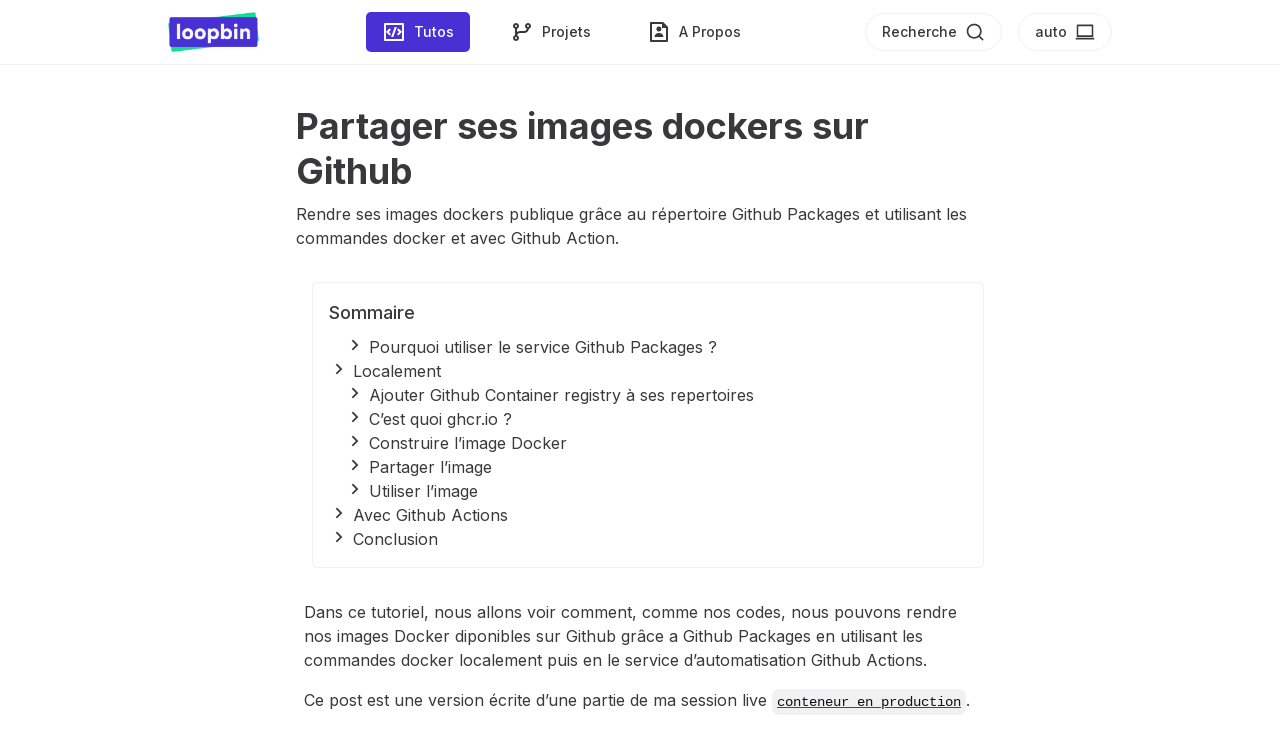

--- FILE ---
content_type: text/html; charset=utf-8
request_url: https://loopbin.dev/tutos/partager-ses-images-dockers-sur-github/
body_size: 12477
content:
<!doctype html>
<html data-n-head-ssr lang="fr" data-n-head="%7B%22lang%22:%7B%22ssr%22:%22fr%22%7D%7D">
  <head>
    <title>Partager ses images dockers sur Github - Loopbin</title><meta data-n-head="ssr" property="og:site_name" content="Loopbin"><meta data-n-head="ssr" property="og:image:width" content="1240"><meta data-n-head="ssr" property="og:image:height" content="545"><meta data-n-head="ssr" name="theme-color" media="(prefers-color-scheme: light)" content="white"><meta data-n-head="ssr" name="theme-color" media="(prefers-color-scheme: dark)" content="#0c1518"><meta data-n-head="ssr" charset="utf-8"><meta data-n-head="ssr" name="viewport" content="width=device-width,initial-scale=1"><meta data-n-head="ssr" name="format-detection" content="telephone=no"><meta data-n-head="ssr" property="og:site_name" content="Loopbin"><meta data-n-head="ssr" data-hid="og:type" property="og:type" content="website"><meta data-n-head="ssr" data-hid="title" name="title" content="Partager ses images dockers sur Github"><meta data-n-head="ssr" data-hid="description" name="description" content="Rendre ses images dockers publique grâce au répertoire Github Packages et utilisant les commandes docker et avec Github Action."><meta data-n-head="ssr" data-hid="og:url" property="og:url" content="https://loopbin.dev"><meta data-n-head="ssr" data-hid="og:title" property="og:title" content="Partager ses images dockers sur Github"><meta data-n-head="ssr" data-hid="og:description" property="og:description" content="Rendre ses images dockers publique grâce au répertoire Github Packages et utilisant les commandes docker et avec Github Action."><meta data-n-head="ssr" data-hid="og:image" property="og:image" content="https://loopbin.dev/images/logo/logo.png"><meta data-n-head="ssr" property="og:image:width" content="1240"><meta data-n-head="ssr" property="og:image:height" content="545"><meta data-n-head="ssr" data-hid="twitter:url" name="twitter:url" content="https://loopbin.dev"><meta data-n-head="ssr" data-hid="twitter:card" name="twitter:card" content="summary"><meta data-n-head="ssr" data-hid="twitter:title" name="twitter:title" content="Partager ses images dockers sur Github"><meta data-n-head="ssr" data-hid="twitter:description" name="twitter:description" content="Rendre ses images dockers publique grâce au répertoire Github Packages et utilisant les commandes docker et avec Github Action."><meta data-n-head="ssr" data-hid="twitter:image" name="twitter:image" content="https://loopbin.dev/images/logo/logo-small.png"><meta data-n-head="ssr" data-hid="twitter:site" name="twitter:site" content="@CorneilleEdi"><link data-n-head="ssr" rel="icon" type="image/x-icon" href="/favicon/favicon.ico"><link data-n-head="ssr" data-hid="canonical" rel="canonical" href="https://loopbin.dev"><link data-n-head="ssr" data-hid="gf-prefetch" rel="dns-prefetch" href="https://fonts.gstatic.com/"><link data-n-head="ssr" data-hid="gf-preconnect" rel="preconnect" href="https://fonts.gstatic.com/" crossorigin=""><link data-n-head="ssr" data-hid="gf-preload" rel="preload" as="style" href="https://fonts.googleapis.com/css2?family=Inter:wght@400;500;700&display=swap"><script data-n-head="ssr" data-hid="gf-script">!function(){var e=document.createElement("link");e.rel="stylesheet",e.href="https://fonts.googleapis.com/css2?family=Inter:wght@400;500;700&display=swap",document.querySelector("head").appendChild(e)}()</script><noscript data-n-head="ssr" data-hid="gf-noscript"><link rel="stylesheet" href="https://fonts.googleapis.com/css2?family=Inter:wght@400;500;700&display=swap"></noscript><link rel="preload" href="/_nuxt/ff028f8.js" as="script"><link rel="preload" href="/_nuxt/2c2be85.js" as="script"><link rel="preload" href="/_nuxt/9f3e9e6.js" as="script"><link rel="preload" href="/_nuxt/396e3df.js" as="script"><link rel="preload" href="/_nuxt/e8cba30.js" as="script"><style data-vue-ssr-id="54b08540:0 b0ae0bbe:0 2542fda1:0 1e2c38aa:0 a57b151a:0">/*! tailwindcss v2.2.19 | MIT License | https://tailwindcss.com*//*! modern-normalize v1.1.0 | MIT License | https://github.com/sindresorhus/modern-normalize */*,::after,::before{box-sizing:border-box}html{-moz-tab-size:4;-o-tab-size:4;tab-size:4}html{line-height:1.15;-webkit-text-size-adjust:100%}body{margin:0}body{font-family:system-ui,-apple-system,'Segoe UI',Roboto,Helvetica,Arial,sans-serif,'Apple Color Emoji','Segoe UI Emoji'}hr{height:0;color:inherit}abbr[title]{-webkit-text-decoration:underline dotted;text-decoration:underline dotted}b,strong{font-weight:bolder}code,kbd,pre,samp{font-family:ui-monospace,SFMono-Regular,Consolas,'Liberation Mono',Menlo,monospace;font-size:1em}small{font-size:80%}sub,sup{font-size:75%;line-height:0;position:relative;vertical-align:baseline}sub{bottom:-.25em}sup{top:-.5em}table{text-indent:0;border-color:inherit}button,input,optgroup,select,textarea{font-family:inherit;font-size:100%;line-height:1.15;margin:0}button,select{text-transform:none}[type=button],button{-webkit-appearance:button}::-moz-focus-inner{border-style:none;padding:0}legend{padding:0}progress{vertical-align:baseline}::-webkit-inner-spin-button,::-webkit-outer-spin-button{height:auto}[type=search]{-webkit-appearance:textfield;outline-offset:-2px}::-webkit-search-decoration{-webkit-appearance:none}::-webkit-file-upload-button{-webkit-appearance:button;font:inherit}summary{display:list-item}blockquote,dd,dl,figure,h1,h2,h3,h4,h5,h6,hr,p,pre{margin:0}button{background-color:transparent;background-image:none}fieldset{margin:0;padding:0}ol,ul{list-style:none;margin:0;padding:0}html{font-family:Inter,ui-sans-serif,system-ui,-apple-system,BlinkMacSystemFont,"Segoe UI",Roboto,"Helvetica Neue",Arial,"Noto Sans",sans-serif,"Apple Color Emoji","Segoe UI Emoji","Segoe UI Symbol","Noto Color Emoji";line-height:1.5}body{font-family:inherit;line-height:inherit}*,::after,::before{box-sizing:border-box;border-width:0;border-style:solid;border-color:currentColor}hr{border-top-width:1px}img{border-style:solid}textarea{resize:vertical}input::-moz-placeholder,textarea::-moz-placeholder{opacity:1;color:#a1a1aa}input:-ms-input-placeholder,textarea:-ms-input-placeholder{opacity:1;color:#a1a1aa}input::placeholder,textarea::placeholder{opacity:1;color:#a1a1aa}[role=button],button{cursor:pointer}table{border-collapse:collapse}h1,h2,h3,h4,h5,h6{font-size:inherit;font-weight:inherit}a{color:inherit;text-decoration:inherit}button,input,optgroup,select,textarea{padding:0;line-height:inherit;color:inherit}code,kbd,pre,samp{font-family:ui-monospace,SFMono-Regular,Menlo,Monaco,Consolas,"Liberation Mono","Courier New",monospace}audio,canvas,embed,iframe,img,object,svg,video{display:block;vertical-align:middle}img,video{max-width:100%;height:auto}[hidden]{display:none}*,::after,::before{border-color:currentColor}.container{width:100%}@media (min-width:640px){.container{max-width:640px}}@media (min-width:768px){.container{max-width:768px}}@media (min-width:1024px){.container{max-width:1024px}}@media (min-width:1280px){.container{max-width:1280px}}@media (min-width:1536px){.container{max-width:1536px}}.static{position:static}.fixed{position:fixed}.relative{position:relative}.inset-x-0{left:0;right:0}.top-0{top:0}.bottom-0{bottom:0}.left-0{left:0}.z-10{z-index:10}.z-50{z-index:50}.m-2{margin:.5rem}.mx-2{margin-left:.5rem;margin-right:.5rem}.mx-4{margin-left:1rem;margin-right:1rem}.mx-auto{margin-left:auto;margin-right:auto}.my-0{margin-top:0;margin-bottom:0}.my-1{margin-top:.25rem;margin-bottom:.25rem}.my-2{margin-top:.5rem;margin-bottom:.5rem}.my-4{margin-top:1rem;margin-bottom:1rem}.mt-1{margin-top:.25rem}.mt-2{margin-top:.5rem}.mt-3{margin-top:.75rem}.mt-4{margin-top:1rem}.mt-6{margin-top:1.5rem}.mt-8{margin-top:2rem}.mt-12{margin-top:3rem}.mt-16{margin-top:4rem}.mt-24{margin-top:6rem}.mr-1{margin-right:.25rem}.mr-2{margin-right:.5rem}.mr-3{margin-right:.75rem}.mr-4{margin-right:1rem}.mb-0{margin-bottom:0}.mb-2{margin-bottom:.5rem}.mb-4{margin-bottom:1rem}.mb-5{margin-bottom:1.25rem}.mb-6{margin-bottom:1.5rem}.mb-8{margin-bottom:2rem}.mb-12{margin-bottom:3rem}.ml-1{margin-left:.25rem}.ml-2{margin-left:.5rem}.ml-4{margin-left:1rem}.block{display:block}.flex{display:flex}.table{display:table}.grid{display:grid}.hidden{display:none}.h-5{height:1.25rem}.h-6{height:1.5rem}.h-8{height:2rem}.h-16{height:4rem}.h-28{height:7rem}.h-40{height:10rem}.h-auto{height:auto}.h-full{height:100%}.h-screen{height:100vh}.min-h-screen{min-height:100vh}.w-5{width:1.25rem}.w-6{width:1.5rem}.w-8{width:2rem}.w-16{width:4rem}.w-40{width:10rem}.w-1\/2{width:50%}.w-full{width:100%}.flex-1{flex:1 1 0%}.flex-shrink-0{flex-shrink:0}.flex-grow{flex-grow:1}.transform{--tw-translate-x:0;--tw-translate-y:0;--tw-rotate:0;--tw-skew-x:0;--tw-skew-y:0;--tw-scale-x:1;--tw-scale-y:1;transform:translateX(var(--tw-translate-x)) translateY(var(--tw-translate-y)) rotate(var(--tw-rotate)) skewX(var(--tw-skew-x)) skewY(var(--tw-skew-y)) scaleX(var(--tw-scale-x)) scaleY(var(--tw-scale-y))}.rotate-6{--tw-rotate:6deg}.rotate-12{--tw-rotate:12deg}.-rotate-45{--tw-rotate:-45deg}@-webkit-keyframes spin{to{transform:rotate(360deg)}}@keyframes spin{to{transform:rotate(360deg)}}@-webkit-keyframes ping{100%,75%{transform:scale(2);opacity:0}}@keyframes ping{100%,75%{transform:scale(2);opacity:0}}@-webkit-keyframes pulse{50%{opacity:.5}}@keyframes pulse{50%{opacity:.5}}@-webkit-keyframes bounce{0%,100%{transform:translateY(-25%);-webkit-animation-timing-function:cubic-bezier(.8,0,1,1);animation-timing-function:cubic-bezier(.8,0,1,1)}50%{transform:none;-webkit-animation-timing-function:cubic-bezier(0,0,.2,1);animation-timing-function:cubic-bezier(0,0,.2,1)}}@keyframes bounce{0%,100%{transform:translateY(-25%);-webkit-animation-timing-function:cubic-bezier(.8,0,1,1);animation-timing-function:cubic-bezier(.8,0,1,1)}50%{transform:none;-webkit-animation-timing-function:cubic-bezier(0,0,.2,1);animation-timing-function:cubic-bezier(0,0,.2,1)}}.cursor-pointer{cursor:pointer}.list-disc{list-style-type:disc}.grid-cols-1{grid-template-columns:repeat(1,minmax(0,1fr))}.flex-row{flex-direction:row}.flex-col{flex-direction:column}.flex-wrap{flex-wrap:wrap}.flex-nowrap{flex-wrap:nowrap}.items-center{align-items:center}.justify-start{justify-content:flex-start}.justify-end{justify-content:flex-end}.justify-center{justify-content:center}.justify-between{justify-content:space-between}.gap-1{gap:.25rem}.space-x-2>:not([hidden])~:not([hidden]){--tw-space-x-reverse:0;margin-right:calc(.5rem * var(--tw-space-x-reverse));margin-left:calc(.5rem * calc(1 - var(--tw-space-x-reverse)))}.space-x-4>:not([hidden])~:not([hidden]){--tw-space-x-reverse:0;margin-right:calc(1rem * var(--tw-space-x-reverse));margin-left:calc(1rem * calc(1 - var(--tw-space-x-reverse)))}.space-x-6>:not([hidden])~:not([hidden]){--tw-space-x-reverse:0;margin-right:calc(1.5rem * var(--tw-space-x-reverse));margin-left:calc(1.5rem * calc(1 - var(--tw-space-x-reverse)))}.space-y-2>:not([hidden])~:not([hidden]){--tw-space-y-reverse:0;margin-top:calc(.5rem * calc(1 - var(--tw-space-y-reverse)));margin-bottom:calc(.5rem * var(--tw-space-y-reverse))}.space-y-4>:not([hidden])~:not([hidden]){--tw-space-y-reverse:0;margin-top:calc(1rem * calc(1 - var(--tw-space-y-reverse)));margin-bottom:calc(1rem * var(--tw-space-y-reverse))}.overflow-auto{overflow:auto}.overflow-hidden{overflow:hidden}.rounded-sm{border-radius:5px}.rounded-full{border-radius:9999px}.border{border-width:1px}.border-t{border-top-width:1px}.border-b{border-bottom-width:1px}.border-dark{--tw-border-opacity:1;border-color:rgba(57,57,59,var(--tw-border-opacity))}.border-dark-low{--tw-border-opacity:1;border-color:rgba(241,241,241,var(--tw-border-opacity))}.dark .dark\:border-white{--tw-border-opacity:1;border-color:rgba(255,255,255,var(--tw-border-opacity))}.dark .dark\:border-dark{--tw-border-opacity:1;border-color:rgba(57,57,59,var(--tw-border-opacity))}.dark .dark\:border-opacity-10{--tw-border-opacity:0.1}.dark .dark\:border-opacity-20{--tw-border-opacity:0.2}.bg-transparent{background-color:transparent}.bg-white{--tw-bg-opacity:1;background-color:rgba(255,255,255,var(--tw-bg-opacity))}.bg-dark-high{--tw-bg-opacity:1;background-color:rgba(12,21,24,var(--tw-bg-opacity))}.bg-dark-low{--tw-bg-opacity:1;background-color:rgba(241,241,241,var(--tw-bg-opacity))}.bg-blue{--tw-bg-opacity:1;background-color:rgba(72,49,212,var(--tw-bg-opacity))}.bg-green{--tw-bg-opacity:1;background-color:rgba(21,219,149,var(--tw-bg-opacity))}.bg-yellow{background-color:#eed971FF}.bg-red{--tw-bg-opacity:1;background-color:rgba(238,78,52,var(--tw-bg-opacity))}.hover\:bg-white:hover{--tw-bg-opacity:1;background-color:rgba(255,255,255,var(--tw-bg-opacity))}.hover\:bg-dark-high:hover{--tw-bg-opacity:1;background-color:rgba(12,21,24,var(--tw-bg-opacity))}.hover\:bg-green:hover{--tw-bg-opacity:1;background-color:rgba(21,219,149,var(--tw-bg-opacity))}.dark .dark\:bg-white{--tw-bg-opacity:1;background-color:rgba(255,255,255,var(--tw-bg-opacity))}.dark .dark\:bg-dark-high{--tw-bg-opacity:1;background-color:rgba(12,21,24,var(--tw-bg-opacity))}.dark .dark\:bg-dark{--tw-bg-opacity:1;background-color:rgba(57,57,59,var(--tw-bg-opacity))}.dark .dark\:bg-green{--tw-bg-opacity:1;background-color:rgba(21,219,149,var(--tw-bg-opacity))}.bg-opacity-30{--tw-bg-opacity:0.3}.hover\:bg-opacity-40:hover{--tw-bg-opacity:0.4}.dark .dark\:bg-opacity-10{--tw-bg-opacity:0.1}.dark .dark\:bg-opacity-20{--tw-bg-opacity:0.2}.dark .dark\:bg-opacity-50{--tw-bg-opacity:0.5}.p-0{padding:0}.p-1{padding:.25rem}.p-2{padding:.5rem}.p-3{padding:.75rem}.p-4{padding:1rem}.p-2\.5{padding:.625rem}.px-1{padding-left:.25rem;padding-right:.25rem}.px-2{padding-left:.5rem;padding-right:.5rem}.px-3{padding-left:.75rem;padding-right:.75rem}.px-4{padding-left:1rem;padding-right:1rem}.px-6{padding-left:1.5rem;padding-right:1.5rem}.px-8{padding-left:2rem;padding-right:2rem}.py-0{padding-top:0;padding-bottom:0}.py-1{padding-top:.25rem;padding-bottom:.25rem}.py-2{padding-top:.5rem;padding-bottom:.5rem}.py-3{padding-top:.75rem;padding-bottom:.75rem}.py-4{padding-top:1rem;padding-bottom:1rem}.pt-20{padding-top:5rem}.pr-2{padding-right:.5rem}.text-center{text-align:center}.text-xs{font-size:.75rem;line-height:1rem}.text-sm{font-size:.875rem;line-height:1.25rem}.text-base{font-size:1rem;line-height:1.5rem}.text-lg{font-size:1.125rem;line-height:1.75rem}.text-2xl{font-size:1.5rem;line-height:2rem}.text-6xl{font-size:3.75rem;line-height:1}.text-8xl{font-size:6rem;line-height:1}.text-11xl{font-size:11rem}.font-medium{font-weight:500}.font-bold{font-weight:700}.leading-5{line-height:1.25rem}.text-white{--tw-text-opacity:1;color:rgba(255,255,255,var(--tw-text-opacity))}.text-dark-high{--tw-text-opacity:1;color:rgba(12,21,24,var(--tw-text-opacity))}.text-dark{--tw-text-opacity:1;color:rgba(57,57,59,var(--tw-text-opacity))}.text-blue{--tw-text-opacity:1;color:rgba(72,49,212,var(--tw-text-opacity))}.text-green{--tw-text-opacity:1;color:rgba(21,219,149,var(--tw-text-opacity))}.hover\:text-white:hover{--tw-text-opacity:1;color:rgba(255,255,255,var(--tw-text-opacity))}.dark .dark\:text-white{--tw-text-opacity:1;color:rgba(255,255,255,var(--tw-text-opacity))}.dark .dark\:text-dark-low{--tw-text-opacity:1;color:rgba(241,241,241,var(--tw-text-opacity))}.dark .dark\:text-opacity-80{--tw-text-opacity:0.8}.underline{text-decoration:underline}.no-underline{text-decoration:none}.antialiased{-webkit-font-smoothing:antialiased;-moz-osx-font-smoothing:grayscale}.opacity-70{opacity:.7}.opacity-80{opacity:.8}*,::after,::before{--tw-shadow:0 0 #0000}.shadow-sm{--tw-shadow:0 1px 2px 0 rgba(0, 0, 0, 0.05);box-shadow:var(--tw-ring-offset-shadow,0 0 #0000),var(--tw-ring-shadow,0 0 #0000),var(--tw-shadow)}.hover\:shadow-sm:hover{--tw-shadow:0 1px 2px 0 rgba(0, 0, 0, 0.05);box-shadow:var(--tw-ring-offset-shadow,0 0 #0000),var(--tw-ring-shadow,0 0 #0000),var(--tw-shadow)}.focus\:outline-none:focus{outline:2px solid transparent;outline-offset:2px}*,::after,::before{--tw-ring-inset:var(--tw-empty, );/*!*//*!*/--tw-ring-offset-width:0px;--tw-ring-offset-color:#fff;--tw-ring-color:rgba(59, 130, 246, 0.5);--tw-ring-offset-shadow:0 0 #0000;--tw-ring-shadow:0 0 #0000}.transition{transition-property:background-color,border-color,color,fill,stroke,opacity,box-shadow,transform,filter,-webkit-backdrop-filter;transition-property:background-color,border-color,color,fill,stroke,opacity,box-shadow,transform,filter,backdrop-filter;transition-property:background-color,border-color,color,fill,stroke,opacity,box-shadow,transform,filter,backdrop-filter,-webkit-backdrop-filter;transition-timing-function:cubic-bezier(.4,0,.2,1);transition-duration:150ms}.duration-500{transition-duration:.5s}.ease-in-out{transition-timing-function:cubic-bezier(.4,0,.2,1)}@media (min-width:640px){.sm\:w-auto{width:auto}.sm\:grid-cols-2{grid-template-columns:repeat(2,minmax(0,1fr))}.sm\:justify-around{justify-content:space-around}.sm\:space-x-8>:not([hidden])~:not([hidden]){--tw-space-x-reverse:0;margin-right:calc(2rem * var(--tw-space-x-reverse));margin-left:calc(2rem * calc(1 - var(--tw-space-x-reverse)))}.sm\:text-base{font-size:1rem;line-height:1.5rem}}@media (min-width:768px){.md\:mt-0{margin-top:0}.md\:mt-2{margin-top:.5rem}.md\:mt-12{margin-top:3rem}.md\:mt-16{margin-top:4rem}.md\:mt-32{margin-top:8rem}.md\:mb-8{margin-bottom:2rem}.md\:ml-6{margin-left:1.5rem}.md\:ml-8{margin-left:2rem}.md\:block{display:block}.md\:flex{display:flex}.md\:hidden{display:none}.md\:h-8{height:2rem}.md\:h-10{height:2.5rem}.md\:h-32{height:8rem}.md\:h-56{height:14rem}.md\:h-auto{height:auto}.md\:w-8{width:2rem}.md\:w-56{width:14rem}.md\:w-1\/2{width:50%}.md\:w-2\/3{width:66.666667%}.md\:w-1\/4{width:25%}.md\:grid-cols-2{grid-template-columns:repeat(2,minmax(0,1fr))}.md\:grid-cols-3{grid-template-columns:repeat(3,minmax(0,1fr))}.md\:flex-row{flex-direction:row}.md\:justify-between{justify-content:space-between}.md\:gap-2{gap:.5rem}.md\:space-x-2>:not([hidden])~:not([hidden]){--tw-space-x-reverse:0;margin-right:calc(.5rem * var(--tw-space-x-reverse));margin-left:calc(.5rem * calc(1 - var(--tw-space-x-reverse)))}.md\:space-x-4>:not([hidden])~:not([hidden]){--tw-space-x-reverse:0;margin-right:calc(1rem * var(--tw-space-x-reverse));margin-left:calc(1rem * calc(1 - var(--tw-space-x-reverse)))}.md\:space-x-20>:not([hidden])~:not([hidden]){--tw-space-x-reverse:0;margin-right:calc(5rem * var(--tw-space-x-reverse));margin-left:calc(5rem * calc(1 - var(--tw-space-x-reverse)))}.md\:space-y-0>:not([hidden])~:not([hidden]){--tw-space-y-reverse:0;margin-top:calc(0px * calc(1 - var(--tw-space-y-reverse)));margin-bottom:calc(0px * var(--tw-space-y-reverse))}.md\:p-4{padding:1rem}.md\:px-2{padding-left:.5rem;padding-right:.5rem}.md\:px-5{padding-left:1.25rem;padding-right:1.25rem}.md\:px-16{padding-left:4rem;padding-right:4rem}.md\:py-3{padding-top:.75rem;padding-bottom:.75rem}.md\:py-4{padding-top:1rem;padding-bottom:1rem}.md\:py-8{padding-top:2rem;padding-bottom:2rem}.md\:pt-24{padding-top:6rem}.md\:text-sm{font-size:.875rem;line-height:1.25rem}.md\:text-base{font-size:1rem;line-height:1.5rem}.md\:text-11xl{font-size:11rem}}@media (min-width:1024px){.lg\:h-44{height:11rem}.lg\:w-24{width:6rem}.lg\:w-1\/2{width:50%}.lg\:w-1\/3{width:33.333333%}.lg\:w-1\/6{width:16.666667%}.lg\:grid-cols-4{grid-template-columns:repeat(4,minmax(0,1fr))}.lg\:text-lg{font-size:1.125rem;line-height:1.75rem}}@media (min-width:1536px){.\32xl\:grid-cols-4{grid-template-columns:repeat(4,minmax(0,1fr))}.\32xl\:gap-4{gap:1rem}}.container{margin-left:auto;margin-right:auto;max-width:64rem;padding-left:1rem;padding-right:1rem}@media (min-width:640px){.container{padding-left:2.5rem;padding-right:2.5rem}}@media (min-width:1536px){.container{max-width:72rem}}.container-small{margin-left:auto;margin-right:auto;max-width:48rem;padding-left:1rem;padding-right:1rem}@media (min-width:640px){.container-small{padding-left:2.5rem;padding-right:2.5rem}}@media (min-width:1536px){.container-small{max-width:64rem}}.page-bg{--tw-bg-opacity:1;background-color:rgba(255,255,255,var(--tw-bg-opacity))}.dark .page-bg{--tw-bg-opacity:1;background-color:rgba(12,21,24,var(--tw-bg-opacity))}.page-bg{padding-bottom:5rem;--tw-text-opacity:1;color:rgba(12,21,24,var(--tw-text-opacity))}.dark .page-bg{--tw-text-opacity:1;color:rgba(255,255,255,var(--tw-text-opacity))}@media (min-width:768px){.page-bg{padding-bottom:3rem}}.bg-light-dark{--tw-bg-opacity:1;background-color:rgba(255,255,255,var(--tw-bg-opacity))}.dark .bg-light-dark{--tw-bg-opacity:1;background-color:rgba(12,21,24,var(--tw-bg-opacity))}.bg-light-dark{--tw-text-opacity:1;color:rgba(12,21,24,var(--tw-text-opacity))}.dark .bg-light-dark{--tw-text-opacity:1;color:rgba(255,255,255,var(--tw-text-opacity))}.bg-light-dark-low{--tw-bg-opacity:1;background-color:rgba(255,255,255,var(--tw-bg-opacity))}.dark .bg-light-dark-low{--tw-bg-opacity:1;background-color:rgba(57,57,59,var(--tw-bg-opacity))}.bg-light-dark-low{--tw-text-opacity:1;color:rgba(12,21,24,var(--tw-text-opacity))}.dark .bg-light-dark-low{--tw-text-opacity:1;color:rgba(255,255,255,var(--tw-text-opacity))}.exact-navigation{--tw-bg-opacity:1;background-color:rgba(72,49,212,var(--tw-bg-opacity));--tw-text-opacity:1;color:rgba(255,255,255,var(--tw-text-opacity))}.exact-navigation:hover{--tw-text-opacity:1;color:rgba(57,57,59,var(--tw-text-opacity))}.dark .exact-navigation:hover{--tw-text-opacity:1;color:rgba(255,255,255,var(--tw-text-opacity))}.slick-border{border-width:1px;--tw-border-opacity:1;border-color:rgba(241,241,241,var(--tw-border-opacity))}.dark .slick-border{--tw-border-opacity:1;border-color:rgba(255,255,255,var(--tw-border-opacity));--tw-border-opacity:0.2}.darker-text{--tw-text-opacity:1;color:rgba(12,21,24,var(--tw-text-opacity))}.dark .darker-text{--tw-text-opacity:1;color:rgba(255,255,255,var(--tw-text-opacity))}.dark-text{--tw-text-opacity:1;color:rgba(57,57,59,var(--tw-text-opacity))}.dark .dark-text{--tw-text-opacity:1;color:rgba(255,255,255,var(--tw-text-opacity));--tw-text-opacity:0.7}.dark-low-bg{--tw-bg-opacity:1;background-color:rgba(241,241,241,var(--tw-bg-opacity))}.dark .dark-low-bg{--tw-bg-opacity:1;background-color:rgba(57,57,59,var(--tw-bg-opacity));--tw-bg-opacity:0.1}.slick-hover:hover{--tw-bg-opacity:1;background-color:rgba(241,241,241,var(--tw-bg-opacity))}.dark .slick-hover:hover{--tw-bg-opacity:0.2}.slick-hover-blue:hover{--tw-bg-opacity:1;background-color:rgba(72,49,212,var(--tw-bg-opacity));--tw-bg-opacity:0.2}.toc{margin-bottom:2rem;list-style-type:none;--tw-text-opacity:1;color:rgba(57,57,59,var(--tw-text-opacity))}.dark .toc{--tw-text-opacity:1;color:rgba(255,255,255,var(--tw-text-opacity));--tw-text-opacity:0.7}.toc,.toc-deep-3{margin-left:1rem}.nuxt-content{overflow-wrap:break-word}.hightlighted{font-weight:500;--tw-text-opacity:1;color:rgba(72,49,212,var(--tw-text-opacity))}.dark .hightlighted{--tw-text-opacity:1;color:rgba(21,219,149,var(--tw-text-opacity))}::-moz-selection{--tw-bg-opacity:1;background-color:rgba(21,219,149,var(--tw-bg-opacity))}::selection{--tw-bg-opacity:1;background-color:rgba(21,219,149,var(--tw-bg-opacity))}.dark ::-moz-selection{--tw-bg-opacity:1;background-color:rgba(255,255,255,var(--tw-bg-opacity))}.dark ::selection{--tw-bg-opacity:1;background-color:rgba(255,255,255,var(--tw-bg-opacity))}::-moz-selection{--tw-bg-opacity:0.4}::selection{--tw-bg-opacity:0.4}.dark ::-moz-selection{--tw-bg-opacity:0.4}.dark ::selection{--tw-bg-opacity:0.4}::-moz-selection{--tw-bg-opacity:1;background-color:rgba(21,219,149,var(--tw-bg-opacity))}.dark ::-moz-selection{--tw-bg-opacity:1;background-color:rgba(255,255,255,var(--tw-bg-opacity))}::-moz-selection{--tw-bg-opacity:0.4}.dark ::-moz-selection{--tw-bg-opacity:0.4}body{font-size:1rem;line-height:1.5rem}h1{font-size:1.875rem;line-height:2.25rem;font-weight:800;line-height:2.5rem;letter-spacing:-.025em}@media (min-width:1024px){h1{font-size:6rem;line-height:1}}h2{font-size:1.5rem;line-height:2rem;font-weight:700;line-height:1.75rem}@media (min-width:1024px){h2{font-size:3.75rem;line-height:1}}h3{font-size:2.25rem;line-height:2.5rem;font-weight:700;line-height:1.75rem}h4,h5{font-size:1.125rem;line-height:1.75rem;font-weight:700}@media (min-width:1024px){h4,h5{font-size:1.5rem;line-height:2rem}}h6{font-size:1.125rem;line-height:1.75rem}@media (min-width:1024px){h6{font-size:1.25rem;line-height:1.75rem}}h1,h2,h3,h4{font-weight:700}h1,h2,h3,h4{line-height:1.25}pre{margin:1em 0;font-family:Menlo,Monaco,Consolas,"Liberation Mono","Courier New",monospace,monospace,monospace,monospace;font-weight:500;overflow:auto;text-align:left;white-space:pre;word-spacing:normal;word-break:normal;word-wrap:normal;color:#c3cee3;background:#121515;-moz-tab-size:4;-o-tab-size:4;tab-size:4;-webkit-hyphens:none;-ms-hyphens:none;hyphens:none;border-radius:5px;border-width:1px;--tw-border-opacity:1;border-color:rgba(0,0,0,var(--tw-border-opacity))}.dark pre{--tw-border-opacity:1;border-color:rgba(57,57,59,var(--tw-border-opacity))}pre{--tw-border-opacity:0.2;padding-left:1rem;padding-right:1rem;padding-top:1rem;padding-bottom:1rem;line-height:1.5}@media (min-width:768px){pre{padding-left:2rem;padding-right:2rem}}pre{font-size:.9rem!important;line-height:1rem!important}@media screen and (max-width:800px){pre{font-size:.875rem!important;line-height:1.25rem!important}}code[class*=language-] ::-moz-selection,code[class*=language-]::-moz-selection,pre[class*=language-] ::-moz-selection,pre[class*=language-]::-moz-selection{text-shadow:none;background:#6a51e6}code[class*=language-] ::-moz-selection,code[class*=language-]::-moz-selection,pre[class*=language-] ::-moz-selection,pre[class*=language-]::-moz-selection{text-shadow:none;background:#6a51e6}code[class*=language-] ::selection,code[class*=language-]::selection,pre[class*=language-] ::selection,pre[class*=language-]::selection{text-shadow:none;background:#6a51e6}pre[class*=language-]{padding:1em;margin:.5em 0;overflow:auto}:not(pre)>code[class*=language-]{padding:.1em;border-radius:.3em}.token.cdata,.token.comment,.token.doctype,.token.prolog,.token.punctuation{color:#6c6783}.token.namespace{opacity:.7}.token.number,.token.operator,.token.tag{color:#e09142}.token.function,.token.property{color:#9a86fd}.token.atrule-id,.token.selector,.token.tag-id{color:#eeebff}.token.attr-name,code.language-javascript{color:#c4b9fe}.language-css .token.string,.language-scss .token.string,.style .token.string,.token.atrule,.token.attr-value,.token.boolean,.token.control,.token.directive,.token.entity,.token.keyword,.token.placeholder,.token.regex,.token.statement,.token.string,.token.unit,.token.url,.token.variable,code.language-css,code.language-scss{color:#fc9}.token.deleted{text-decoration:line-through}.token.inserted{border-bottom:1px dotted #eeebff;text-decoration:none}.token.italic{font-style:italic}.token.bold,.token.important{font-weight:700}.token.important{color:#c4b9fe}.token.entity{cursor:help}pre>code.highlight{outline:.4em solid #8a75f5;outline-offset:.4em}.line-numbers.line-numbers .line-numbers-rows{border-right-color:#2c2937}.line-numbers .line-numbers-rows>span:before{color:#3c3949}.line-highlight.line-highlight{background:rgba(224,145,66,.2);background:linear-gradient(90deg,rgba(224,145,66,.2) 70%,rgba(224,145,66,0))}pre.language-diff>code .token.deleted:not(.prefix),pre>code.language-diff .token.deleted:not(.prefix){background-color:rgba(255,0,0,.1);color:inherit;display:block}pre.language-diff>code .token.inserted:not(.prefix),pre>code.language-diff .token.inserted:not(.prefix){background-color:rgba(0,255,128,.1);color:inherit;display:block}.nuxt-content{overflow-wrap:break-word;scroll-behavior:smooth;padding-left:.5rem;padding-right:.5rem}.nuxt-content h2:before,.nuxt-content h3:before{display:block;content:"#";margin-top:-50px;height:60px;visibility:hidden;pointer-events:none}.nuxt-content h2>a,.nuxt-content h3>a{margin-left:1.25rem}.nuxt-content h2>a:before,.nuxt-content h3>a:before{content:"#"}.nuxt-content h2>a:before,.nuxt-content h3>a:before{position:absolute;margin-left:-1.25rem;padding-right:.5rem;font-size:1.25rem;line-height:1.75rem;font-weight:400;line-height:2rem;--tw-text-opacity:1;color:rgba(72,49,212,var(--tw-text-opacity));opacity:1}@media (min-width:1024px){.nuxt-content h2>a,.nuxt-content h3>a{margin-left:0}.nuxt-content h2>a:before,.nuxt-content h3>a:before{opacity:0}}.nuxt-content h2:hover>a:before,.nuxt-content h3:hover>a:before{opacity:1}.nuxt-content .nuxt-content-highlight{position:relative}.nuxt-content .nuxt-content-highlight>pre{margin:.5rem}.nuxt-content .nuxt-content-highlight>.filename{position:absolute;top:0;right:0;z-index:10;margin-top:.75rem;margin-right:1rem;font-family:ui-monospace,SFMono-Regular,Menlo,Monaco,Consolas,"Liberation Mono","Courier New",monospace;font-size:.875rem;line-height:1.25rem;line-height:1;letter-spacing:-.025em;--tw-text-opacity:1;color:rgba(241,241,241,var(--tw-text-opacity))}.nuxt-content .nuxt-content-highlight>.filename+pre[class*=language-]{padding-top:2rem}.nuxt-content .nuxt-content-highlight>.copy{position:absolute;right:0;bottom:0;margin-right:.75rem;margin-bottom:.75rem;display:none;border-radius:6px;border-width:1px;--tw-border-opacity:1;border-color:rgba(255,255,255,var(--tw-border-opacity));--tw-bg-opacity:1;background-color:rgba(12,21,24,var(--tw-bg-opacity));padding-left:.5rem;padding-right:.5rem;padding-top:.5rem;padding-bottom:.5rem;font-size:.875rem;line-height:1.25rem;font-weight:600;text-transform:uppercase;line-height:1;--tw-text-opacity:1;color:rgba(255,255,255,var(--tw-text-opacity));--tw-shadow:0 10px 15px -3px rgba(0, 0, 0, 0.1),0 4px 6px -2px rgba(0, 0, 0, 0.05);box-shadow:var(--tw-ring-offset-shadow,0 0 #0000),var(--tw-ring-shadow,0 0 #0000),var(--tw-shadow)}.nuxt-content .nuxt-content-highlight>.copy:hover{--tw-bg-opacity:1;background-color:rgba(57,57,59,var(--tw-bg-opacity))}.nuxt-content .nuxt-content-highlight>.copy:focus{--tw-bg-opacity:1;background-color:rgba(57,57,59,var(--tw-bg-opacity));outline:2px solid transparent;outline-offset:2px}.nuxt-content .nuxt-content-highlight:hover>.copy{display:block}.nuxt-content pre[class*=language-]{position:static}.nuxt-content hr{margin-top:2rem;--tw-text-opacity:1;color:rgba(241,241,241,var(--tw-text-opacity))}.dark .nuxt-content hr{--tw-text-opacity:1;color:rgba(57,57,59,var(--tw-text-opacity))}.nuxt-content strong{font-weight:500;--tw-text-opacity:1;color:rgba(72,49,212,var(--tw-text-opacity))}.dark .nuxt-content strong{--tw-text-opacity:1;color:rgba(21,219,149,var(--tw-text-opacity))}.nuxt-content h1{margin-top:.25rem;margin-bottom:.25rem;font-size:2.25rem;line-height:2.5rem;font-weight:700;--tw-text-opacity:1;color:rgba(12,21,24,var(--tw-text-opacity))}.dark .nuxt-content h1{--tw-text-opacity:1;color:rgba(255,255,255,var(--tw-text-opacity))}@media screen and (max-width:800px){.nuxt-content h1{font-size:1.5rem;line-height:2rem}}.nuxt-content h1 code{overflow-wrap:normal;word-break:normal;border-radius:8px;border-width:1px;border-width:1px;--tw-border-opacity:1;border-color:rgba(241,241,241,var(--tw-border-opacity))}.dark .nuxt-content h1 code{--tw-border-opacity:1;border-color:rgba(255,255,255,var(--tw-border-opacity));--tw-border-opacity:0.2}.nuxt-content h1 code{--tw-bg-opacity:1;background-color:rgba(241,241,241,var(--tw-bg-opacity))}.dark .nuxt-content h1 code{--tw-bg-opacity:1;background-color:rgba(57,57,59,var(--tw-bg-opacity));--tw-bg-opacity:0.1}.nuxt-content h1 code{padding:.25rem;font-size:.875rem;line-height:1.25rem;--tw-text-opacity:1;color:rgba(12,21,24,var(--tw-text-opacity))}.dark .nuxt-content h1 code{--tw-text-opacity:1;color:rgba(255,255,255,var(--tw-text-opacity))}.nuxt-content h2{margin-top:.25rem;margin-bottom:.25rem;font-size:1.5rem;line-height:2rem;font-weight:700;--tw-text-opacity:1;color:rgba(57,57,59,var(--tw-text-opacity))}.dark .nuxt-content h2{--tw-text-opacity:1;color:rgba(255,255,255,var(--tw-text-opacity));--tw-text-opacity:0.8}.nuxt-content h2 code{overflow-wrap:normal;word-break:normal;border-radius:8px;border-width:1px;border-width:1px;--tw-border-opacity:1;border-color:rgba(241,241,241,var(--tw-border-opacity))}.dark .nuxt-content h2 code{--tw-border-opacity:1;border-color:rgba(255,255,255,var(--tw-border-opacity));--tw-border-opacity:0.2}.nuxt-content h2 code{--tw-bg-opacity:1;background-color:rgba(241,241,241,var(--tw-bg-opacity))}.dark .nuxt-content h2 code{--tw-bg-opacity:1;background-color:rgba(57,57,59,var(--tw-bg-opacity));--tw-bg-opacity:0.1}.nuxt-content h2 code{padding:.25rem;font-size:.875rem;line-height:1.25rem;--tw-text-opacity:1;color:rgba(12,21,24,var(--tw-text-opacity))}.dark .nuxt-content h2 code{--tw-text-opacity:1;color:rgba(255,255,255,var(--tw-text-opacity))}.nuxt-content h3{margin-top:.25rem;margin-bottom:.25rem;font-size:1.25rem;line-height:1.75rem;font-weight:700;--tw-text-opacity:1;color:rgba(57,57,59,var(--tw-text-opacity))}.dark .nuxt-content h3{--tw-text-opacity:1;color:rgba(255,255,255,var(--tw-text-opacity));--tw-text-opacity:0.8}.nuxt-content h3{text-decoration:underline}.nuxt-content h3 code{overflow-wrap:normal;word-break:normal;border-radius:8px;border-width:1px;border-width:1px;--tw-border-opacity:1;border-color:rgba(241,241,241,var(--tw-border-opacity))}.dark .nuxt-content h3 code{--tw-border-opacity:1;border-color:rgba(255,255,255,var(--tw-border-opacity));--tw-border-opacity:0.2}.nuxt-content h3 code{--tw-bg-opacity:1;background-color:rgba(241,241,241,var(--tw-bg-opacity))}.dark .nuxt-content h3 code{--tw-bg-opacity:1;background-color:rgba(57,57,59,var(--tw-bg-opacity));--tw-bg-opacity:0.1}.nuxt-content h3 code{padding:.25rem;font-size:.875rem;line-height:1.25rem;--tw-text-opacity:1;color:rgba(12,21,24,var(--tw-text-opacity))}.dark .nuxt-content h3 code{--tw-text-opacity:1;color:rgba(255,255,255,var(--tw-text-opacity))}.nuxt-content p{margin-top:1rem;margin-bottom:1rem;font-size:1rem;line-height:1.5rem;line-height:1.5;--tw-text-opacity:1;color:rgba(57,57,59,var(--tw-text-opacity))}.dark .nuxt-content p{--tw-text-opacity:1;color:rgba(255,255,255,var(--tw-text-opacity));--tw-text-opacity:0.8}.nuxt-content p code{overflow-wrap:normal;word-break:normal;border-radius:8px;border-width:1px;border-width:1px;--tw-border-opacity:1;border-color:rgba(241,241,241,var(--tw-border-opacity))}.dark .nuxt-content p code{--tw-border-opacity:1;border-color:rgba(255,255,255,var(--tw-border-opacity));--tw-border-opacity:0.2}.nuxt-content p code{--tw-bg-opacity:1;background-color:rgba(241,241,241,var(--tw-bg-opacity))}.dark .nuxt-content p code{--tw-bg-opacity:1;background-color:rgba(57,57,59,var(--tw-bg-opacity));--tw-bg-opacity:0.1}.nuxt-content p code{padding:.25rem;font-size:.875rem;line-height:1.25rem;--tw-text-opacity:1;color:rgba(12,21,24,var(--tw-text-opacity))}.dark .nuxt-content p code{--tw-text-opacity:1;color:rgba(255,255,255,var(--tw-text-opacity));--tw-text-opacity:0.8}.nuxt-content a{--tw-text-opacity:1;color:rgba(72,49,212,var(--tw-text-opacity))}.dark .nuxt-content a{--tw-text-opacity:1;color:rgba(21,219,149,var(--tw-text-opacity))}.nuxt-content a{text-decoration:underline}.nuxt-content .description{font-size:1rem;line-height:1.5rem;font-weight:500}@media (min-width:768px){.nuxt-content .description{font-size:1.125rem;line-height:1.75rem}}.nuxt-content blockquote{width:100%;margin:1.5em 0;border-left-width:.4em;border-left-style:solid;position:relative;font-size:1em;border-radius:5px;--tw-border-opacity:1;border-color:rgba(21,219,149,var(--tw-border-opacity));--tw-bg-opacity:1;background-color:rgba(241,241,241,var(--tw-bg-opacity))}.dark .nuxt-content blockquote{--tw-bg-opacity:1;background-color:rgba(57,57,59,var(--tw-bg-opacity))}.nuxt-content blockquote{--tw-bg-opacity:0.4}.dark .nuxt-content blockquote{--tw-bg-opacity:0.1}.nuxt-content blockquote{padding-left:1rem;padding-right:1rem;padding-top:.25rem;padding-bottom:.25rem;--tw-text-opacity:1;color:rgba(12,21,24,var(--tw-text-opacity))}.nuxt-content ul{margin-top:1rem;margin-bottom:1rem;margin-left:2rem;list-style-type:disc;text-align:left}.nuxt-content ul li{margin-top:1rem;margin-bottom:1rem;margin-left:1rem;--tw-text-opacity:1;color:rgba(57,57,59,var(--tw-text-opacity))}.dark .nuxt-content ul li{--tw-text-opacity:1;color:rgba(255,255,255,var(--tw-text-opacity));--tw-text-opacity:0.8}.nuxt-content ul li code{overflow-wrap:normal;word-break:normal;border-radius:8px;border-width:1px;border-width:1px;--tw-border-opacity:1;border-color:rgba(241,241,241,var(--tw-border-opacity))}.dark .nuxt-content ul li code{--tw-border-opacity:1;border-color:rgba(255,255,255,var(--tw-border-opacity));--tw-border-opacity:0.2}.nuxt-content ul li code{--tw-bg-opacity:1;background-color:rgba(241,241,241,var(--tw-bg-opacity))}.dark .nuxt-content ul li code{--tw-bg-opacity:1;background-color:rgba(57,57,59,var(--tw-bg-opacity));--tw-bg-opacity:0.1}.nuxt-content ul li code{padding:.25rem;font-size:.875rem;line-height:1.25rem;--tw-text-opacity:1;color:rgba(12,21,24,var(--tw-text-opacity))}.dark .nuxt-content ul li code{--tw-text-opacity:1;color:rgba(255,255,255,var(--tw-text-opacity));--tw-text-opacity:0.8}.nuxt-content img{margin:1em auto;width:75%;align-content:center;text-align:center;align-items:center;display:flex}@media screen and (max-width:800px){.nuxt-content img{width:100%}}.nuxt-content .slick-button p{margin:.5rem!important}.nuxt-content .slick-button-text-white *{color:#fff!important}.nuxt-content .slick-button-text-black *{color:#000!important}.nuxt-content table{width:100%;margin-bottom:1em;overflow-x:auto;margin-top:1em;font-size:.875rem;line-height:1.25rem;--tw-text-opacity:1;color:rgba(57,57,59,var(--tw-text-opacity))}.nuxt-content table thead{width:100%;--tw-bg-opacity:1;background-color:rgba(241,241,241,var(--tw-bg-opacity))}.dark .nuxt-content table thead{--tw-bg-opacity:1;background-color:rgba(255,255,255,var(--tw-bg-opacity));--tw-bg-opacity:0.1}.nuxt-content table thead{--tw-text-opacity:1;color:rgba(57,57,59,var(--tw-text-opacity))}.dark .nuxt-content table thead{--tw-text-opacity:1;color:rgba(255,255,255,var(--tw-text-opacity))}.nuxt-content table thead tr th{padding:1em 0;font-weight:700;border-width:1px;--tw-border-opacity:1;border-color:rgba(57,57,59,var(--tw-border-opacity))}.dark .nuxt-content table thead tr th{--tw-border-opacity:1;border-color:rgba(255,255,255,var(--tw-border-opacity))}.nuxt-content table thead tr th{--tw-border-opacity:0.3}.dark .nuxt-content table thead tr th{--tw-border-opacity:0.1}.nuxt-content table tbody{width:100%;font-weight:100;--tw-text-opacity:1;color:rgba(57,57,59,var(--tw-text-opacity))}.nuxt-content table tr td{font-size:1.2em;padding:.5em .3em;border-radius:10px;border-width:1px;--tw-border-opacity:1;border-color:rgba(57,57,59,var(--tw-border-opacity))}.dark .nuxt-content table tr td{--tw-border-opacity:1;border-color:rgba(255,255,255,var(--tw-border-opacity))}.nuxt-content table tr td{--tw-border-opacity:0.3}.dark .nuxt-content table tr td{--tw-border-opacity:0.1}.nuxt-content table tr td{font-size:1rem;line-height:1.5rem;font-weight:100;--tw-text-opacity:1;color:rgba(57,57,59,var(--tw-text-opacity))}.dark .nuxt-content table tr td{--tw-text-opacity:1;color:rgba(255,255,255,var(--tw-text-opacity));--tw-text-opacity:0.8}@media screen and (max-width:800px){.nuxt-content table tr td{font-size:1em}}.nuxt-progress{position:fixed;top:0;left:0;right:0;height:2px;width:0;opacity:1;transition:width .1s,opacity .4s;background-color:#000;z-index:999999}.nuxt-progress.nuxt-progress-notransition{transition:none}.nuxt-progress-failed{background-color:red}</style><link rel="preload" href="/_nuxt/static/1739961925/tutos/partager-ses-images-dockers-sur-github/state.js" as="script"><link rel="preload" href="/_nuxt/static/1739961925/tutos/partager-ses-images-dockers-sur-github/payload.js" as="script"><link rel="preload" href="/_nuxt/static/1739961925/manifest.js" as="script">
  </head>
  <body>
    <script data-n-head="ssr" data-hid="nuxt-color-mode-script" data-pbody="true">!function(){"use strict";var t=window,e=document,s=e.documentElement,a=["dark","light"],o=window.localStorage.getItem("nuxt-color-mode")||"system",c="system"===o?n():o,e=e.body.getAttribute("data-color-mode-forced");function r(e){e+="-mode";s.classList?s.classList.add(e):s.className+=" "+e}function l(e){return t.matchMedia("(prefers-color-scheme"+e+")")}function n(){if(t.matchMedia&&"not all"!==l("").media)for(var e of a)if(l(":"+e).matches)return e;return"light"}r(c=e?e:c),t.__NUXT_COLOR_MODE__={preference:o,value:c,getColorScheme:n,addClass:r,removeClass:function(e){e+="-mode";s.classList?s.classList.remove(e):s.className=s.className.replace(new RegExp(e,"g"),"")}}}()</script><div data-server-rendered="true" id="__nuxt"><!----><div id="__layout"><div class="w-full bg-white dark:bg-dark-high text-dark-high dark:text-white"><nav class="fixed flex w-full bg-white dark:bg-dark-high items-center justify-between flex-wrap top-0 animated mx-auto py-2 md:py-3 h-auto border-b border-dark-low dark:border-dark z-10"><div class="container flex items-center justify-between text-dark dark:text-dark-low"><a href="/" class="nuxt-link-active"><img src="/_nuxt/img/main-logo.6b5fb2f.png" alt="loopbin logo" class="h-8 w-18 md:h-10 md:w-18"></a> <div class="hidden md:flex flex-1 w-full mx-auto justify-center"><ul class="flex justify-center items-center space-x-6"><li><a href="/tutos" class="flex px-4 items-center py-2 font-medium slick-hover-blue cursor-pointer rounded-sm exact-navigation"><span class="mr-2"><svg xmlns="http://www.w3.org/2000/svg" viewBox="0 0 24 24" class="w-6 h-6"><path fill="none" d="M0 0h24v24H0z"></path> <path fill="currentColor" d="M3 3h18a1 1 0 0 1 1 1v16a1 1 0 0 1-1 1H3a1 1 0 0 1-1-1V4a1 1 0 0 1 1-1zm1 2v14h16V5H4zm16 7l-3.536 3.536-1.414-1.415L17.172 12 15.05 9.879l1.414-1.415L20 12zM6.828 12l2.122 2.121-1.414 1.415L4 12l3.536-3.536L8.95 9.88 6.828 12zm4.416 5H9.116l3.64-10h2.128l-3.64 10z"></path></svg></span> <p class="text-sm">Tutos</p></a></li> <li><a href="/projets" class="flex px-4 items-center py-2 font-medium slick-hover-blue cursor-pointer rounded-sm"><span class="mr-2"><svg xmlns="http://www.w3.org/2000/svg" viewBox="0 0 24 24" class="w-6 h-6"><path fill="none" d="M0 0h24v24H0z"></path> <path fill="currentColor" d="M7.105 15.21A3.001 3.001 0 1 1 5 15.17V8.83a3.001 3.001 0 1 1 2 0V12c.836-.628 1.874-1 3-1h4a3.001 3.001 0 0 0 2.895-2.21 3.001 3.001 0 1 1 2.032.064A5.001 5.001 0 0 1 14 13h-4a3.001 3.001 0 0 0-2.895 2.21zM6 17a1 1 0 1 0 0 2 1 1 0 0 0 0-2zM6 5a1 1 0 1 0 0 2 1 1 0 0 0 0-2zm12 0a1 1 0 1 0 0 2 1 1 0 0 0 0-2z"></path></svg></span> <p class="text-sm">Projets</p></a></li> <li><a href="/about" class="flex px-4 items-center py-2 font-medium slick-hover-blue cursor-pointer rounded-sm"><span class="mr-2"><svg xmlns="http://www.w3.org/2000/svg" viewBox="0 0 24 24" class="w-6 h-6"><path fill="none" d="M0 0h24v24H0z"></path> <path fill="currentColor" d="M15 4H5v16h14V8h-4V4zM3 2.992C3 2.444 3.447 2 3.999 2H16l5 5v13.993A1 1 0 0 1 20.007 22H3.993A1 1 0 0 1 3 21.008V2.992zm9 8.508a2.5 2.5 0 1 1 0-5 2.5 2.5 0 0 1 0 5zM7.527 17a4.5 4.5 0 0 1 8.946 0H7.527z"></path></svg></span> <p class="text-sm">A Propos</p></a></li></ul></div> <div class="flex justify-center items-center space-x-2 md:space-x-4"><div class="flex items-center p-2 cursor-pointer slick-hover rounded-full slick-border"><span class="flex space-x-2 items-center px-2"><p class="text-sm font-medium">Recherche</p> <svg xmlns="http://www.w3.org/2000/svg" viewBox="0 0 24 24" class="w-5 h-5"><path fill="none" d="M0 0h24v24H0z"></path> <path fill="currentColor" d="M18.031 16.617l4.283 4.282-1.415 1.415-4.282-4.283A8.96 8.96 0 0 1 11 20c-4.968 0-9-4.032-9-9s4.032-9 9-9 9 4.032 9 9a8.96 8.96 0 0 1-1.969 5.617zm-2.006-.742A6.977 6.977 0 0 0 18 11c0-3.868-3.133-7-7-7-3.868 0-7 3.132-7 7 0 3.867 3.132 7 7 7a6.977 6.977 0 0 0 4.875-1.975l.15-.15z"></path></svg></span></div> <div data-v-1111e573><button class="slick-hover slick-border rounded-full" data-v-1111e573><div class="p-2" data-v-1111e573><span class="flex md:space-x-2 items-center md:px-2" data-v-1111e573><p class="text-sm font-medium hidden md:block" data-v-1111e573>auto</p> <svg xmlns="http://www.w3.org/2000/svg" viewBox="0 0 24 24" class="w-5 h-5" data-v-1111e573><path fill="none" d="M0 0h24v24H0z" data-v-1111e573></path> <path fill="currentColor" d="M4 5v11h16V5H4zm-2-.993C2 3.451 2.455 3 2.992 3h18.016c.548 0 .992.449.992 1.007V18H2V4.007zM1 19h22v2H1v-2z" data-v-1111e573></path></svg></span></div> <!----> <!----></button></div></div></div></nav> <div class="page-bg pt-20 md:pt-24 min-h-screen" data-v-72aa92e6><div class="container-small" data-v-72aa92e6><div class="w-full" data-v-72aa92e6><h3 class="my-2 dark-text" data-v-72aa92e6>Partager ses images dockers sur Github</h3> <p class="mt-2 mb-4 md:mb-8 dark-text" data-v-72aa92e6>Rendre ses images dockers publique grâce au répertoire Github Packages et utilisant les commandes docker et avec Github Action.</p></div> <div class="slick-border h-auto p-4 rounded-sm toc" data-v-72aa92e6><p class="text-base lg:text-lg font-medium mb-2" data-v-72aa92e6>Sommaire</p> <li class="toc-deep-3" data-v-72aa92e6><a href="/tutos/partager-ses-images-dockers-sur-github#pourquoi-utiliser-le-service-github-packages-" class="flex" data-v-72aa92e6><span data-v-72aa92e6><svg xmlns="http://www.w3.org/2000/svg" viewBox="0 0 24 24" class="h-5 w-5 items-center mr-1" data-v-72aa92e6><path fill="none" d="M0 0h24v24H0z" data-v-72aa92e6></path> <path fill="currentColor" d="M13.172 12l-4.95-4.95 1.414-1.414L16 12l-6.364 6.364-1.414-1.414z" data-v-72aa92e6></path></svg></span>

          Pourquoi utiliser le service Github Packages ?
        </a></li><li class="toc-deep-2" data-v-72aa92e6><a href="/tutos/partager-ses-images-dockers-sur-github#localement" class="flex" data-v-72aa92e6><span data-v-72aa92e6><svg xmlns="http://www.w3.org/2000/svg" viewBox="0 0 24 24" class="h-5 w-5 items-center mr-1" data-v-72aa92e6><path fill="none" d="M0 0h24v24H0z" data-v-72aa92e6></path> <path fill="currentColor" d="M13.172 12l-4.95-4.95 1.414-1.414L16 12l-6.364 6.364-1.414-1.414z" data-v-72aa92e6></path></svg></span>

          Localement
        </a></li><li class="toc-deep-3" data-v-72aa92e6><a href="/tutos/partager-ses-images-dockers-sur-github#ajouter-github-container-registry-%C3%A0-ses-repertoires" class="flex" data-v-72aa92e6><span data-v-72aa92e6><svg xmlns="http://www.w3.org/2000/svg" viewBox="0 0 24 24" class="h-5 w-5 items-center mr-1" data-v-72aa92e6><path fill="none" d="M0 0h24v24H0z" data-v-72aa92e6></path> <path fill="currentColor" d="M13.172 12l-4.95-4.95 1.414-1.414L16 12l-6.364 6.364-1.414-1.414z" data-v-72aa92e6></path></svg></span>

          Ajouter Github Container registry à ses repertoires
        </a></li><li class="toc-deep-3" data-v-72aa92e6><a href="/tutos/partager-ses-images-dockers-sur-github#cest-quoi-ghcrio-" class="flex" data-v-72aa92e6><span data-v-72aa92e6><svg xmlns="http://www.w3.org/2000/svg" viewBox="0 0 24 24" class="h-5 w-5 items-center mr-1" data-v-72aa92e6><path fill="none" d="M0 0h24v24H0z" data-v-72aa92e6></path> <path fill="currentColor" d="M13.172 12l-4.95-4.95 1.414-1.414L16 12l-6.364 6.364-1.414-1.414z" data-v-72aa92e6></path></svg></span>

          C’est quoi ghcr.io ?
        </a></li><li class="toc-deep-3" data-v-72aa92e6><a href="/tutos/partager-ses-images-dockers-sur-github#construire-limage-docker" class="flex" data-v-72aa92e6><span data-v-72aa92e6><svg xmlns="http://www.w3.org/2000/svg" viewBox="0 0 24 24" class="h-5 w-5 items-center mr-1" data-v-72aa92e6><path fill="none" d="M0 0h24v24H0z" data-v-72aa92e6></path> <path fill="currentColor" d="M13.172 12l-4.95-4.95 1.414-1.414L16 12l-6.364 6.364-1.414-1.414z" data-v-72aa92e6></path></svg></span>

          Construire l’image Docker
        </a></li><li class="toc-deep-3" data-v-72aa92e6><a href="/tutos/partager-ses-images-dockers-sur-github#partager-limage" class="flex" data-v-72aa92e6><span data-v-72aa92e6><svg xmlns="http://www.w3.org/2000/svg" viewBox="0 0 24 24" class="h-5 w-5 items-center mr-1" data-v-72aa92e6><path fill="none" d="M0 0h24v24H0z" data-v-72aa92e6></path> <path fill="currentColor" d="M13.172 12l-4.95-4.95 1.414-1.414L16 12l-6.364 6.364-1.414-1.414z" data-v-72aa92e6></path></svg></span>

          Partager l’image
        </a></li><li class="toc-deep-3" data-v-72aa92e6><a href="/tutos/partager-ses-images-dockers-sur-github#utiliser-limage" class="flex" data-v-72aa92e6><span data-v-72aa92e6><svg xmlns="http://www.w3.org/2000/svg" viewBox="0 0 24 24" class="h-5 w-5 items-center mr-1" data-v-72aa92e6><path fill="none" d="M0 0h24v24H0z" data-v-72aa92e6></path> <path fill="currentColor" d="M13.172 12l-4.95-4.95 1.414-1.414L16 12l-6.364 6.364-1.414-1.414z" data-v-72aa92e6></path></svg></span>

          Utiliser l’image
        </a></li><li class="toc-deep-2" data-v-72aa92e6><a href="/tutos/partager-ses-images-dockers-sur-github#avec-github-actions" class="flex" data-v-72aa92e6><span data-v-72aa92e6><svg xmlns="http://www.w3.org/2000/svg" viewBox="0 0 24 24" class="h-5 w-5 items-center mr-1" data-v-72aa92e6><path fill="none" d="M0 0h24v24H0z" data-v-72aa92e6></path> <path fill="currentColor" d="M13.172 12l-4.95-4.95 1.414-1.414L16 12l-6.364 6.364-1.414-1.414z" data-v-72aa92e6></path></svg></span>

          Avec Github Actions
        </a></li><li class="toc-deep-2" data-v-72aa92e6><a href="/tutos/partager-ses-images-dockers-sur-github#conclusion" class="flex" data-v-72aa92e6><span data-v-72aa92e6><svg xmlns="http://www.w3.org/2000/svg" viewBox="0 0 24 24" class="h-5 w-5 items-center mr-1" data-v-72aa92e6><path fill="none" d="M0 0h24v24H0z" data-v-72aa92e6></path> <path fill="currentColor" d="M13.172 12l-4.95-4.95 1.414-1.414L16 12l-6.364 6.364-1.414-1.414z" data-v-72aa92e6></path></svg></span>

          Conclusion
        </a></li></div> <div class="w-full" data-v-72aa92e6><div class="nuxt-content" data-v-72aa92e6 data-v-72aa92e6><p data-v-72aa92e6 data-v-72aa92e6>Dans ce tutoriel, nous allons voir comment, comme nos codes, nous pouvons rendre nos images Docker diponibles sur Github grâce a Github Packages en utilisant les commandes docker localement puis en le service d’automatisation Github Actions.</p>
<p data-v-72aa92e6 data-v-72aa92e6>Ce post est une version écrite d’une partie de ma session live <a href="https://meet.loopbin.dev/docker-en-production" rel="nofollow noopener noreferrer" target="_blank" data-v-72aa92e6 data-v-72aa92e6><code data-v-72aa92e6 data-v-72aa92e6>conteneur en production</code></a>.</p>
<p data-v-72aa92e6 data-v-72aa92e6>Dans le monde de la technologie des conteneurs, le terme répertoire fait référence à un espace central utiliser pour le stockage et la distribution d'images de conteneurs. Un répertoire ou registre peut être privé ou public. Le registre par défaut de Docker est Docker Hub mis, il existe plusieurs autres comme :</p>
<ul data-v-72aa92e6 data-v-72aa92e6>
<li data-v-72aa92e6 data-v-72aa92e6>Container Registry offert par Google Cloud Platform</li>
<li data-v-72aa92e6 data-v-72aa92e6>Amazon Elastic Container Registry (ECR) offert par AWS</li>
<li data-v-72aa92e6 data-v-72aa92e6>Azure Container Registry offert par Microsoft Azure</li>
<li data-v-72aa92e6 data-v-72aa92e6>Github Container registry (Github Packages) offert par Github</li>
<li data-v-72aa92e6 data-v-72aa92e6>Gitlab Container registry  par Gitlab</li>
</ul>
<p data-v-72aa92e6 data-v-72aa92e6>Avoir votre propre registre est un excellent moyen de compléter et d'intégrer votre système CI/CD. Dans un flux de travail normal, une validation dans votre système de contrôle de révision source lancerait une construction sur votre système d'intégration continue, qui, en cas de succès, pousserait une nouvelle image vers votre registre.</p>
<p data-v-72aa92e6 data-v-72aa92e6>GitHub Packages est une plate-forme d'hébergement faisant partie des services offerte par Github pour la gestion de packages, y compris des conteneurs et d'autres dépendances. Ce service inclut des registres pour npm (NodeJs), RubyGems (Ruby), Apache Maven (Java), Gradle (Java), Docker et NuGet (.Net), parmi d'autres gestionnaires de packages populaires.</p>
<h3 id="pourquoi-utiliser-le-service-github-packages-" data-v-72aa92e6 data-v-72aa92e6><a href="#pourquoi-utiliser-le-service-github-packages-" aria-hidden="true" tabindex="-1" data-v-72aa92e6 data-v-72aa92e6><span class="icon icon-link" data-v-72aa92e6 data-v-72aa92e6></span></a>Pourquoi utiliser le service Github Packages ?</h3>
<ul data-v-72aa92e6 data-v-72aa92e6>
<li data-v-72aa92e6 data-v-72aa92e6>facile à mettre en place et à utiliser</li>
<li data-v-72aa92e6 data-v-72aa92e6>fiable et sécurisé</li>
<li data-v-72aa92e6 data-v-72aa92e6>intégration dans les services et les protocoles de sécurité de Github</li>
</ul>
<p data-v-72aa92e6 data-v-72aa92e6>Bien sûr ce n’est pas un service gratuit et il est assez limité pour les utilisateurs qui sont sur le plan gratuit de Github (500MB de stockage).</p>
<p data-v-72aa92e6 data-v-72aa92e6>Avec une restriction aussi drastique, avoir une image de petite taille devient nécessaire.</p>
<h2 id="localement" data-v-72aa92e6 data-v-72aa92e6><a href="#localement" aria-hidden="true" tabindex="-1" data-v-72aa92e6 data-v-72aa92e6><span class="icon icon-link" data-v-72aa92e6 data-v-72aa92e6></span></a>Localement</h2>
<h3 id="ajouter-github-container-registry-à-ses-repertoires" data-v-72aa92e6 data-v-72aa92e6><a href="#ajouter-github-container-registry-%C3%A0-ses-repertoires" aria-hidden="true" tabindex="-1" data-v-72aa92e6 data-v-72aa92e6><span class="icon icon-link" data-v-72aa92e6 data-v-72aa92e6></span></a>Ajouter Github Container registry à ses repertoires</h3>
<p data-v-72aa92e6 data-v-72aa92e6>Pour ajouter un nouveau répertoire son moteur docker, il faut se connecter à ce répertoire.</p>
<p data-v-72aa92e6 data-v-72aa92e6>Toutes les actions à venir se feront sur une machine Linux avec Docker installer dessus.</p>
<p data-v-72aa92e6 data-v-72aa92e6>Pour commencer, nous allons obtenir une clé d’authentification pour notre compte Github dans nos <a href="https://github.com/settings/tokens" rel="nofollow noopener noreferrer" target="_blank" data-v-72aa92e6 data-v-72aa92e6>réglagles</a>.</p>
<p data-v-72aa92e6 data-v-72aa92e6>Rendez-vous dans les réglages de vos comptes Github, developers sections puis Personal access tokens ou sur <a href="https://github.com/settings/tokens" rel="nofollow noopener noreferrer" target="_blank" data-v-72aa92e6 data-v-72aa92e6>https://github.com/settings/tokens</a>.</p>
<p data-v-72aa92e6 data-v-72aa92e6>Les jetons d'accès personnels fonctionnent comme des jetons d'accès OAuth ordinaires nous permettant de nous authentifier durant l’utilisation de services Github. Une des avantages des tokens est qu’on peut spécifier les permissions de chacun afin de réduire leur champ d’action et d’augmenter la sécurité.</p>
<p data-v-72aa92e6 data-v-72aa92e6>Alors nous allons cliquer sur Generate Token et créer un nouveau token.</p>
<p data-v-72aa92e6 data-v-72aa92e6>Nous allons lui donner le nom <code data-v-72aa92e6 data-v-72aa92e6>github-ctr-token</code> ct pour container registry. Comme permission, nous allons choisir <code data-v-72aa92e6 data-v-72aa92e6>write:packages.</code></p>
<p data-v-72aa92e6 data-v-72aa92e6>Il est conseillé d’ajouter une date d’expiration pour le token juste par précaution.</p>
<p data-v-72aa92e6 data-v-72aa92e6>Ensuite, nous allons copier notre docker (ne s’affiche qu’une seule fois) et le sauvegarder pour les prochaines commandes.</p>
<p data-v-72aa92e6 data-v-72aa92e6>Maintenant, nous allons revenir sur notre machine et taper la commande suivante :</p>
<div class="nuxt-content-highlight" data-v-72aa92e6 data-v-72aa92e6><pre class="line-numbers language-bash" data-v-72aa92e6 data-v-72aa92e6><code data-v-72aa92e6 data-v-72aa92e6><span class="token builtin class-name" data-v-72aa92e6 data-v-72aa92e6>export</span> <span class="token assign-left variable" data-v-72aa92e6 data-v-72aa92e6>GITHUB_CRT_TOKEN</span><span class="token operator" data-v-72aa92e6 data-v-72aa92e6>=</span><span class="token operator" data-v-72aa92e6 data-v-72aa92e6>&lt;</span>votre_token<span class="token operator" data-v-72aa92e6 data-v-72aa92e6>></span>
</code></pre></div>
<p data-v-72aa92e6 data-v-72aa92e6>Pour enregistrer le token dans une variable et</p>
<div class="nuxt-content-highlight" data-v-72aa92e6 data-v-72aa92e6><pre class="line-numbers language-bash" data-v-72aa92e6 data-v-72aa92e6><code data-v-72aa92e6 data-v-72aa92e6><span class="token builtin class-name" data-v-72aa92e6 data-v-72aa92e6>echo</span> <span class="token variable" data-v-72aa92e6 data-v-72aa92e6>$GITHUB_CRT_TOKEN</span> <span class="token operator" data-v-72aa92e6 data-v-72aa92e6>|</span> <span class="token function" data-v-72aa92e6 data-v-72aa92e6>docker</span> login ghcr.io -u <span class="token operator" data-v-72aa92e6 data-v-72aa92e6>&lt;</span>nom_utilisateur_github<span class="token operator" data-v-72aa92e6 data-v-72aa92e6>></span> --password-stdin
</code></pre></div>
<p data-v-72aa92e6 data-v-72aa92e6>Pour s’authentifier et ajouter le répertoire Github à nos répertoires locaux. Changer <code data-v-72aa92e6 data-v-72aa92e6>&lt;votre_token></code> par le token que vous avez crée et <code data-v-72aa92e6 data-v-72aa92e6>&lt;nom_utilisateur_github></code> par votre nom d’utilisateur.</p>
<p data-v-72aa92e6 data-v-72aa92e6>Une fois l'opération réussie, le message sera <code data-v-72aa92e6 data-v-72aa92e6>Login Succeeded</code> .</p>
<h3 id="cest-quoi-ghcrio-" data-v-72aa92e6 data-v-72aa92e6><a href="#cest-quoi-ghcrio-" aria-hidden="true" tabindex="-1" data-v-72aa92e6 data-v-72aa92e6><span class="icon icon-link" data-v-72aa92e6 data-v-72aa92e6></span></a>C’est quoi ghcr.io ?</h3>
<p data-v-72aa92e6 data-v-72aa92e6>Imaginer <code data-v-72aa92e6 data-v-72aa92e6>ghcr.io</code> comme un identifiant unique pointant vers le répertoire de container de Github. Chaque répertoire peut avoir un ou plusieurs identifiants uniques. Par exemple, Google Cloud a comme identifiant unique : <code data-v-72aa92e6 data-v-72aa92e6>gcr.io</code>, <code data-v-72aa92e6 data-v-72aa92e6>us.gcr.io</code>, <code data-v-72aa92e6 data-v-72aa92e6>asia.gcr.io</code> et beaucoup d’autre.</p>
<h3 id="construire-limage-docker" data-v-72aa92e6 data-v-72aa92e6><a href="#construire-limage-docker" aria-hidden="true" tabindex="-1" data-v-72aa92e6 data-v-72aa92e6><span class="icon icon-link" data-v-72aa92e6 data-v-72aa92e6></span></a>Construire l’image Docker</h3>
<p data-v-72aa92e6 data-v-72aa92e6>Cette partie est laissée à vos soins. Il s’agit juste d’une opération de build standard. La seule chose qui change, c’est le tag de l’image. Le tag doit suivre un format spécifique.</p>
<div class="nuxt-content-highlight" data-v-72aa92e6 data-v-72aa92e6><pre class="line-numbers language-bash" data-v-72aa92e6 data-v-72aa92e6><code data-v-72aa92e6 data-v-72aa92e6>ghcr.io/<span class="token operator" data-v-72aa92e6 data-v-72aa92e6>&lt;</span>NOM_UTILISATEUR<span class="token operator" data-v-72aa92e6 data-v-72aa92e6>></span>/<span class="token operator" data-v-72aa92e6 data-v-72aa92e6>&lt;</span>NOM_IMAGE<span class="token operator" data-v-72aa92e6 data-v-72aa92e6>></span>:<span class="token operator" data-v-72aa92e6 data-v-72aa92e6>&lt;</span>VERSION_IMAGE<span class="token operator" data-v-72aa92e6 data-v-72aa92e6>></span>
</code></pre></div>
<p data-v-72aa92e6 data-v-72aa92e6>exemple</p>
<div class="nuxt-content-highlight" data-v-72aa92e6 data-v-72aa92e6><pre class="line-numbers language-bash" data-v-72aa92e6 data-v-72aa92e6><code data-v-72aa92e6 data-v-72aa92e6><span class="token function" data-v-72aa92e6 data-v-72aa92e6>docker</span> build -t ghcr.io/corneilleedi/expresso-multistages-actions:2.0.0 -f Dockerfile.multistage <span class="token builtin class-name" data-v-72aa92e6 data-v-72aa92e6>.</span>
</code></pre></div>
<div class="mb-6" data-v-25ccd3fe data-v-72aa92e6><a href="https://github.com/CorneilleEdi/docker-meet/tree/main/expresso" target="_blank" class="no-underline" style="text-decoration:none!important" data-v-25ccd3fe><button class="px-4 py-0 text-white rounded-sm flex items-center font-medium slick-button w-full sm:w-auto bg-dark-high dark:bg-white dark:bg-opacity-10 slick-button-text-white" data-v-25ccd3fe><div class="mr-1" data-v-25ccd3fe><svg xmlns="http://www.w3.org/2000/svg" viewBox="0 0 24 24" class="h-5 w-5" data-v-25ccd3fe><path fill="none" d="M0 0h24v24H0z" data-v-25ccd3fe></path> <path fill="currentColor" d="M5.883 18.653c-.3-.2-.558-.455-.86-.816a50.32 50.32 0 0 1-.466-.579c-.463-.575-.755-.84-1.057-.949a1 1 0 0 1 .676-1.883c.752.27 1.261.735 1.947 1.588-.094-.117.34.427.433.539.19.227.33.365.44.438.204.137.587.196 1.15.14.023-.382.094-.753.202-1.095C5.38 15.31 3.7 13.396 3.7 9.64c0-1.24.37-2.356 1.058-3.292-.218-.894-.185-1.975.302-3.192a1 1 0 0 1 .63-.582c.081-.024.127-.035.208-.047.803-.123 1.937.17 3.415 1.096A11.731 11.731 0 0 1 12 3.315c.912 0 1.818.104 2.684.308 1.477-.933 2.613-1.226 3.422-1.096.085.013.157.03.218.05a1 1 0 0 1 .616.58c.487 1.216.52 2.297.302 3.19.691.936 1.058 2.045 1.058 3.293 0 3.757-1.674 5.665-4.642 6.392.125.415.19.879.19 1.38a300.492 300.492 0 0 1-.012 2.716 1 1 0 0 1-.019 1.958c-1.139.228-1.983-.532-1.983-1.525l.002-.446.005-.705c.005-.708.007-1.338.007-1.998 0-.697-.183-1.152-.425-1.36-.661-.57-.326-1.655.54-1.752 2.967-.333 4.337-1.482 4.337-4.66 0-.955-.312-1.744-.913-2.404a1 1 0 0 1-.19-1.045c.166-.414.237-.957.096-1.614l-.01.003c-.491.139-1.11.44-1.858.949a1 1 0 0 1-.833.135A9.626 9.626 0 0 0 12 5.315c-.89 0-1.772.119-2.592.35a1 1 0 0 1-.83-.134c-.752-.507-1.374-.807-1.868-.947-.144.653-.073 1.194.092 1.607a1 1 0 0 1-.189 1.045C6.016 7.89 5.7 8.694 5.7 9.64c0 3.172 1.371 4.328 4.322 4.66.865.097 1.201 1.177.544 1.748-.192.168-.429.732-.429 1.364v3.15c0 .986-.835 1.725-1.96 1.528a1 1 0 0 1-.04-1.962v-.99c-.91.061-1.662-.088-2.254-.485z" data-v-25ccd3fe></path></svg></div> <p class="no-underline" data-v-25ccd3fe>Code Source</p></button></a></div>
<h3 id="partager-limage" data-v-72aa92e6 data-v-72aa92e6><a href="#partager-limage" aria-hidden="true" tabindex="-1" data-v-72aa92e6 data-v-72aa92e6><span class="icon icon-link" data-v-72aa92e6 data-v-72aa92e6></span></a>Partager l’image</h3>
<p data-v-72aa92e6 data-v-72aa92e6>Il suffit de faire un <code data-v-72aa92e6 data-v-72aa92e6>docker push</code> et voila</p>
<div class="nuxt-content-highlight" data-v-72aa92e6 data-v-72aa92e6><pre class="line-numbers language-bash" data-v-72aa92e6 data-v-72aa92e6><code data-v-72aa92e6 data-v-72aa92e6><span class="token function" data-v-72aa92e6 data-v-72aa92e6>docker</span> push <span class="token operator" data-v-72aa92e6 data-v-72aa92e6>&lt;</span>TAG_IMAGE<span class="token operator" data-v-72aa92e6 data-v-72aa92e6>></span>
</code></pre></div>
<p data-v-72aa92e6 data-v-72aa92e6>remplace TAG_IMAGE par le tag de votre image.</p>
<p data-v-72aa92e6 data-v-72aa92e6>exemple</p>
<div class="nuxt-content-highlight" data-v-72aa92e6 data-v-72aa92e6><pre class="line-numbers language-bash" data-v-72aa92e6 data-v-72aa92e6><code data-v-72aa92e6 data-v-72aa92e6><span class="token function" data-v-72aa92e6 data-v-72aa92e6>docker</span> push ghcr.io/corneilleedi/expresso-multistages-actions:2.0.0
</code></pre></div>
<p data-v-72aa92e6 data-v-72aa92e6>Et boom, votre image est disponible sur Github</p>
<p data-v-72aa92e6 data-v-72aa92e6><img alt="package" src="/images/docker/package.png" data-v-72aa92e6 data-v-72aa92e6></p>
<h3 id="utiliser-limage" data-v-72aa92e6 data-v-72aa92e6><a href="#utiliser-limage" aria-hidden="true" tabindex="-1" data-v-72aa92e6 data-v-72aa92e6><span class="icon icon-link" data-v-72aa92e6 data-v-72aa92e6></span></a>Utiliser l’image</h3>
<p data-v-72aa92e6 data-v-72aa92e6>Pour cela il suffit juste de faire un <code data-v-72aa92e6 data-v-72aa92e6>docker pull</code></p>
<div class="nuxt-content-highlight" data-v-72aa92e6 data-v-72aa92e6><pre class="line-numbers language-bash" data-v-72aa92e6 data-v-72aa92e6><code data-v-72aa92e6 data-v-72aa92e6><span class="token function" data-v-72aa92e6 data-v-72aa92e6>docker</span> push <span class="token operator" data-v-72aa92e6 data-v-72aa92e6>&lt;</span>TAG_IMAGE<span class="token operator" data-v-72aa92e6 data-v-72aa92e6>></span>
</code></pre></div>
<p data-v-72aa92e6 data-v-72aa92e6>exemple</p>
<div class="nuxt-content-highlight" data-v-72aa92e6 data-v-72aa92e6><pre class="line-numbers language-bash" data-v-72aa92e6 data-v-72aa92e6><code data-v-72aa92e6 data-v-72aa92e6><span class="token function" data-v-72aa92e6 data-v-72aa92e6>docker</span> pull ghcr.io/corneilleedi/expresso-multistages-actions:2.0.0
</code></pre></div>
<h2 id="avec-github-actions" data-v-72aa92e6 data-v-72aa92e6><a href="#avec-github-actions" aria-hidden="true" tabindex="-1" data-v-72aa92e6 data-v-72aa92e6><span class="icon icon-link" data-v-72aa92e6 data-v-72aa92e6></span></a>Avec Github Actions</h2>
<p data-v-72aa92e6 data-v-72aa92e6>La procédure avec Github Action est assez simple. Il suffit de mettre en place le script de workflow.</p>
<p data-v-72aa92e6 data-v-72aa92e6>Github Actions est l'outil d'intégration continue et de livraison continue offert par Github. Il nous permet d’automatiser nos taches de développement (tester, packager, et déployer) logiciel depuis GitHub.</p>
<p data-v-72aa92e6 data-v-72aa92e6>Nous allons créer un fichier de workflow sous un chemin <code data-v-72aa92e6 data-v-72aa92e6>.github/worflows</code> dans notre projet.</p>
<div class="nuxt-content-highlight" data-v-72aa92e6 data-v-72aa92e6><span class="filename" data-v-72aa92e6 data-v-72aa92e6>build-publish.yaml</span><pre class="line-numbers language-yaml" data-v-72aa92e6 data-v-72aa92e6><code data-v-72aa92e6 data-v-72aa92e6><span class="token key atrule" data-v-72aa92e6 data-v-72aa92e6>name</span><span class="token punctuation" data-v-72aa92e6 data-v-72aa92e6>:</span> Créer et publier une image Docker

<span class="token key atrule" data-v-72aa92e6 data-v-72aa92e6>on</span><span class="token punctuation" data-v-72aa92e6 data-v-72aa92e6>:</span>
  <span class="token key atrule" data-v-72aa92e6 data-v-72aa92e6>push</span><span class="token punctuation" data-v-72aa92e6 data-v-72aa92e6>:</span>
    <span class="token key atrule" data-v-72aa92e6 data-v-72aa92e6>branches</span><span class="token punctuation" data-v-72aa92e6 data-v-72aa92e6>:</span> <span class="token punctuation" data-v-72aa92e6 data-v-72aa92e6>[</span><span class="token string" data-v-72aa92e6 data-v-72aa92e6>'main'</span><span class="token punctuation" data-v-72aa92e6 data-v-72aa92e6>]</span>

<span class="token key atrule" data-v-72aa92e6 data-v-72aa92e6>env</span><span class="token punctuation" data-v-72aa92e6 data-v-72aa92e6>:</span>
  <span class="token key atrule" data-v-72aa92e6 data-v-72aa92e6>REGISTRY</span><span class="token punctuation" data-v-72aa92e6 data-v-72aa92e6>:</span> ghcr.io
  <span class="token key atrule" data-v-72aa92e6 data-v-72aa92e6>IMAGE_NAME</span><span class="token punctuation" data-v-72aa92e6 data-v-72aa92e6>:</span> $<span class="token punctuation" data-v-72aa92e6 data-v-72aa92e6>{</span><span class="token punctuation" data-v-72aa92e6 data-v-72aa92e6>{</span> github.repository <span class="token punctuation" data-v-72aa92e6 data-v-72aa92e6>}</span><span class="token punctuation" data-v-72aa92e6 data-v-72aa92e6>}</span>

<span class="token key atrule" data-v-72aa92e6 data-v-72aa92e6>jobs</span><span class="token punctuation" data-v-72aa92e6 data-v-72aa92e6>:</span>
  <span class="token key atrule" data-v-72aa92e6 data-v-72aa92e6>build-and-push-image</span><span class="token punctuation" data-v-72aa92e6 data-v-72aa92e6>:</span>
    <span class="token key atrule" data-v-72aa92e6 data-v-72aa92e6>runs-on</span><span class="token punctuation" data-v-72aa92e6 data-v-72aa92e6>:</span> ubuntu<span class="token punctuation" data-v-72aa92e6 data-v-72aa92e6>-</span>latest
    <span class="token key atrule" data-v-72aa92e6 data-v-72aa92e6>permissions</span><span class="token punctuation" data-v-72aa92e6 data-v-72aa92e6>:</span>
      <span class="token key atrule" data-v-72aa92e6 data-v-72aa92e6>contents</span><span class="token punctuation" data-v-72aa92e6 data-v-72aa92e6>:</span> read
      <span class="token key atrule" data-v-72aa92e6 data-v-72aa92e6>packages</span><span class="token punctuation" data-v-72aa92e6 data-v-72aa92e6>:</span> write

    <span class="token key atrule" data-v-72aa92e6 data-v-72aa92e6>steps</span><span class="token punctuation" data-v-72aa92e6 data-v-72aa92e6>:</span>
      <span class="token punctuation" data-v-72aa92e6 data-v-72aa92e6>-</span> <span class="token key atrule" data-v-72aa92e6 data-v-72aa92e6>name</span><span class="token punctuation" data-v-72aa92e6 data-v-72aa92e6>:</span> Checkout repository
        <span class="token key atrule" data-v-72aa92e6 data-v-72aa92e6>uses</span><span class="token punctuation" data-v-72aa92e6 data-v-72aa92e6>:</span> actions/checkout@v2

      <span class="token punctuation" data-v-72aa92e6 data-v-72aa92e6>-</span> <span class="token key atrule" data-v-72aa92e6 data-v-72aa92e6>name</span><span class="token punctuation" data-v-72aa92e6 data-v-72aa92e6>:</span> Log in to the Container registry
        <span class="token key atrule" data-v-72aa92e6 data-v-72aa92e6>uses</span><span class="token punctuation" data-v-72aa92e6 data-v-72aa92e6>:</span> docker/login<span class="token punctuation" data-v-72aa92e6 data-v-72aa92e6>-</span>action@v1
        <span class="token key atrule" data-v-72aa92e6 data-v-72aa92e6>with</span><span class="token punctuation" data-v-72aa92e6 data-v-72aa92e6>:</span>
          <span class="token key atrule" data-v-72aa92e6 data-v-72aa92e6>registry</span><span class="token punctuation" data-v-72aa92e6 data-v-72aa92e6>:</span> $<span class="token punctuation" data-v-72aa92e6 data-v-72aa92e6>{</span><span class="token punctuation" data-v-72aa92e6 data-v-72aa92e6>{</span> env.REGISTRY <span class="token punctuation" data-v-72aa92e6 data-v-72aa92e6>}</span><span class="token punctuation" data-v-72aa92e6 data-v-72aa92e6>}</span>
          <span class="token key atrule" data-v-72aa92e6 data-v-72aa92e6>username</span><span class="token punctuation" data-v-72aa92e6 data-v-72aa92e6>:</span> $<span class="token punctuation" data-v-72aa92e6 data-v-72aa92e6>{</span><span class="token punctuation" data-v-72aa92e6 data-v-72aa92e6>{</span> github.actor <span class="token punctuation" data-v-72aa92e6 data-v-72aa92e6>}</span><span class="token punctuation" data-v-72aa92e6 data-v-72aa92e6>}</span>
          <span class="token key atrule" data-v-72aa92e6 data-v-72aa92e6>password</span><span class="token punctuation" data-v-72aa92e6 data-v-72aa92e6>:</span> $<span class="token punctuation" data-v-72aa92e6 data-v-72aa92e6>{</span><span class="token punctuation" data-v-72aa92e6 data-v-72aa92e6>{</span> secrets.GITHUB_TOKEN <span class="token punctuation" data-v-72aa92e6 data-v-72aa92e6>}</span><span class="token punctuation" data-v-72aa92e6 data-v-72aa92e6>}</span>

      <span class="token punctuation" data-v-72aa92e6 data-v-72aa92e6>-</span> <span class="token key atrule" data-v-72aa92e6 data-v-72aa92e6>name</span><span class="token punctuation" data-v-72aa92e6 data-v-72aa92e6>:</span> Build and push Docker image
        <span class="token key atrule" data-v-72aa92e6 data-v-72aa92e6>uses</span><span class="token punctuation" data-v-72aa92e6 data-v-72aa92e6>:</span> docker/build<span class="token punctuation" data-v-72aa92e6 data-v-72aa92e6>-</span>push<span class="token punctuation" data-v-72aa92e6 data-v-72aa92e6>-</span>action@v2
        <span class="token key atrule" data-v-72aa92e6 data-v-72aa92e6>with</span><span class="token punctuation" data-v-72aa92e6 data-v-72aa92e6>:</span>
          <span class="token key atrule" data-v-72aa92e6 data-v-72aa92e6>context</span><span class="token punctuation" data-v-72aa92e6 data-v-72aa92e6>:</span> ./expresso
          <span class="token key atrule" data-v-72aa92e6 data-v-72aa92e6>push</span><span class="token punctuation" data-v-72aa92e6 data-v-72aa92e6>:</span> <span class="token boolean important" data-v-72aa92e6 data-v-72aa92e6>true</span>
          <span class="token key atrule" data-v-72aa92e6 data-v-72aa92e6>file</span><span class="token punctuation" data-v-72aa92e6 data-v-72aa92e6>:</span> ./expresso/Dockerfile.multistage
          <span class="token key atrule" data-v-72aa92e6 data-v-72aa92e6>tags</span><span class="token punctuation" data-v-72aa92e6 data-v-72aa92e6>:</span> $<span class="token punctuation" data-v-72aa92e6 data-v-72aa92e6>{</span><span class="token punctuation" data-v-72aa92e6 data-v-72aa92e6>{</span> env.REGISTRY <span class="token punctuation" data-v-72aa92e6 data-v-72aa92e6>}</span><span class="token punctuation" data-v-72aa92e6 data-v-72aa92e6>}</span>/$<span class="token punctuation" data-v-72aa92e6 data-v-72aa92e6>{</span><span class="token punctuation" data-v-72aa92e6 data-v-72aa92e6>{</span> env.IMAGE_NAME <span class="token punctuation" data-v-72aa92e6 data-v-72aa92e6>}</span><span class="token punctuation" data-v-72aa92e6 data-v-72aa92e6>}</span><span class="token punctuation" data-v-72aa92e6 data-v-72aa92e6>:</span>latest
</code></pre></div>
<p data-v-72aa92e6 data-v-72aa92e6>Ceci n’est pas un tuto à propos des workflows sur Github Action, mais voici une explication du script.</p>
<ul data-v-72aa92e6 data-v-72aa92e6>
<li data-v-72aa92e6 data-v-72aa92e6><code data-v-72aa92e6 data-v-72aa92e6>on - push - branch</code> nous permet de définir les événements qui lance le workflow. Dans ce cas, il s’agit d’un push sur la branche main.</li>
<li data-v-72aa92e6 data-v-72aa92e6><code data-v-72aa92e6 data-v-72aa92e6>env</code> nous permet de définir quelques variables d’environnement que nous utiliserons dans le script</li>
<li data-v-72aa92e6 data-v-72aa92e6><code data-v-72aa92e6 data-v-72aa92e6>build-and-push-image</code> est le job qui sera lancé. Il tournera sur <code data-v-72aa92e6 data-v-72aa92e6>ubuntu-latest</code> (la derniere version disponible d'Ubuntu) et aura les permissions <code data-v-72aa92e6 data-v-72aa92e6>write:package</code> et <code data-v-72aa92e6 data-v-72aa92e6>read:content</code>.</li>
<li data-v-72aa92e6 data-v-72aa92e6>permirent étape <code data-v-72aa92e6 data-v-72aa92e6>Checkout repository</code> nous permet de mettre en place notre code dans l’environnement du workflow</li>
<li data-v-72aa92e6 data-v-72aa92e6>deuxième étape <code data-v-72aa92e6 data-v-72aa92e6>Log in to the Container registry</code> est l’étape de connexion au registre. Nous passons comme paramètre l’id du registre, le nom d’utilisateur et un token comme mot de passe.</li>
<li data-v-72aa92e6 data-v-72aa92e6>dernière étape <code data-v-72aa92e6 data-v-72aa92e6>Build and push Docker image</code> contruit l’image Docker en se basant sur les paramètres passés. Remarquez l’argument <code data-v-72aa92e6 data-v-72aa92e6>push: true</code> qui nous permet de dire qu’on veut publier après la construction de l’image.</li>
</ul>
<h2 id="conclusion" data-v-72aa92e6 data-v-72aa92e6><a href="#conclusion" aria-hidden="true" tabindex="-1" data-v-72aa92e6 data-v-72aa92e6><span class="icon icon-link" data-v-72aa92e6 data-v-72aa92e6></span></a>Conclusion</h2>
<p data-v-72aa92e6 data-v-72aa92e6>Github Packages, plus spécifiquement Github Container Registry est un service très utile pour mettre en place un bon flow de livraison d’application conteneuriser. Avec Github Actions, le processus devient encore plus facile.</p></div></div> <div class="mt-6 md:mt-12 mx-4 flex flex-col md:flex-row justify-end space-y-4 md:space-x-4 md:space-y-0" data-v-72aa92e6><!----> <!----></div></div></div> <!----> <div class="md:hidden" data-v-33ecfa99><div class="block fixed inset-x-0 bottom-0 z-10 border-t border-dark-low dark:border-opacity-10 bg-green px-2" data-v-33ecfa99><div id="tabs" class="flex justify-between w-full my-1 text-dark" data-v-33ecfa99><ul class="flex w-full justify-between sm:justify-around items-center space-x-6 sm:space-x-8 px-8" data-v-33ecfa99><li data-v-33ecfa99><a href="/tutos" class="flex flex-col py-2 px-3 items-center hover:bg-white hover:bg-opacity-40 cursor-pointer rounded-sm bg-white bg-opacity-30" data-v-33ecfa99><span class="mb-0" data-v-33ecfa99><svg xmlns="http://www.w3.org/2000/svg" viewBox="0 0 24 24" class="w-5 h-5" data-v-33ecfa99><path fill="none" d="M0 0h24v24H0z" data-v-33ecfa99></path> <path fill="currentColor" d="M3 3h18a1 1 0 0 1 1 1v16a1 1 0 0 1-1 1H3a1 1 0 0 1-1-1V4a1 1 0 0 1 1-1zm1 2v14h16V5H4zm16 7l-3.536 3.536-1.414-1.415L17.172 12 15.05 9.879l1.414-1.415L20 12zM6.828 12l2.122 2.121-1.414 1.415L4 12l3.536-3.536L8.95 9.88 6.828 12zm4.416 5H9.116l3.64-10h2.128l-3.64 10z" data-v-33ecfa99></path></svg></span> <p class="text-xs" data-v-33ecfa99>Tutos</p></a></li> <li data-v-33ecfa99><a href="/projets" class="flex flex-col py-2 px-3 items-center hover:bg-white hover:bg-opacity-40 cursor-pointer rounded-sm" data-v-33ecfa99><span class="mb-0" data-v-33ecfa99><svg xmlns="http://www.w3.org/2000/svg" viewBox="0 0 24 24" class="w-5 h-5" data-v-33ecfa99><path fill="none" d="M0 0h24v24H0z" data-v-33ecfa99></path> <path fill="currentColor" d="M7.105 15.21A3.001 3.001 0 1 1 5 15.17V8.83a3.001 3.001 0 1 1 2 0V12c.836-.628 1.874-1 3-1h4a3.001 3.001 0 0 0 2.895-2.21 3.001 3.001 0 1 1 2.032.064A5.001 5.001 0 0 1 14 13h-4a3.001 3.001 0 0 0-2.895 2.21zM6 17a1 1 0 1 0 0 2 1 1 0 0 0 0-2zM6 5a1 1 0 1 0 0 2 1 1 0 0 0 0-2zm12 0a1 1 0 1 0 0 2 1 1 0 0 0 0-2z" data-v-33ecfa99></path></svg></span> <p class="text-xs" data-v-33ecfa99>Projets</p></a></li> <li data-v-33ecfa99><a href="/about" class="flex flex-col py-2 px-3 items-center hover:bg-white hover:bg-opacity-40 cursor-pointer rounded-sm" data-v-33ecfa99><span class="mb-0" data-v-33ecfa99><svg xmlns="http://www.w3.org/2000/svg" viewBox="0 0 24 24" class="w-5 h-5" data-v-33ecfa99><path fill="none" d="M0 0h24v24H0z" data-v-33ecfa99></path> <path fill="currentColor" d="M15 4H5v16h14V8h-4V4zM3 2.992C3 2.444 3.447 2 3.999 2H16l5 5v13.993A1 1 0 0 1 20.007 22H3.993A1 1 0 0 1 3 21.008V2.992zm9 8.508a2.5 2.5 0 1 1 0-5 2.5 2.5 0 0 1 0 5zM7.527 17a4.5 4.5 0 0 1 8.946 0H7.527z" data-v-33ecfa99></path></svg></span> <p class="text-xs" data-v-33ecfa99>A Propos</p></a></li></ul></div></div></div></div></div></div><script defer src="/_nuxt/static/1739961925/tutos/partager-ses-images-dockers-sur-github/state.js"></script><script src="/_nuxt/ff028f8.js" defer></script><script src="/_nuxt/e8cba30.js" defer></script><script src="/_nuxt/2c2be85.js" defer></script><script src="/_nuxt/9f3e9e6.js" defer></script><script src="/_nuxt/396e3df.js" defer></script>
  </body>
</html>


--- FILE ---
content_type: text/javascript; charset=utf-8
request_url: https://loopbin.dev/_nuxt/static/1739961925/payload.js
body_size: 781
content:
__NUXT_JSONP__("/", (function(a,b,c,d,e,f,g,h,i,j,k,l,m,n,o){return {data:[{topics:[d,"bash",h,"dart",e,i,"flutter",a,"git","github","java",j,f,k,l,"nginx","nodejs",b,"python",m,c,"typescript","vagrant","vscode"],latestPosts:[{slug:"chaosd-injecter-du-chaos",description:"Chaosd simule des pannes pour tester la solidité de vos applications et services.",title:"Chaosd - Injecter du chaos sur vos VM",tags:[h,j,n],topics:[h,j],date:"2025-01-11T00:00:00.000Z",dir:"\u002Fposts\u002Fchaos",path:"\u002Fposts\u002Fchaos\u002Fchaosd-into"},{slug:"terraform-import-generer-les-ressources-automatiquement",description:"Générez automatiquement des ressources avec Terraform grâce à Terraform import",title:"Terraform import - Générer les ressources automatiquement",tags:[c,d],topics:[c,d],date:"2023-12-29T00:00:00.000Z",dir:"\u002Fposts\u002Fterraform",path:"\u002Fposts\u002Fterraform\u002Fterraform-import-generated"},{slug:"gerer-les-plages-dadresses-ip-gerees-par-google-cloud-avec-terraform",description:"Optimiser l'administration des adresses IP de Google Cloud grâce à Terraform.",title:"Gérer les plages d'adresses IP gérées par Google Cloud avec Terraform",tags:[a,c,l],topics:[a,c,l],date:"2023-12-11T00:00:00.000Z",dir:g,path:"\u002Fposts\u002Fgcp\u002Fgcp-ip-ranges-terraform"},{slug:"creer-une-image-machine-personnalisees-sur-azure-avec-packer",description:"Comment créer des images personnalisées sur Azure avec Packer",title:"Créer une image machine personnalisées sur Azure avec Packer",tags:[d,b],topics:[d,b],date:"2023-12-09T00:00:00.000Z",dir:"\u002Fposts\u002Fazure",path:"\u002Fposts\u002Fazure\u002Fpacker-azure-image"},{slug:"gerer-plusieurs-bases-de-donnees-firestore-dans-un-projet",description:"Comment mettre en place et gérer plusieurs bases de données Firestore dans un même projet ?",title:"Gérer plusieurs bases de données Firestore dans un projet",tags:[a,i,c],topics:[a,i,c],date:"2023-10-03T00:00:00.000Z",dir:g,path:"\u002Fposts\u002Fgcp\u002Ffirestore-multi-db"},{slug:"deployer-sur-cloud-run-avec-helm",description:"Générer les configurations de déploiement d'un service sur Cloud Run avec Helm",title:"Déployer sur Cloud Run avec Helm",tags:[a,"helm",e],topics:[a,e],date:"2023-07-22T00:00:00.000Z",dir:g,path:"\u002Fposts\u002Fgcp\u002Fcloud-run-helm"},{slug:"cloud-build-packer-automatiser-la-creation-dimage-machine",description:"Comment automatiser la création d’image machine personnalisée sur GCP avec Packer et Cloud Build",title:"Cloud Build + Packer - Automatiser la création d’image machine",tags:[a,b,o],topics:[a,b],date:"2023-03-26T00:00:00.000Z",dir:g,path:"\u002Fposts\u002Fgcp\u002Fpacker-cloudbuild-gce-image"},{slug:"creer-une-image-machine-personnalisees-sur-gcp-avec-packer",description:"Comment créer des images personnalisées sur GCP avec Packer",title:"Créer une image machine personnalisées sur GCP avec Packer",tags:[a,b,o],topics:[a,b],date:"2023-03-15T00:00:00.000Z",dir:g,path:"\u002Fposts\u002Fgcp\u002Fpacker-gce-image"},{slug:"utiliser-les-evenements-avec-mongodb",description:"Mettre en place un système de Caching automatique avec MongoDB et Redis",title:"Utiliser les événements avec MongoDB",tags:[f,m,k],topics:[f,m],date:"2022-05-08T00:00:00.000Z",dir:"\u002Fposts\u002Fmongodb",path:"\u002Fposts\u002Fmongodb\u002Fchange-stream-caching"},{slug:"nestjs-facilitez-les-tests-dintegration-plus-simplement-avec-docker-et-testcontainers",description:"Configurer facilement les tests d'intégration à l'aide de testcontainers et de Docker",title:"NestJS -  Facilitez les tests d’intégration avec Docker et TestContainers",tags:["nest",e,n,f],topics:[k,e,f],date:"2022-05-02T00:00:00.000Z",dir:"\u002Fposts\u002Fnest",path:"\u002Fposts\u002Fnest\u002Fnest-test-containers"}]}],fetch:{},mutations:void 0}}("gcp","packer","terraform","azure","docker","mongodb","\u002Fposts\u002Fgcp","chaos-engineering","firebase","linux","nestjs","network","redis","test","gce")));

--- FILE ---
content_type: text/javascript; charset=utf-8
request_url: https://loopbin.dev/_nuxt/396e3df.js
body_size: 6269
content:
(window.webpackJsonp=window.webpackJsonp||[]).push([[1],{179:function(t,n,e){"use strict";e.d(n,"a",(function(){return c}));e(11),e(87);var o=e(108),r=e.n(o);e(260);var c=function(t){r.a.locale("fr");var n=r()(t);return n.isValid()?n.format("DD-MM-YYYY").toString():""}},196:function(t,n,e){"use strict";var o=e(197),r=e(199),c=e(50),l={name:"Default",components:{BottomNav:r.default,NavBar:o.default},data:function(){return{showSearch:!1}},mounted:function(){var t=this;this.$nuxt.$on(c.a.SEARCH.HIDE,(function(){var n;t.showSearch=!1,null===(n=t.document)||void 0===n||n.body.classList.remove("overflow-hidden")})),this.$nuxt.$on(c.a.SEARCH.SHOW,(function(){var n;t.showSearch=!0,null===(n=t.document)||void 0===n||n.body.classList.add("overflow-hidden")}))}},d=e(14),component=Object(d.a)(l,(function(){var t=this,n=t.$createElement,e=t._self._c||n;return e("div",{staticClass:"w-full bg-white dark:bg-dark-high text-dark-high dark:text-white",class:"dark"===t.$colorMode.preference?"dark":""},[e("nav-bar"),t._v(" "),e("Nuxt",{staticClass:"pt-20 md:pt-24 min-h-screen"}),t._v(" "),t.showSearch?e("search-modal"):t._e(),t._v(" "),e("bottom-nav")],1)}),[],!1,null,null,null);n.a=component.exports;installComponents(component,{SearchModal:e(267).default})},197:function(t,n,e){"use strict";e.r(n);var o=e(50),r={name:"NavBar",components:{ThemeSwitcher:e(198).default},methods:{showSearch:function(){this.$nuxt.$emit(o.a.SEARCH.SHOW)}}},c=e(14),component=Object(c.a)(r,(function(){var t=this,n=t.$createElement,o=t._self._c||n;return o("nav",{staticClass:"fixed flex w-full bg-white dark:bg-dark-high items-center justify-between flex-wrap top-0 animated mx-auto py-2 md:py-3 h-auto border-b border-dark-low dark:border-dark z-10"},[o("div",{staticClass:"container flex items-center justify-between text-dark dark:text-dark-low"},[o("nuxt-link",{attrs:{to:"/"}},[o("img",{staticClass:"h-8 w-18 md:h-10 md:w-18",attrs:{src:e(258),alt:"loopbin logo"}})]),t._v(" "),o("div",{staticClass:"hidden md:flex flex-1 w-full mx-auto justify-center"},[o("ul",{staticClass:"flex justify-center items-center space-x-6"},[o("li",[o("nuxt-link",{staticClass:"flex px-4 items-center py-2 font-medium slick-hover-blue cursor-pointer rounded-sm",attrs:{to:"/tutos","active-class":"exact-navigation"}},[o("span",{staticClass:"mr-2"},[o("svg",{staticClass:"w-6 h-6",attrs:{xmlns:"http://www.w3.org/2000/svg",viewBox:"0 0 24 24"}},[o("path",{attrs:{fill:"none",d:"M0 0h24v24H0z"}}),t._v(" "),o("path",{attrs:{fill:"currentColor",d:"M3 3h18a1 1 0 0 1 1 1v16a1 1 0 0 1-1 1H3a1 1 0 0 1-1-1V4a1 1 0 0 1 1-1zm1 2v14h16V5H4zm16 7l-3.536 3.536-1.414-1.415L17.172 12 15.05 9.879l1.414-1.415L20 12zM6.828 12l2.122 2.121-1.414 1.415L4 12l3.536-3.536L8.95 9.88 6.828 12zm4.416 5H9.116l3.64-10h2.128l-3.64 10z"}})])]),t._v(" "),o("p",{staticClass:"text-sm"},[t._v("Tutos")])])],1),t._v(" "),o("li",[o("nuxt-link",{staticClass:"flex px-4 items-center py-2 font-medium slick-hover-blue cursor-pointer rounded-sm",attrs:{to:"/projets","exact-active-class":"exact-navigation"}},[o("span",{staticClass:"mr-2"},[o("svg",{staticClass:"w-6 h-6",attrs:{xmlns:"http://www.w3.org/2000/svg",viewBox:"0 0 24 24"}},[o("path",{attrs:{fill:"none",d:"M0 0h24v24H0z"}}),t._v(" "),o("path",{attrs:{fill:"currentColor",d:"M7.105 15.21A3.001 3.001 0 1 1 5 15.17V8.83a3.001 3.001 0 1 1 2 0V12c.836-.628 1.874-1 3-1h4a3.001 3.001 0 0 0 2.895-2.21 3.001 3.001 0 1 1 2.032.064A5.001 5.001 0 0 1 14 13h-4a3.001 3.001 0 0 0-2.895 2.21zM6 17a1 1 0 1 0 0 2 1 1 0 0 0 0-2zM6 5a1 1 0 1 0 0 2 1 1 0 0 0 0-2zm12 0a1 1 0 1 0 0 2 1 1 0 0 0 0-2z"}})])]),t._v(" "),o("p",{staticClass:"text-sm"},[t._v("Projets")])])],1),t._v(" "),o("li",[o("nuxt-link",{staticClass:"flex px-4 items-center py-2 font-medium slick-hover-blue cursor-pointer rounded-sm",attrs:{to:"/about","active-class":"exact-navigation"}},[o("span",{staticClass:"mr-2"},[o("svg",{staticClass:"w-6 h-6",attrs:{xmlns:"http://www.w3.org/2000/svg",viewBox:"0 0 24 24"}},[o("path",{attrs:{fill:"none",d:"M0 0h24v24H0z"}}),t._v(" "),o("path",{attrs:{fill:"currentColor",d:"M15 4H5v16h14V8h-4V4zM3 2.992C3 2.444 3.447 2 3.999 2H16l5 5v13.993A1 1 0 0 1 20.007 22H3.993A1 1 0 0 1 3 21.008V2.992zm9 8.508a2.5 2.5 0 1 1 0-5 2.5 2.5 0 0 1 0 5zM7.527 17a4.5 4.5 0 0 1 8.946 0H7.527z"}})])]),t._v(" "),o("p",{staticClass:"text-sm"},[t._v("A Propos")])])],1)])]),t._v(" "),o("div",{staticClass:"flex justify-center items-center space-x-2 md:space-x-4"},[o("div",{staticClass:"flex items-center p-2 cursor-pointer slick-hover rounded-full slick-border",on:{click:t.showSearch}},[o("span",{staticClass:"flex space-x-2 items-center  px-2"},[o("p",{staticClass:"text-sm font-medium"},[t._v("Recherche")]),t._v(" "),o("svg",{staticClass:"w-5 h-5 ",attrs:{xmlns:"http://www.w3.org/2000/svg",viewBox:"0 0 24 24"}},[o("path",{attrs:{fill:"none",d:"M0 0h24v24H0z"}}),t._v(" "),o("path",{attrs:{fill:"currentColor",d:"M18.031 16.617l4.283 4.282-1.415 1.415-4.282-4.283A8.96 8.96 0 0 1 11 20c-4.968 0-9-4.032-9-9s4.032-9 9-9 9 4.032 9 9a8.96 8.96 0 0 1-1.969 5.617zm-2.006-.742A6.977 6.977 0 0 0 18 11c0-3.868-3.133-7-7-7-3.868 0-7 3.132-7 7 0 3.867 3.132 7 7 7a6.977 6.977 0 0 0 4.875-1.975l.15-.15z"}})])])]),t._v(" "),o("theme-switcher")],1)],1)])}),[],!1,null,null,null);n.default=component.exports},198:function(t,n,e){"use strict";e.r(n);var o={name:"ThemeSwitcher"},r=e(14),component=Object(r.a)(o,(function(){var t=this,n=t.$createElement,e=t._self._c||n;return e("div",[e("button",{staticClass:" slick-hover slick-border rounded-full"},["system"===t.$colorMode.preference?e("div",{staticClass:"p-2",on:{click:function(n){t.$colorMode.preference="light"}}},[e("span",{staticClass:"flex md:space-x-2 items-center md:px-2"},[e("p",{staticClass:"text-sm font-medium hidden md:block"},[t._v("auto")]),t._v(" "),e("svg",{staticClass:"w-5 h-5 ",attrs:{xmlns:"http://www.w3.org/2000/svg",viewBox:"0 0 24 24"}},[e("path",{attrs:{fill:"none",d:"M0 0h24v24H0z"}}),t._v(" "),e("path",{attrs:{fill:"currentColor",d:"M4 5v11h16V5H4zm-2-.993C2 3.451 2.455 3 2.992 3h18.016c.548 0 .992.449.992 1.007V18H2V4.007zM1 19h22v2H1v-2z"}})])])]):t._e(),t._v(" "),"light"===t.$colorMode.preference?e("div",{staticClass:"p-2",on:{click:function(n){t.$colorMode.preference="dark"}}},[e("span",{staticClass:"flex md:space-x-2 items-center md:px-2"},[e("p",{staticClass:"text-sm font-medium hidden md:block"},[t._v("light")]),t._v(" "),e("svg",{staticClass:"w-5 h-5",attrs:{xmlns:"http://www.w3.org/2000/svg",viewBox:"0 0 24 24"}},[e("path",{attrs:{fill:"none",d:"M0 0h24v24H0z"}}),t._v(" "),e("path",{attrs:{fill:"currentColor",d:"M12 18a6 6 0 1 1 0-12 6 6 0 0 1 0 12zm0-2a4 4 0 1 0 0-8 4 4 0 0 0 0 8zM11 1h2v3h-2V1zm0 19h2v3h-2v-3zM3.515 4.929l1.414-1.414L7.05 5.636 5.636 7.05 3.515 4.93zM16.95 18.364l1.414-1.414 2.121 2.121-1.414 1.414-2.121-2.121zm2.121-14.85l1.414 1.415-2.121 2.121-1.414-1.414 2.121-2.121zM5.636 16.95l1.414 1.414-2.121 2.121-1.414-1.414 2.121-2.121zM23 11v2h-3v-2h3zM4 11v2H1v-2h3z"}})])])]):t._e(),t._v(" "),"dark"===t.$colorMode.preference?e("div",{staticClass:"p-2",on:{click:function(n){t.$colorMode.preference="system"}}},[e("span",{staticClass:"flex md:space-x-2 items-center md:px-2"},[e("p",{staticClass:"text-sm font-medium hidden md:block"},[t._v("dark")]),t._v(" "),e("svg",{staticClass:"w-5 h-5",attrs:{xmlns:"http://www.w3.org/2000/svg",viewBox:"0 0 24 24"}},[e("path",{attrs:{fill:"none",d:"M0 0h24v24H0z"}}),t._v(" "),e("path",{attrs:{fill:"currentColor",d:"M12 22C6.477 22 2 17.523 2 12S6.477 2 12 2s10 4.477 10 10-4.477 10-10 10zm-6.671-5.575A8 8 0 1 0 16.425 5.328a8.997 8.997 0 0 1-2.304 8.793 8.997 8.997 0 0 1-8.792 2.304z"}})])])]):t._e()])])}),[],!1,null,"1111e573",null);n.default=component.exports},199:function(t,n,e){"use strict";e.r(n);var o={name:"BottomNav"},r=e(14),component=Object(r.a)(o,(function(){var t=this,n=t.$createElement,e=t._self._c||n;return e("div",{staticClass:"md:hidden"},[e("div",{staticClass:"block fixed inset-x-0 bottom-0 z-10 border-t border-dark-low dark:border-opacity-10 bg-green px-2"},[e("div",{staticClass:"flex justify-between w-full my-1 text-dark",attrs:{id:"tabs"}},[e("ul",{staticClass:"flex w-full justify-between sm:justify-around items-center space-x-6 sm:space-x-8 px-8"},[e("li",[e("nuxt-link",{staticClass:"flex flex-col py-2 px-3 items-center hover:bg-white hover:bg-opacity-40 cursor-pointer rounded-sm",attrs:{to:"/tutos","active-class":"bg-white bg-opacity-30"}},[e("span",{staticClass:"mb-0"},[e("svg",{staticClass:"w-5 h-5",attrs:{xmlns:"http://www.w3.org/2000/svg",viewBox:"0 0 24 24"}},[e("path",{attrs:{fill:"none",d:"M0 0h24v24H0z"}}),t._v(" "),e("path",{attrs:{fill:"currentColor",d:"M3 3h18a1 1 0 0 1 1 1v16a1 1 0 0 1-1 1H3a1 1 0 0 1-1-1V4a1 1 0 0 1 1-1zm1 2v14h16V5H4zm16 7l-3.536 3.536-1.414-1.415L17.172 12 15.05 9.879l1.414-1.415L20 12zM6.828 12l2.122 2.121-1.414 1.415L4 12l3.536-3.536L8.95 9.88 6.828 12zm4.416 5H9.116l3.64-10h2.128l-3.64 10z"}})])]),t._v(" "),e("p",{staticClass:"text-xs"},[t._v("Tutos")])])],1),t._v(" "),e("li",[e("nuxt-link",{staticClass:"flex flex-col py-2 px-3 items-center hover:bg-white hover:bg-opacity-40 cursor-pointer rounded-sm",attrs:{"active-class":"bg-white bg-opacity-30",to:"/projets"}},[e("span",{staticClass:"mb-0"},[e("svg",{staticClass:"w-5 h-5",attrs:{xmlns:"http://www.w3.org/2000/svg",viewBox:"0 0 24 24"}},[e("path",{attrs:{fill:"none",d:"M0 0h24v24H0z"}}),t._v(" "),e("path",{attrs:{fill:"currentColor",d:"M7.105 15.21A3.001 3.001 0 1 1 5 15.17V8.83a3.001 3.001 0 1 1 2 0V12c.836-.628 1.874-1 3-1h4a3.001 3.001 0 0 0 2.895-2.21 3.001 3.001 0 1 1 2.032.064A5.001 5.001 0 0 1 14 13h-4a3.001 3.001 0 0 0-2.895 2.21zM6 17a1 1 0 1 0 0 2 1 1 0 0 0 0-2zM6 5a1 1 0 1 0 0 2 1 1 0 0 0 0-2zm12 0a1 1 0 1 0 0 2 1 1 0 0 0 0-2z"}})])]),t._v(" "),e("p",{staticClass:"text-xs"},[t._v("Projets")])])],1),t._v(" "),e("li",[e("nuxt-link",{staticClass:"flex flex-col py-2 px-3 items-center hover:bg-white hover:bg-opacity-40 cursor-pointer rounded-sm",attrs:{"active-class":"bg-white bg-opacity-30",to:"/about"}},[e("span",{staticClass:"mb-0"},[e("svg",{staticClass:"w-5 h-5",attrs:{xmlns:"http://www.w3.org/2000/svg",viewBox:"0 0 24 24"}},[e("path",{attrs:{fill:"none",d:"M0 0h24v24H0z"}}),t._v(" "),e("path",{attrs:{fill:"currentColor",d:"M15 4H5v16h14V8h-4V4zM3 2.992C3 2.444 3.447 2 3.999 2H16l5 5v13.993A1 1 0 0 1 20.007 22H3.993A1 1 0 0 1 3 21.008V2.992zm9 8.508a2.5 2.5 0 1 1 0-5 2.5 2.5 0 0 1 0 5zM7.527 17a4.5 4.5 0 0 1 8.946 0H7.527z"}})])]),t._v(" "),e("p",{staticClass:"text-xs"},[t._v("A Propos")])])],1)])])])])}),[],!1,null,"33ecfa99",null);n.default=component.exports},203:function(t,n,e){"use strict";e.r(n);var o=e(179),r={name:"PostItem",props:{post:{type:Object,required:!0}},methods:{fDate:function(t){return Object(o.a)(t)}}},c=e(14),component=Object(c.a)(r,(function(){var t=this,n=t.$createElement,e=t._self._c||n;return e("div",{staticClass:"h-full  border-dark-low dark:border-white dark:border-opacity-20 border rounded-sm hover:shadow-sm"},[e("nuxt-link",{staticClass:"w-full",staticStyle:{"text-decoration":"none"},attrs:{to:{name:"tutos-slug",params:{slug:t.post.slug}}}},[e("div",{staticClass:"py-3 px-3  flex flex-col h-full"},[e("p",{staticClass:"text-dark-high dark:text-white font-medium"},[t._v("\n        "+t._s(t.post.title)+"\n      ")]),t._v(" "),e("p",{staticClass:"flex-1 mt-2 text-sm leading-5 text-dark dark:text-white dark:text-opacity-80"},[t._v("\n        "+t._s(t.post.description)+"\n      ")]),t._v(" "),e("div",{staticClass:"flex flex-wrap items-center mt-2"},[e("div",{staticClass:"flex flex-grow mr-2 flex-wrap"},t._l(t.post.tags,(function(n){return e("p",{key:n,staticClass:"ml-2 mt-1 text-xs py-1 px-2 bg-dark-low dark:bg-dark dark:bg-opacity-50 border border-dark-low dark:border-dark rounded-sm text-gray-600"},[t._v("\n            #"+t._s(n)+"\n          ")])})),0),t._v(" "),"Invalid date"!==t.post.date?e("p",{staticClass:"text-xs text-gray-100 md:mt-2 ml-2 "},[t._v("\n          "+t._s(t.fDate(t.post.date))+"\n        ")]):t._e()])])])],1)}),[],!1,null,"09354b91",null);n.default=component.exports},210:function(t,n,e){e(211),t.exports=e(212)},252:function(t,n,e){var content=e(253);content.__esModule&&(content=content.default),"string"==typeof content&&(content=[[t.i,content,""]]),content.locals&&(t.exports=content.locals);(0,e(68).default)("b0ae0bbe",content,!0,{sourceMap:!1})},253:function(t,n,e){var o=e(67)((function(i){return i[1]}));o.push([t.i,"/*purgecss start ignore*/\n\n.container{\n  margin-left:auto;\n  margin-right:auto;\n  max-width:64rem;\n  padding-left:1rem;\n  padding-right:1rem\n}\n\n@media (min-width: 640px){\n  .container{\n    padding-left:2.5rem;\n    padding-right:2.5rem\n  }\n}\n\n@media (min-width: 1536px){\n  .container{\n    max-width:72rem\n  }\n}\n\n.container-small{\n  margin-left:auto;\n  margin-right:auto;\n  max-width:48rem;\n  padding-left:1rem;\n  padding-right:1rem\n}\n\n@media (min-width: 640px){\n  .container-small{\n    padding-left:2.5rem;\n    padding-right:2.5rem\n  }\n}\n\n@media (min-width: 1536px){\n  .container-small{\n    max-width:64rem\n  }\n}\n\n.page-bg{\n  --tw-bg-opacity:1;\n  background-color:rgba(255, 255, 255, var(--tw-bg-opacity))\n}\n\n.dark .page-bg{\n  --tw-bg-opacity:1;\n  background-color:rgba(12, 21, 24, var(--tw-bg-opacity))\n}\n\n.page-bg{\n  padding-bottom:5rem;\n  --tw-text-opacity:1;\n  color:rgba(12, 21, 24, var(--tw-text-opacity))\n}\n\n.dark .page-bg{\n  --tw-text-opacity:1;\n  color:rgba(255, 255, 255, var(--tw-text-opacity))\n}\n\n@media (min-width: 768px){\n  .page-bg{\n    padding-bottom:3rem\n  }\n}\n\n.bg-light-dark{\n  --tw-bg-opacity:1;\n  background-color:rgba(255, 255, 255, var(--tw-bg-opacity))\n}\n\n.dark .bg-light-dark{\n  --tw-bg-opacity:1;\n  background-color:rgba(12, 21, 24, var(--tw-bg-opacity))\n}\n\n.bg-light-dark{\n  --tw-text-opacity:1;\n  color:rgba(12, 21, 24, var(--tw-text-opacity))\n}\n\n.dark .bg-light-dark{\n  --tw-text-opacity:1;\n  color:rgba(255, 255, 255, var(--tw-text-opacity))\n}\n\n.bg-light-dark-low{\n  --tw-bg-opacity:1;\n  background-color:rgba(255, 255, 255, var(--tw-bg-opacity))\n}\n\n.dark .bg-light-dark-low{\n  --tw-bg-opacity:1;\n  background-color:rgba(57, 57, 59, var(--tw-bg-opacity))\n}\n\n.bg-light-dark-low{\n  --tw-text-opacity:1;\n  color:rgba(12, 21, 24, var(--tw-text-opacity))\n}\n\n.dark .bg-light-dark-low{\n  --tw-text-opacity:1;\n  color:rgba(255, 255, 255, var(--tw-text-opacity))\n}\n\n.exact-navigation{\n  --tw-bg-opacity:1;\n  background-color:rgba(72, 49, 212, var(--tw-bg-opacity));\n  --tw-text-opacity:1;\n  color:rgba(255, 255, 255, var(--tw-text-opacity))\n}\n\n.exact-navigation:hover{\n  --tw-text-opacity:1;\n  color:rgba(57, 57, 59, var(--tw-text-opacity))\n}\n\n.dark .exact-navigation:hover{\n  --tw-text-opacity:1;\n  color:rgba(255, 255, 255, var(--tw-text-opacity))\n}\n\n.slick-border{\n  border-width:1px;\n  --tw-border-opacity:1;\n  border-color:rgba(241, 241, 241, var(--tw-border-opacity))\n}\n\n.dark .slick-border{\n  --tw-border-opacity:1;\n  border-color:rgba(255, 255, 255, var(--tw-border-opacity));\n  --tw-border-opacity:0.2\n}\n\n.darker-text{\n  --tw-text-opacity:1;\n  color:rgba(12, 21, 24, var(--tw-text-opacity))\n}\n\n.dark .darker-text{\n  --tw-text-opacity:1;\n  color:rgba(255, 255, 255, var(--tw-text-opacity))\n}\n\n.dark-text{\n  --tw-text-opacity:1;\n  color:rgba(57, 57, 59, var(--tw-text-opacity))\n}\n\n.dark .dark-text{\n  --tw-text-opacity:1;\n  color:rgba(255, 255, 255, var(--tw-text-opacity));\n  --tw-text-opacity:0.7\n}\n\n.dark-low-bg{\n  --tw-bg-opacity:1;\n  background-color:rgba(241, 241, 241, var(--tw-bg-opacity))\n}\n\n.dark .dark-low-bg{\n  --tw-bg-opacity:1;\n  background-color:rgba(57, 57, 59, var(--tw-bg-opacity));\n  --tw-bg-opacity:0.1\n}\n\n.slick-hover:hover{\n  --tw-bg-opacity:1;\n  background-color:rgba(241, 241, 241, var(--tw-bg-opacity))\n}\n\n.dark .slick-hover:hover{\n  --tw-bg-opacity:0.2\n}\n\n.slick-hover-blue:hover{\n  --tw-bg-opacity:1;\n  background-color:rgba(72, 49, 212, var(--tw-bg-opacity));\n  --tw-bg-opacity:0.2\n}\n\n.toc{\n  margin-bottom:2rem;\n  list-style-type:none;\n  --tw-text-opacity:1;\n  color:rgba(57, 57, 59, var(--tw-text-opacity))\n}\n\n.dark .toc{\n  --tw-text-opacity:1;\n  color:rgba(255, 255, 255, var(--tw-text-opacity));\n  --tw-text-opacity:0.7\n}\n\n.toc, .toc-deep-3{\n  margin-left:1rem\n}\n\n.nuxt-content{\n  overflow-wrap:break-word\n}\n\n.hightlighted{\n  font-weight:500;\n  --tw-text-opacity:1;\n  color:rgba(72, 49, 212, var(--tw-text-opacity))\n}\n\n.dark .hightlighted{\n  --tw-text-opacity:1;\n  color:rgba(21, 219, 149, var(--tw-text-opacity))\n}\n\n::-moz-selection{\n  --tw-bg-opacity:1;\n  background-color:rgba(21, 219, 149, var(--tw-bg-opacity))\n}\n\n::selection{\n  --tw-bg-opacity:1;\n  background-color:rgba(21, 219, 149, var(--tw-bg-opacity))\n}\n\n.dark ::-moz-selection{\n  --tw-bg-opacity:1;\n  background-color:rgba(255, 255, 255, var(--tw-bg-opacity))\n}\n\n.dark ::selection{\n  --tw-bg-opacity:1;\n  background-color:rgba(255, 255, 255, var(--tw-bg-opacity))\n}\n\n::-moz-selection{\n  --tw-bg-opacity:0.4\n}\n\n::selection{\n  --tw-bg-opacity:0.4\n}\n\n.dark ::-moz-selection{\n  --tw-bg-opacity:0.4\n}\n\n.dark ::selection{\n  --tw-bg-opacity:0.4\n}\n\n::-moz-selection{\n  --tw-bg-opacity:1;\n  background-color:rgba(21, 219, 149, var(--tw-bg-opacity))\n}\n\n.dark ::-moz-selection{\n  --tw-bg-opacity:1;\n  background-color:rgba(255, 255, 255, var(--tw-bg-opacity))\n}\n\n::-moz-selection{\n  --tw-bg-opacity:0.4\n}\n\n.dark ::-moz-selection{\n  --tw-bg-opacity:0.4\n}\n\n/*purgecss end ignore*/",""]),o.locals={},t.exports=o},254:function(t,n,e){var content=e(255);content.__esModule&&(content=content.default),"string"==typeof content&&(content=[[t.i,content,""]]),content.locals&&(t.exports=content.locals);(0,e(68).default)("2542fda1",content,!0,{sourceMap:!1})},255:function(t,n,e){var o=e(67)((function(i){return i[1]}));o.push([t.i,"/*purgecss start ignore*/\n\nbody{\n  font-size:1rem;\n  line-height:1.5rem\n}\n\nh1{\n  font-size:1.875rem;\n  line-height:2.25rem;\n  font-weight:800;\n  line-height:2.5rem;\n  letter-spacing:-0.025em\n}\n\n@media (min-width: 1024px){\n  h1{\n    font-size:6rem;\n    line-height:1\n  }\n}\n\nh2{\n  font-size:1.5rem;\n  line-height:2rem;\n  font-weight:700;\n  line-height:1.75rem\n}\n\n@media (min-width: 1024px){\n  h2{\n    font-size:3.75rem;\n    line-height:1\n  }\n}\n\nh3{\n  font-size:2.25rem;\n  line-height:2.5rem;\n  font-weight:700;\n  line-height:1.75rem\n}\n\nh4, h5{\n  font-size:1.125rem;\n  line-height:1.75rem;\n  font-weight:700\n}\n\n@media (min-width: 1024px){\n  h4, h5{\n    font-size:1.5rem;\n    line-height:2rem\n  }\n}\n\nh6{\n  font-size:1.125rem;\n  line-height:1.75rem\n}\n\n@media (min-width: 1024px){\n  h6{\n    font-size:1.25rem;\n    line-height:1.75rem\n  }\n}\n\nh1,h2,h3,h4{\n  font-weight:700\n}\n\nh1, h2, h3, h4{\n  line-height:1.25\n}\n\n/*purgecss end ignore*/",""]),o.locals={},t.exports=o},256:function(t,n,e){var content=e(257);content.__esModule&&(content=content.default),"string"==typeof content&&(content=[[t.i,content,""]]),content.locals&&(t.exports=content.locals);(0,e(68).default)("1e2c38aa",content,!0,{sourceMap:!1})},257:function(t,n,e){var o=e(67)((function(i){return i[1]}));o.push([t.i,'/*purgecss start ignore*/\n\npre{\n  margin:1em 0;\n  font-family:Menlo,Monaco,Consolas,"Liberation Mono","Courier New",monospace,monospace,monospace,monospace;\n  font-weight:500;\n  overflow:auto;\n  text-align:left;\n  white-space:pre;\n  word-spacing:normal;\n  word-break:normal;\n  word-wrap:normal;\n  color:#c3cee3;\n  background:#121515;\n  -moz-tab-size:4;\n  -o-tab-size:4;\n  tab-size:4;\n  -webkit-hyphens:none;\n  -ms-hyphens:none;\n  hyphens:none;\n  border-radius:5px;\n  border-width:1px;\n  --tw-border-opacity:1;\n  border-color:rgba(0, 0, 0, var(--tw-border-opacity))\n}\n\n.dark pre{\n  --tw-border-opacity:1;\n  border-color:rgba(57, 57, 59, var(--tw-border-opacity))\n}\n\npre{\n  --tw-border-opacity:0.2;\n  padding-left:1rem;\n  padding-right:1rem;\n  padding-top:1rem;\n  padding-bottom:1rem;\n  line-height:1.5\n}\n\n@media (min-width: 768px){\n  pre{\n    padding-left:2rem;\n    padding-right:2rem\n  }\n}\n\npre{\n  font-size:.9rem!important;\n  line-height:1rem!important\n}\n\n@media screen and (max-width:800px){\n  pre{\n    font-size:.875rem!important;\n    line-height:1.25rem!important\n  }\n}\n\ncode[class*=language-]::-moz-selection,code[class*=language-] ::-moz-selection,pre[class*=language-]::-moz-selection,pre[class*=language-] ::-moz-selection{\n  text-shadow:none;\n  background:#6a51e6\n}\n\ncode[class*=language-]::-moz-selection, code[class*=language-] ::-moz-selection, pre[class*=language-]::-moz-selection, pre[class*=language-] ::-moz-selection{\n  text-shadow:none;\n  background:#6a51e6\n}\n\ncode[class*=language-]::selection,code[class*=language-] ::selection,pre[class*=language-]::selection,pre[class*=language-] ::selection{\n  text-shadow:none;\n  background:#6a51e6\n}\n\npre[class*=language-]{\n  padding:1em;\n  margin:.5em 0;\n  overflow:auto\n}\n\n:not(pre)>code[class*=language-]{\n  padding:.1em;\n  border-radius:.3em\n}\n\n.token.cdata,.token.comment,.token.doctype,.token.prolog,.token.punctuation{\n  color:#6c6783\n}\n\n.token.namespace{\n  opacity:.7\n}\n\n.token.number,.token.operator,.token.tag{\n  color:#e09142\n}\n\n.token.function,.token.property{\n  color:#9a86fd\n}\n\n.token.atrule-id,.token.selector,.token.tag-id{\n  color:#eeebff\n}\n\n.token.attr-name,code.language-javascript{\n  color:#c4b9fe\n}\n\n.language-css .token.string,.language-scss .token.string,.style .token.string,.token.atrule,.token.attr-value,.token.boolean,.token.control,.token.directive,.token.entity,.token.keyword,.token.placeholder,.token.regex,.token.statement,.token.string,.token.unit,.token.url,.token.variable,code.language-css,code.language-scss{\n  color:#fc9\n}\n\n.token.deleted{\n  text-decoration:line-through\n}\n\n.token.inserted{\n  border-bottom:1px dotted #eeebff;\n  text-decoration:none\n}\n\n.token.italic{\n  font-style:italic\n}\n\n.token.bold,.token.important{\n  font-weight:700\n}\n\n.token.important{\n  color:#c4b9fe\n}\n\n.token.entity{\n  cursor:help\n}\n\npre>code.highlight{\n  outline:.4em solid #8a75f5;\n  outline-offset:.4em\n}\n\n.line-numbers.line-numbers .line-numbers-rows{\n  border-right-color:#2c2937\n}\n\n.line-numbers .line-numbers-rows>span:before{\n  color:#3c3949\n}\n\n.line-highlight.line-highlight{\n  background:rgba(224,145,66,.2);\n  background:linear-gradient(90deg,rgba(224,145,66,.2) 70%,rgba(224,145,66,0))\n}\n\npre.language-diff>code .token.deleted:not(.prefix),pre>code.language-diff .token.deleted:not(.prefix){\n  background-color:rgba(255,0,0,.1);\n  color:inherit;\n  display:block\n}\n\npre.language-diff>code .token.inserted:not(.prefix),pre>code.language-diff .token.inserted:not(.prefix){\n  background-color:rgba(0,255,128,.1);\n  color:inherit;\n  display:block\n}\n\n.nuxt-content{\n  overflow-wrap:break-word;\n  scroll-behavior:smooth;\n  padding-left:0.5rem;\n  padding-right:0.5rem\n}\n\n.nuxt-content h2:before,.nuxt-content h3:before{\n  display:block;\n  content:"#";\n  margin-top:-50px;\n  height:60px;\n  visibility:hidden;\n  pointer-events:none\n}\n\n.nuxt-content h2>a, .nuxt-content h3>a{\n  margin-left:1.25rem\n}\n\n.nuxt-content h2>a:before,.nuxt-content h3>a:before{\n  content:"#"\n}\n\n.nuxt-content h2>a:before, .nuxt-content h3>a:before{\n  position:absolute;\n  margin-left:-1.25rem;\n  padding-right:0.5rem;\n  font-size:1.25rem;\n  line-height:1.75rem;\n  font-weight:400;\n  line-height:2rem;\n  --tw-text-opacity:1;\n  color:rgba(72, 49, 212, var(--tw-text-opacity));\n  opacity:1\n}\n\n@media (min-width: 1024px){\n  .nuxt-content h2>a, .nuxt-content h3>a{\n    margin-left:0px\n  }\n\n  .nuxt-content h2>a:before, .nuxt-content h3>a:before{\n    opacity:0\n  }\n}\n\n.nuxt-content h2:hover>a:before, .nuxt-content h3:hover>a:before{\n  opacity:1\n}\n\n.nuxt-content .nuxt-content-highlight{\n  position:relative\n}\n\n.nuxt-content .nuxt-content-highlight>pre{\n  margin:0.5rem\n}\n\n.nuxt-content .nuxt-content-highlight>.filename{\n  position:absolute;\n  top:0px;\n  right:0px;\n  z-index:10;\n  margin-top:0.75rem;\n  margin-right:1rem;\n  font-family:ui-monospace, SFMono-Regular, Menlo, Monaco, Consolas, "Liberation Mono", "Courier New", monospace;\n  font-size:0.875rem;\n  line-height:1.25rem;\n  line-height:1;\n  letter-spacing:-0.025em;\n  --tw-text-opacity:1;\n  color:rgba(241, 241, 241, var(--tw-text-opacity))\n}\n\n.nuxt-content .nuxt-content-highlight>.filename+pre[class*=language-]{\n  padding-top:2rem\n}\n\n.nuxt-content .nuxt-content-highlight>.copy{\n  position:absolute;\n  right:0px;\n  bottom:0px;\n  margin-right:0.75rem;\n  margin-bottom:0.75rem;\n  display:none;\n  border-radius:6px;\n  border-width:1px;\n  --tw-border-opacity:1;\n  border-color:rgba(255, 255, 255, var(--tw-border-opacity));\n  --tw-bg-opacity:1;\n  background-color:rgba(12, 21, 24, var(--tw-bg-opacity));\n  padding-left:0.5rem;\n  padding-right:0.5rem;\n  padding-top:0.5rem;\n  padding-bottom:0.5rem;\n  font-size:0.875rem;\n  line-height:1.25rem;\n  font-weight:600;\n  text-transform:uppercase;\n  line-height:1;\n  --tw-text-opacity:1;\n  color:rgba(255, 255, 255, var(--tw-text-opacity));\n  --tw-shadow:0 10px 15px -3px rgba(0, 0, 0, 0.1), 0 4px 6px -2px rgba(0, 0, 0, 0.05);\n  box-shadow:var(--tw-ring-offset-shadow, 0 0 #0000), var(--tw-ring-shadow, 0 0 #0000), var(--tw-shadow)\n}\n\n.nuxt-content .nuxt-content-highlight>.copy:hover{\n  --tw-bg-opacity:1;\n  background-color:rgba(57, 57, 59, var(--tw-bg-opacity))\n}\n\n.nuxt-content .nuxt-content-highlight>.copy:focus{\n  --tw-bg-opacity:1;\n  background-color:rgba(57, 57, 59, var(--tw-bg-opacity));\n  outline:2px solid transparent;\n  outline-offset:2px\n}\n\n.nuxt-content .nuxt-content-highlight:hover>.copy{\n  display:block\n}\n\n.nuxt-content pre[class*=language-]{\n  position:static\n}\n\n.nuxt-content hr{\n  margin-top:2rem;\n  --tw-text-opacity:1;\n  color:rgba(241, 241, 241, var(--tw-text-opacity))\n}\n\n.dark .nuxt-content hr{\n  --tw-text-opacity:1;\n  color:rgba(57, 57, 59, var(--tw-text-opacity))\n}\n\n.nuxt-content strong{\n  font-weight:500;\n  --tw-text-opacity:1;\n  color:rgba(72, 49, 212, var(--tw-text-opacity))\n}\n\n.dark .nuxt-content strong{\n  --tw-text-opacity:1;\n  color:rgba(21, 219, 149, var(--tw-text-opacity))\n}\n\n.nuxt-content h1{\n  margin-top:0.25rem;\n  margin-bottom:0.25rem;\n  font-size:2.25rem;\n  line-height:2.5rem;\n  font-weight:700;\n  --tw-text-opacity:1;\n  color:rgba(12, 21, 24, var(--tw-text-opacity))\n}\n\n.dark .nuxt-content h1{\n  --tw-text-opacity:1;\n  color:rgba(255, 255, 255, var(--tw-text-opacity))\n}\n\n@media screen and (max-width:800px){\n  .nuxt-content h1{\n    font-size:1.5rem;\n    line-height:2rem\n  }\n}\n\n.nuxt-content h1 code{\n  overflow-wrap:normal;\n  word-break:normal;\n  border-radius:8px;\n  border-width:1px;\n  border-width:1px;\n  --tw-border-opacity:1;\n  border-color:rgba(241, 241, 241, var(--tw-border-opacity))\n}\n\n.dark .nuxt-content h1 code{\n  --tw-border-opacity:1;\n  border-color:rgba(255, 255, 255, var(--tw-border-opacity));\n  --tw-border-opacity:0.2\n}\n\n.nuxt-content h1 code{\n  --tw-bg-opacity:1;\n  background-color:rgba(241, 241, 241, var(--tw-bg-opacity))\n}\n\n.dark .nuxt-content h1 code{\n  --tw-bg-opacity:1;\n  background-color:rgba(57, 57, 59, var(--tw-bg-opacity));\n  --tw-bg-opacity:0.1\n}\n\n.nuxt-content h1 code{\n  padding:0.25rem;\n  font-size:0.875rem;\n  line-height:1.25rem;\n  --tw-text-opacity:1;\n  color:rgba(12, 21, 24, var(--tw-text-opacity))\n}\n\n.dark .nuxt-content h1 code{\n  --tw-text-opacity:1;\n  color:rgba(255, 255, 255, var(--tw-text-opacity))\n}\n\n.nuxt-content h2{\n  margin-top:0.25rem;\n  margin-bottom:0.25rem;\n  font-size:1.5rem;\n  line-height:2rem;\n  font-weight:700;\n  --tw-text-opacity:1;\n  color:rgba(57, 57, 59, var(--tw-text-opacity))\n}\n\n.dark .nuxt-content h2{\n  --tw-text-opacity:1;\n  color:rgba(255, 255, 255, var(--tw-text-opacity));\n  --tw-text-opacity:0.8\n}\n\n.nuxt-content h2 code{\n  overflow-wrap:normal;\n  word-break:normal;\n  border-radius:8px;\n  border-width:1px;\n  border-width:1px;\n  --tw-border-opacity:1;\n  border-color:rgba(241, 241, 241, var(--tw-border-opacity))\n}\n\n.dark .nuxt-content h2 code{\n  --tw-border-opacity:1;\n  border-color:rgba(255, 255, 255, var(--tw-border-opacity));\n  --tw-border-opacity:0.2\n}\n\n.nuxt-content h2 code{\n  --tw-bg-opacity:1;\n  background-color:rgba(241, 241, 241, var(--tw-bg-opacity))\n}\n\n.dark .nuxt-content h2 code{\n  --tw-bg-opacity:1;\n  background-color:rgba(57, 57, 59, var(--tw-bg-opacity));\n  --tw-bg-opacity:0.1\n}\n\n.nuxt-content h2 code{\n  padding:0.25rem;\n  font-size:0.875rem;\n  line-height:1.25rem;\n  --tw-text-opacity:1;\n  color:rgba(12, 21, 24, var(--tw-text-opacity))\n}\n\n.dark .nuxt-content h2 code{\n  --tw-text-opacity:1;\n  color:rgba(255, 255, 255, var(--tw-text-opacity))\n}\n\n.nuxt-content h3{\n  margin-top:0.25rem;\n  margin-bottom:0.25rem;\n  font-size:1.25rem;\n  line-height:1.75rem;\n  font-weight:700;\n  --tw-text-opacity:1;\n  color:rgba(57, 57, 59, var(--tw-text-opacity))\n}\n\n.dark .nuxt-content h3{\n  --tw-text-opacity:1;\n  color:rgba(255, 255, 255, var(--tw-text-opacity));\n  --tw-text-opacity:0.8\n}\n\n.nuxt-content h3{\n  text-decoration:underline\n}\n\n.nuxt-content h3 code{\n  overflow-wrap:normal;\n  word-break:normal;\n  border-radius:8px;\n  border-width:1px;\n  border-width:1px;\n  --tw-border-opacity:1;\n  border-color:rgba(241, 241, 241, var(--tw-border-opacity))\n}\n\n.dark .nuxt-content h3 code{\n  --tw-border-opacity:1;\n  border-color:rgba(255, 255, 255, var(--tw-border-opacity));\n  --tw-border-opacity:0.2\n}\n\n.nuxt-content h3 code{\n  --tw-bg-opacity:1;\n  background-color:rgba(241, 241, 241, var(--tw-bg-opacity))\n}\n\n.dark .nuxt-content h3 code{\n  --tw-bg-opacity:1;\n  background-color:rgba(57, 57, 59, var(--tw-bg-opacity));\n  --tw-bg-opacity:0.1\n}\n\n.nuxt-content h3 code{\n  padding:0.25rem;\n  font-size:0.875rem;\n  line-height:1.25rem;\n  --tw-text-opacity:1;\n  color:rgba(12, 21, 24, var(--tw-text-opacity))\n}\n\n.dark .nuxt-content h3 code{\n  --tw-text-opacity:1;\n  color:rgba(255, 255, 255, var(--tw-text-opacity))\n}\n\n.nuxt-content p{\n  margin-top:1rem;\n  margin-bottom:1rem;\n  font-size:1rem;\n  line-height:1.5rem;\n  line-height:1.5;\n  --tw-text-opacity:1;\n  color:rgba(57, 57, 59, var(--tw-text-opacity))\n}\n\n.dark .nuxt-content p{\n  --tw-text-opacity:1;\n  color:rgba(255, 255, 255, var(--tw-text-opacity));\n  --tw-text-opacity:0.8\n}\n\n.nuxt-content p code{\n  overflow-wrap:normal;\n  word-break:normal;\n  border-radius:8px;\n  border-width:1px;\n  border-width:1px;\n  --tw-border-opacity:1;\n  border-color:rgba(241, 241, 241, var(--tw-border-opacity))\n}\n\n.dark .nuxt-content p code{\n  --tw-border-opacity:1;\n  border-color:rgba(255, 255, 255, var(--tw-border-opacity));\n  --tw-border-opacity:0.2\n}\n\n.nuxt-content p code{\n  --tw-bg-opacity:1;\n  background-color:rgba(241, 241, 241, var(--tw-bg-opacity))\n}\n\n.dark .nuxt-content p code{\n  --tw-bg-opacity:1;\n  background-color:rgba(57, 57, 59, var(--tw-bg-opacity));\n  --tw-bg-opacity:0.1\n}\n\n.nuxt-content p code{\n  padding:0.25rem;\n  font-size:0.875rem;\n  line-height:1.25rem;\n  --tw-text-opacity:1;\n  color:rgba(12, 21, 24, var(--tw-text-opacity))\n}\n\n.dark .nuxt-content p code{\n  --tw-text-opacity:1;\n  color:rgba(255, 255, 255, var(--tw-text-opacity));\n  --tw-text-opacity:0.8\n}\n\n.nuxt-content a{\n  --tw-text-opacity:1;\n  color:rgba(72, 49, 212, var(--tw-text-opacity))\n}\n\n.dark .nuxt-content a{\n  --tw-text-opacity:1;\n  color:rgba(21, 219, 149, var(--tw-text-opacity))\n}\n\n.nuxt-content a{\n  text-decoration:underline\n}\n\n.nuxt-content .description{\n  font-size:1rem;\n  line-height:1.5rem;\n  font-weight:500\n}\n\n@media (min-width: 768px){\n  .nuxt-content .description{\n    font-size:1.125rem;\n    line-height:1.75rem\n  }\n}\n\n.nuxt-content blockquote{\n  width:100%;\n  margin:1.5em 0;\n  border-left-width:.4em;\n  border-left-style:solid;\n  position:relative;\n  font-size:1em;\n  border-radius:5px;\n  --tw-border-opacity:1;\n  border-color:rgba(21, 219, 149, var(--tw-border-opacity));\n  --tw-bg-opacity:1;\n  background-color:rgba(241, 241, 241, var(--tw-bg-opacity))\n}\n\n.dark .nuxt-content blockquote{\n  --tw-bg-opacity:1;\n  background-color:rgba(57, 57, 59, var(--tw-bg-opacity))\n}\n\n.nuxt-content blockquote{\n  --tw-bg-opacity:0.4\n}\n\n.dark .nuxt-content blockquote{\n  --tw-bg-opacity:0.1\n}\n\n.nuxt-content blockquote{\n  padding-left:1rem;\n  padding-right:1rem;\n  padding-top:0.25rem;\n  padding-bottom:0.25rem;\n  --tw-text-opacity:1;\n  color:rgba(12, 21, 24, var(--tw-text-opacity))\n}\n\n.nuxt-content ul{\n  margin-top:1rem;\n  margin-bottom:1rem;\n  margin-left:2rem;\n  list-style-type:disc;\n  text-align:left\n}\n\n.nuxt-content ul li{\n  margin-top:1rem;\n  margin-bottom:1rem;\n  margin-left:1rem;\n  --tw-text-opacity:1;\n  color:rgba(57, 57, 59, var(--tw-text-opacity))\n}\n\n.dark .nuxt-content ul li{\n  --tw-text-opacity:1;\n  color:rgba(255, 255, 255, var(--tw-text-opacity));\n  --tw-text-opacity:0.8\n}\n\n.nuxt-content ul li code{\n  overflow-wrap:normal;\n  word-break:normal;\n  border-radius:8px;\n  border-width:1px;\n  border-width:1px;\n  --tw-border-opacity:1;\n  border-color:rgba(241, 241, 241, var(--tw-border-opacity))\n}\n\n.dark .nuxt-content ul li code{\n  --tw-border-opacity:1;\n  border-color:rgba(255, 255, 255, var(--tw-border-opacity));\n  --tw-border-opacity:0.2\n}\n\n.nuxt-content ul li code{\n  --tw-bg-opacity:1;\n  background-color:rgba(241, 241, 241, var(--tw-bg-opacity))\n}\n\n.dark .nuxt-content ul li code{\n  --tw-bg-opacity:1;\n  background-color:rgba(57, 57, 59, var(--tw-bg-opacity));\n  --tw-bg-opacity:0.1\n}\n\n.nuxt-content ul li code{\n  padding:0.25rem;\n  font-size:0.875rem;\n  line-height:1.25rem;\n  --tw-text-opacity:1;\n  color:rgba(12, 21, 24, var(--tw-text-opacity))\n}\n\n.dark .nuxt-content ul li code{\n  --tw-text-opacity:1;\n  color:rgba(255, 255, 255, var(--tw-text-opacity));\n  --tw-text-opacity:0.8\n}\n\n.nuxt-content img{\n  margin:1em auto;\n  width:75%;\n  align-content:center;\n  text-align:center;\n  align-items:center;\n  display:flex\n}\n\n@media screen and (max-width:800px){\n  .nuxt-content img{\n    width:100%\n  }\n}\n\n.nuxt-content .slick-button p{\n  margin:.5rem!important\n}\n\n.nuxt-content .slick-button-text-white *{\n  color:#fff!important\n}\n\n.nuxt-content .slick-button-text-black *{\n  color:#000!important\n}\n\n.nuxt-content table{\n  width:100%;\n  margin-bottom:1em;\n  overflow-x:auto;\n  margin-top:1em;\n  font-size:0.875rem;\n  line-height:1.25rem;\n  --tw-text-opacity:1;\n  color:rgba(57, 57, 59, var(--tw-text-opacity))\n}\n\n.nuxt-content table thead{\n  width:100%;\n  --tw-bg-opacity:1;\n  background-color:rgba(241, 241, 241, var(--tw-bg-opacity))\n}\n\n.dark .nuxt-content table thead{\n  --tw-bg-opacity:1;\n  background-color:rgba(255, 255, 255, var(--tw-bg-opacity));\n  --tw-bg-opacity:0.1\n}\n\n.nuxt-content table thead{\n  --tw-text-opacity:1;\n  color:rgba(57, 57, 59, var(--tw-text-opacity))\n}\n\n.dark .nuxt-content table thead{\n  --tw-text-opacity:1;\n  color:rgba(255, 255, 255, var(--tw-text-opacity))\n}\n\n.nuxt-content table thead tr th{\n  padding:1em 0;\n  font-weight:700;\n  border-width:1px;\n  --tw-border-opacity:1;\n  border-color:rgba(57, 57, 59, var(--tw-border-opacity))\n}\n\n.dark .nuxt-content table thead tr th{\n  --tw-border-opacity:1;\n  border-color:rgba(255, 255, 255, var(--tw-border-opacity))\n}\n\n.nuxt-content table thead tr th{\n  --tw-border-opacity:0.3\n}\n\n.dark .nuxt-content table thead tr th{\n  --tw-border-opacity:0.1\n}\n\n.nuxt-content table tbody{\n  width:100%;\n  font-weight:100;\n  --tw-text-opacity:1;\n  color:rgba(57, 57, 59, var(--tw-text-opacity))\n}\n\n.nuxt-content table tr td{\n  font-size:1.2em;\n  padding:.5em .3em;\n  border-radius:10px;\n  border-width:1px;\n  --tw-border-opacity:1;\n  border-color:rgba(57, 57, 59, var(--tw-border-opacity))\n}\n\n.dark .nuxt-content table tr td{\n  --tw-border-opacity:1;\n  border-color:rgba(255, 255, 255, var(--tw-border-opacity))\n}\n\n.nuxt-content table tr td{\n  --tw-border-opacity:0.3\n}\n\n.dark .nuxt-content table tr td{\n  --tw-border-opacity:0.1\n}\n\n.nuxt-content table tr td{\n  font-size:1rem;\n  line-height:1.5rem;\n  font-weight:100;\n  --tw-text-opacity:1;\n  color:rgba(57, 57, 59, var(--tw-text-opacity))\n}\n\n.dark .nuxt-content table tr td{\n  --tw-text-opacity:1;\n  color:rgba(255, 255, 255, var(--tw-text-opacity));\n  --tw-text-opacity:0.8\n}\n\n@media screen and (max-width:800px){\n  .nuxt-content table tr td{\n    font-size:1em\n  }\n}\n\n/*purgecss end ignore*/',""]),o.locals={},t.exports=o},258:function(t,n,e){t.exports=e.p+"img/main-logo.6b5fb2f.png"},267:function(t,n,e){"use strict";e.r(n);var o=e(7),r=(e(37),e(177),e(27),e(137),e(50)),c={name:"SearchModal",data:function(){return{query:"",posts:[]}},watch:{query:function(t){var n=this;return Object(o.a)(regeneratorRuntime.mark((function e(){return regeneratorRuntime.wrap((function(e){for(;;)switch(e.prev=e.next){case 0:if(t&&!((null==t?void 0:t.trim().length)<4)){e.next=3;break}return n.posts=[],e.abrupt("return");case 3:return e.next=5,n.$content("posts",{deep:!0}).only(["slug","title","description","date","path","tags","topics"]).sortBy("date","desc").search("title",t.trim()).fetch();case 5:n.posts=e.sent;case 6:case"end":return e.stop()}}),e)})))()},$route:function(){this.closeDialog()}},methods:{closeDialog:function(){this.$nuxt.$emit(r.a.SEARCH.HIDE)}}},l=e(14),component=Object(l.a)(c,(function(){var t=this,n=t.$createElement,e=t._self._c||n;return e("div",[e("transition",{attrs:{name:"slide-in-up"}},[e("div",{staticClass:"flex w-full fixed z-50 left-0 top-0 h-screen bg-light-dark antialiased overflow-auto",attrs:{role:"dialog"}},[e("div",{staticClass:"md:w-2/3 mx-auto"},[e("div",{staticClass:"relative h-full md:h-auto w-full"},[e("div",{staticClass:"w-full px-8 py-4 md:px-16 md:py-8 h-full md:h-auto"},[e("div",{staticClass:"text-lg mb-5"},[e("div",{staticClass:"mt-4"},[e("div",{staticClass:"mb-4"},[e("div",{staticClass:"mb-8 flex space-x-4 items-center justify-between dark-text"},[e("h3",{staticClass:"font-bold text-2xl"},[t._v("Recherche")]),t._v(" "),e("div",{staticClass:"cursor-pointer slick-hover p-2 rounded-full",on:{click:t.closeDialog}},[e("svg",{staticClass:"h-8 w-8",attrs:{xmlns:"http://www.w3.org/2000/svg",viewBox:"0 0 24 24"}},[e("path",{attrs:{fill:"none",d:"M0 0h24v24H0z"}}),t._v(" "),e("path",{attrs:{fill:"currentColor",d:"M12 22C6.477 22 2 17.523 2 12S6.477 2 12 2s10 4.477 10 10-4.477 10-10 10zm0-2a8 8 0 1 0 0-16 8 8 0 0 0 0 16zm0-9.414l2.828-2.829 1.415 1.415L13.414 12l2.829 2.828-1.415 1.415L12 13.414l-2.828 2.829-1.415-1.415L10.586 12 7.757 9.172l1.415-1.415L12 10.586z"}})])])]),t._v(" "),e("input",{directives:[{name:"model",rawName:"v-model",value:t.query,expression:"query"}],staticClass:"slick-border px-6 py-3 md:py-4 w-full shadow-sm border-dark bg-light-dark-low",attrs:{id:"modal_search_input",type:"search",autocomplete:"off",placeholder:"Recherche"},domProps:{value:t.query},on:{input:function(n){n.target.composing||(t.query=n.target.value)}}}),t._v(" "),e("p",{staticClass:"mt-2 text-xs md:text-sm dark-text"},[t._v("\n                    Recherchez les posts par titre ou description\n                  ")])])])]),t._v(" "),e("div",{},[e("section",{staticClass:"space-y-4 mt-8"},t._l(t.posts,(function(t){return e("post-item",{key:t.slug,attrs:{post:t}})})),1)])])])])])])],1)}),[],!1,null,"4ec0566a",null);n.default=component.exports;installComponents(component,{PostItem:e(203).default})},42:function(t,n,e){"use strict";var o={layout:"error",props:["error"]},r=e(14),component=Object(r.a)(o,(function(){var t=this,n=t.$createElement,e=t._self._c||n;return e("div",{staticClass:"flex h-screen justify-center items-center bg-white dark:bg-dark-high text-dark-high dark:text-white"},[404===t.error.statusCode?e("div",[t._m(0),t._v(" "),e("p",{staticClass:"mt-24 text-center font-bold text-lg"},[t._v("\n      Desole mais le page est introuvable.\n    ")]),t._v(" "),e("p",{staticClass:"mt-2 text-center"},[t._v("\n      Ne pleurer pas, explorer les autres contenus disponibles.\n    ")]),t._v(" "),e("div",{staticClass:"mt-12 flex justify-center items-center"},[e("nuxt-link",{attrs:{to:"/"}},[e("button",{staticClass:"px-6 py-3 bg-dark-high dark:bg-green hover:bg-green text-white rounded-sm"},[t._v("\n          Yay, explorer\n        ")])])],1)]):e("div",[t._m(1),t._v(" "),e("p",{staticClass:"mt-16 md:mt-32 text-center font-bold text-lg"},[t._v("\n      Une erreur s'est produite.\n    ")]),t._v(" "),e("p",{staticClass:"mt-2 text-center"},[t._v("\n      Ne pleurer pas, explorer les autres contenus disponibles.\n    ")]),t._v(" "),e("div",{staticClass:"mt-12 flex justify-center items-center"},[e("nuxt-link",{attrs:{to:"/"}},[e("button",{staticClass:"px-6 py-3 bg-dark-high dark:bg-green hover:bg-green text-white rounded-sm"},[t._v("\n          Yay, explorer\n        ")])])],1)])])}),[function(){var t=this,n=t.$createElement,e=t._self._c||n;return e("div",{staticClass:"flex text-11xl font-bold justify-center items-center"},[e("p",{staticClass:"transform -rotate-45 mr-3 text-blue"},[t._v("4")]),t._v(" "),e("p",{staticClass:"transform rotate-6"},[t._v("0")]),t._v(" "),e("p",{staticClass:"transform rotate-12 text-green"},[t._v("4")])])},function(){var t=this,n=t.$createElement,e=t._self._c||n;return e("div",{staticClass:"flex text-8xl md:text-11xl font-bold justify-center items-center"},[e("p",{staticClass:"text-blue transform rotate-12"},[t._v("Oups!")])])}],!1,null,null,null);n.a=component.exports},50:function(t,n,e){"use strict";n.a={SEARCH:{HIDE:"SEARCH_HIDE",SHOW:"SEARCH_SHOW"}}}},[[210,17,2,18]]]);

--- FILE ---
content_type: text/javascript; charset=utf-8
request_url: https://loopbin.dev/_nuxt/static/1739961925/projets/payload.js
body_size: -350
content:
__NUXT_JSONP__("/projets", {data:[{}],fetch:{},mutations:void 0});

--- FILE ---
content_type: text/javascript; charset=utf-8
request_url: https://loopbin.dev/_nuxt/static/1739961925/tutos/partager-ses-images-dockers-sur-github/state.js
body_size: -223
content:
window.__NUXT__=(function(a,b,c){return {staticAssetsBase:"\u002F_nuxt\u002Fstatic\u002F1739961925",layout:"default",error:a,serverRendered:b,routePath:"\u002Ftutos\u002Fpartager-ses-images-dockers-sur-github",config:{_app:{basePath:"\u002F",assetsPath:"\u002F_nuxt\u002F",cdnURL:a},content:{dbHash:"8a377184"}},colorMode:{preference:c,value:c,unknown:b,forced:false}}}(null,true,"system"));

--- FILE ---
content_type: text/javascript; charset=utf-8
request_url: https://loopbin.dev/_nuxt/9f3e9e6.js
body_size: 34249
content:
/*! For license information please see LICENSES */
(window.webpackJsonp=window.webpackJsonp||[]).push([[18],{0:function(n,e,t){"use strict";t.d(e,"d",(function(){return w})),t.d(e,"l",(function(){return x})),t.d(e,"n",(function(){return O})),t.d(e,"m",(function(){return k})),t.d(e,"f",(function(){return S})),t.d(e,"b",(function(){return j})),t.d(e,"s",(function(){return _})),t.d(e,"h",(function(){return $})),t.d(e,"i",(function(){return C})),t.d(e,"e",(function(){return P})),t.d(e,"r",(function(){return M})),t.d(e,"k",(function(){return E})),t.d(e,"t",(function(){return D})),t.d(e,"o",(function(){return R})),t.d(e,"q",(function(){return L})),t.d(e,"g",(function(){return I})),t.d(e,"c",(function(){return z})),t.d(e,"j",(function(){return U})),t.d(e,"p",(function(){return N})),t.d(e,"a",(function(){return X})),t.d(e,"v",(function(){return V})),t.d(e,"u",(function(){return J}));t(54),t(24),t(51),t(57),t(48),t(26),t(49);var r=t(31),o=t(7),l=t(18),c=t(23),d=(t(37),t(11),t(34),t(235),t(29),t(83),t(45),t(35),t(32),t(33),t(55),t(27),t(72),t(136),t(137),t(209),t(87),t(117),t(239),t(53),t(71),t(2)),f=t(15);function h(object,n){var e=Object.keys(object);if(Object.getOwnPropertySymbols){var t=Object.getOwnPropertySymbols(object);n&&(t=t.filter((function(n){return Object.getOwnPropertyDescriptor(object,n).enumerable}))),e.push.apply(e,t)}return e}function m(n){for(var i=1;i<arguments.length;i++){var source=null!=arguments[i]?arguments[i]:{};i%2?h(Object(source),!0).forEach((function(e){Object(l.a)(n,e,source[e])})):Object.getOwnPropertyDescriptors?Object.defineProperties(n,Object.getOwnPropertyDescriptors(source)):h(Object(source)).forEach((function(e){Object.defineProperty(n,e,Object.getOwnPropertyDescriptor(source,e))}))}return n}function y(n,e){var t="undefined"!=typeof Symbol&&n[Symbol.iterator]||n["@@iterator"];if(!t){if(Array.isArray(n)||(t=function(n,e){if(!n)return;if("string"==typeof n)return v(n,e);var t=Object.prototype.toString.call(n).slice(8,-1);"Object"===t&&n.constructor&&(t=n.constructor.name);if("Map"===t||"Set"===t)return Array.from(n);if("Arguments"===t||/^(?:Ui|I)nt(?:8|16|32)(?:Clamped)?Array$/.test(t))return v(n,e)}(n))||e&&n&&"number"==typeof n.length){t&&(n=t);var i=0,r=function(){};return{s:r,n:function(){return i>=n.length?{done:!0}:{done:!1,value:n[i++]}},e:function(n){throw n},f:r}}throw new TypeError("Invalid attempt to iterate non-iterable instance.\nIn order to be iterable, non-array objects must have a [Symbol.iterator]() method.")}var o,l=!0,c=!1;return{s:function(){t=t.call(n)},n:function(){var n=t.next();return l=n.done,n},e:function(n){c=!0,o=n},f:function(){try{l||null==t.return||t.return()}finally{if(c)throw o}}}}function v(n,e){(null==e||e>n.length)&&(e=n.length);for(var i=0,t=new Array(e);i<e;i++)t[i]=n[i];return t}function w(n){var e=arguments.length>1&&void 0!==arguments[1]?arguments[1]:"";return function(){var t=arguments.length>0&&void 0!==arguments[0]?arguments[0]:e;return void 0===n[t]&&(n[t]=0),n[t]++}}function x(n){d.a.config.errorHandler&&d.a.config.errorHandler(n)}function O(n){return n.then((function(n){return n.default||n}))}function k(n){return n.$options&&"function"==typeof n.$options.fetch&&!n.$options.fetch.length}function S(n){var e,t=arguments.length>1&&void 0!==arguments[1]?arguments[1]:[],r=n.$children||[],o=y(r);try{for(o.s();!(e=o.n()).done;){var l=e.value;l.$fetch?t.push(l):l.$children&&S(l,t)}}catch(n){o.e(n)}finally{o.f()}return t}function j(n,e){if(e||!n.options.__hasNuxtData){var t=n.options._originDataFn||n.options.data||function(){return{}};n.options._originDataFn=t,n.options.data=function(){var data=t.call(this,this);return this.$ssrContext&&(e=this.$ssrContext.asyncData[n.cid]),m(m({},data),e)},n.options.__hasNuxtData=!0,n._Ctor&&n._Ctor.options&&(n._Ctor.options.data=n.options.data)}}function _(n){return n.options&&n._Ctor===n||(n.options?(n._Ctor=n,n.extendOptions=n.options):(n=d.a.extend(n))._Ctor=n,!n.options.name&&n.options.__file&&(n.options.name=n.options.__file)),n}function $(n){var e=arguments.length>1&&void 0!==arguments[1]&&arguments[1],t=arguments.length>2&&void 0!==arguments[2]?arguments[2]:"components";return Array.prototype.concat.apply([],n.matched.map((function(n,r){return Object.keys(n[t]).map((function(o){return e&&e.push(r),n[t][o]}))})))}function C(n){var e=arguments.length>1&&void 0!==arguments[1]&&arguments[1];return $(n,e,"instances")}function P(n,e){return Array.prototype.concat.apply([],n.matched.map((function(n,t){return Object.keys(n.components).reduce((function(r,o){return n.components[o]?r.push(e(n.components[o],n.instances[o],n,o,t)):delete n.components[o],r}),[])})))}function M(n,e){return Promise.all(P(n,function(){var n=Object(o.a)(regeneratorRuntime.mark((function n(t,r,o,l){var c,d;return regeneratorRuntime.wrap((function(n){for(;;)switch(n.prev=n.next){case 0:if("function"!=typeof t||t.options){n.next=11;break}return n.prev=1,n.next=4,t();case 4:t=n.sent,n.next=11;break;case 7:throw n.prev=7,n.t0=n.catch(1),n.t0&&"ChunkLoadError"===n.t0.name&&"undefined"!=typeof window&&window.sessionStorage&&(c=Date.now(),(!(d=parseInt(window.sessionStorage.getItem("nuxt-reload")))||d+6e4<c)&&(window.sessionStorage.setItem("nuxt-reload",c),window.location.reload(!0))),n.t0;case 11:return o.components[l]=t=_(t),n.abrupt("return","function"==typeof e?e(t,r,o,l):t);case 13:case"end":return n.stop()}}),n,null,[[1,7]])})));return function(e,t,r,o){return n.apply(this,arguments)}}()))}function E(n){return T.apply(this,arguments)}function T(){return(T=Object(o.a)(regeneratorRuntime.mark((function n(e){return regeneratorRuntime.wrap((function(n){for(;;)switch(n.prev=n.next){case 0:if(e){n.next=2;break}return n.abrupt("return");case 2:return n.next=4,M(e);case 4:return n.abrupt("return",m(m({},e),{},{meta:$(e).map((function(n,t){return m(m({},n.options.meta),(e.matched[t]||{}).meta)}))}));case 5:case"end":return n.stop()}}),n)})))).apply(this,arguments)}function D(n,e){return A.apply(this,arguments)}function A(){return(A=Object(o.a)(regeneratorRuntime.mark((function n(e,t){var o,l,d,h;return regeneratorRuntime.wrap((function(n){for(;;)switch(n.prev=n.next){case 0:return e.context||(e.context={isStatic:!0,isDev:!1,isHMR:!1,app:e,payload:t.payload,error:t.error,base:e.router.options.base,env:{}},t.ssrContext&&(e.context.ssrContext=t.ssrContext),e.context.redirect=function(n,path,t){if(n){e.context._redirected=!0;var o=Object(r.a)(path);if("number"==typeof n||"undefined"!==o&&"object"!==o||(t=path||{},path=n,o=Object(r.a)(path),n=302),"object"===o&&(path=e.router.resolve(path).route.fullPath),!/(^[.]{1,2}\/)|(^\/(?!\/))/.test(path))throw path=Object(f.f)(path,t),window.location.replace(path),new Error("ERR_REDIRECT");e.context.next({path:path,query:t,status:n})}},e.context.nuxtState=window.__NUXT__),n.next=3,Promise.all([E(t.route),E(t.from)]);case 3:o=n.sent,l=Object(c.a)(o,2),d=l[0],h=l[1],t.route&&(e.context.route=d),t.from&&(e.context.from=h),e.context.next=t.next,e.context._redirected=!1,e.context._errored=!1,e.context.isHMR=!1,e.context.params=e.context.route.params||{},e.context.query=e.context.route.query||{};case 15:case"end":return n.stop()}}),n)})))).apply(this,arguments)}function R(n,e){return!n.length||e._redirected||e._errored?Promise.resolve():L(n[0],e).then((function(){return R(n.slice(1),e)}))}function L(n,e){var t;return(t=2===n.length?new Promise((function(t){n(e,(function(n,data){n&&e.error(n),t(data=data||{})}))})):n(e))&&t instanceof Promise&&"function"==typeof t.then?t:Promise.resolve(t)}function I(base,n){if("hash"===n)return window.location.hash.replace(/^#\//,"");base=decodeURI(base).slice(0,-1);var path=decodeURI(window.location.pathname);base&&path.startsWith(base)&&(path=path.slice(base.length));var e=(path||"/")+window.location.search+window.location.hash;return Object(f.d)(e)}function z(n,e){return function(n,e){for(var t=new Array(n.length),i=0;i<n.length;i++)"object"===Object(r.a)(n[i])&&(t[i]=new RegExp("^(?:"+n[i].pattern+")$",K(e)));return function(e,r){for(var path="",data=e||{},o=(r||{}).pretty?B:encodeURIComponent,l=0;l<n.length;l++){var c=n[l];if("string"!=typeof c){var d=data[c.name||"pathMatch"],f=void 0;if(null==d){if(c.optional){c.partial&&(path+=c.prefix);continue}throw new TypeError('Expected "'+c.name+'" to be defined')}if(Array.isArray(d)){if(!c.repeat)throw new TypeError('Expected "'+c.name+'" to not repeat, but received `'+JSON.stringify(d)+"`");if(0===d.length){if(c.optional)continue;throw new TypeError('Expected "'+c.name+'" to not be empty')}for(var h=0;h<d.length;h++){if(f=o(d[h]),!t[l].test(f))throw new TypeError('Expected all "'+c.name+'" to match "'+c.pattern+'", but received `'+JSON.stringify(f)+"`");path+=(0===h?c.prefix:c.delimiter)+f}}else{if(f=c.asterisk?F(d):o(d),!t[l].test(f))throw new TypeError('Expected "'+c.name+'" to match "'+c.pattern+'", but received "'+f+'"');path+=c.prefix+f}}else path+=c}return path}}(function(n,e){var t,r=[],o=0,l=0,path="",c=e&&e.delimiter||"/";for(;null!=(t=H.exec(n));){var d=t[0],f=t[1],h=t.index;if(path+=n.slice(l,h),l=h+d.length,f)path+=f[1];else{var m=n[l],y=t[2],v=t[3],w=t[4],x=t[5],O=t[6],k=t[7];path&&(r.push(path),path="");var S=null!=y&&null!=m&&m!==y,j="+"===O||"*"===O,_="?"===O||"*"===O,$=t[2]||c,pattern=w||x;r.push({name:v||o++,prefix:y||"",delimiter:$,optional:_,repeat:j,partial:S,asterisk:Boolean(k),pattern:pattern?W(pattern):k?".*":"[^"+Y($)+"]+?"})}}l<n.length&&(path+=n.substr(l));path&&r.push(path);return r}(n,e),e)}function U(n,e){var t={},r=m(m({},n),e);for(var o in r)String(n[o])!==String(e[o])&&(t[o]=!0);return t}function N(n){var e;if(n.message||"string"==typeof n)e=n.message||n;else try{e=JSON.stringify(n,null,2)}catch(t){e="[".concat(n.constructor.name,"]")}return m(m({},n),{},{message:e,statusCode:n.statusCode||n.status||n.response&&n.response.status||500})}window.onNuxtReadyCbs=[],window.onNuxtReady=function(n){window.onNuxtReadyCbs.push(n)};var H=new RegExp(["(\\\\.)","([\\/.])?(?:(?:\\:(\\w+)(?:\\(((?:\\\\.|[^\\\\()])+)\\))?|\\(((?:\\\\.|[^\\\\()])+)\\))([+*?])?|(\\*))"].join("|"),"g");function B(n,e){var t=e?/[?#]/g:/[/?#]/g;return encodeURI(n).replace(t,(function(n){return"%"+n.charCodeAt(0).toString(16).toUpperCase()}))}function F(n){return B(n,!0)}function Y(n){return n.replace(/([.+*?=^!:${}()[\]|/\\])/g,"\\$1")}function W(n){return n.replace(/([=!:$/()])/g,"\\$1")}function K(n){return n&&n.sensitive?"":"i"}function X(n,e,t){n.$options[e]||(n.$options[e]=[]),n.$options[e].includes(t)||n.$options[e].push(t)}var V=f.c;f.h,f.b;function J(n){try{window.history.scrollRestoration=n}catch(n){}}},104:function(n,e,t){"use strict";var r=0;function o(){return Math.pow(2,++r)}e.boolean=o(),e.booleanish=o(),e.overloadedBoolean=o(),e.number=o(),e.spaceSeparated=o(),e.commaSeparated=o(),e.commaOrSpaceSeparated=o()},108:function(n,e,t){n.exports=function(){"use strict";var n=1e3,e=6e4,t=36e5,r="millisecond",i="second",s="minute",u="hour",a="day",o="week",l="month",c="quarter",d="year",f="date",h="Invalid Date",m=/^(\d{4})[-/]?(\d{1,2})?[-/]?(\d{0,2})[Tt\s]*(\d{1,2})?:?(\d{1,2})?:?(\d{1,2})?[.:]?(\d+)?$/,y=/\[([^\]]+)]|Y{1,4}|M{1,4}|D{1,2}|d{1,4}|H{1,2}|h{1,2}|a|A|m{1,2}|s{1,2}|Z{1,2}|SSS/g,v={name:"en",weekdays:"Sunday_Monday_Tuesday_Wednesday_Thursday_Friday_Saturday".split("_"),months:"January_February_March_April_May_June_July_August_September_October_November_December".split("_")},w=function(n,e,t){var r=String(n);return!r||r.length>=e?n:""+Array(e+1-r.length).join(t)+n},g={s:w,z:function(n){var e=-n.utcOffset(),t=Math.abs(e),r=Math.floor(t/60),i=t%60;return(e<=0?"+":"-")+w(r,2,"0")+":"+w(i,2,"0")},m:function n(e,t){if(e.date()<t.date())return-n(t,e);var r=12*(t.year()-e.year())+(t.month()-e.month()),i=e.clone().add(r,l),s=t-i<0,u=e.clone().add(r+(s?-1:1),l);return+(-(r+(t-i)/(s?i-u:u-i))||0)},a:function(n){return n<0?Math.ceil(n)||0:Math.floor(n)},p:function(n){return{M:l,y:d,w:o,d:a,D:f,h:u,m:s,s:i,ms:r,Q:c}[n]||String(n||"").toLowerCase().replace(/s$/,"")},u:function(n){return void 0===n}},x="en",O={};O[x]=v;var p=function(n){return n instanceof _},k=function n(e,t,r){var i;if(!e)return x;if("string"==typeof e){var s=e.toLowerCase();O[s]&&(i=s),t&&(O[s]=t,i=s);var u=e.split("-");if(!i&&u.length>1)return n(u[0])}else{var a=e.name;O[a]=e,i=a}return!r&&i&&(x=i),i||!r&&x},S=function(n,e){if(p(n))return n.clone();var t="object"==typeof e?e:{};return t.date=n,t.args=arguments,new _(t)},j=g;j.l=k,j.i=p,j.w=function(n,e){return S(n,{locale:e.$L,utc:e.$u,x:e.$x,$offset:e.$offset})};var _=function(){function v(n){this.$L=k(n.locale,null,!0),this.parse(n)}var w=v.prototype;return w.parse=function(n){this.$d=function(n){var e=n.date,t=n.utc;if(null===e)return new Date(NaN);if(j.u(e))return new Date;if(e instanceof Date)return new Date(e);if("string"==typeof e&&!/Z$/i.test(e)){var r=e.match(m);if(r){var i=r[2]-1||0,s=(r[7]||"0").substring(0,3);return t?new Date(Date.UTC(r[1],i,r[3]||1,r[4]||0,r[5]||0,r[6]||0,s)):new Date(r[1],i,r[3]||1,r[4]||0,r[5]||0,r[6]||0,s)}}return new Date(e)}(n),this.$x=n.x||{},this.init()},w.init=function(){var n=this.$d;this.$y=n.getFullYear(),this.$M=n.getMonth(),this.$D=n.getDate(),this.$W=n.getDay(),this.$H=n.getHours(),this.$m=n.getMinutes(),this.$s=n.getSeconds(),this.$ms=n.getMilliseconds()},w.$utils=function(){return j},w.isValid=function(){return!(this.$d.toString()===h)},w.isSame=function(n,e){var t=S(n);return this.startOf(e)<=t&&t<=this.endOf(e)},w.isAfter=function(n,e){return S(n)<this.startOf(e)},w.isBefore=function(n,e){return this.endOf(e)<S(n)},w.$g=function(n,e,t){return j.u(n)?this[e]:this.set(t,n)},w.unix=function(){return Math.floor(this.valueOf()/1e3)},w.valueOf=function(){return this.$d.getTime()},w.startOf=function(n,e){var t=this,r=!!j.u(e)||e,c=j.p(n),h=function(n,e){var i=j.w(t.$u?Date.UTC(t.$y,e,n):new Date(t.$y,e,n),t);return r?i:i.endOf(a)},m=function(n,e){return j.w(t.toDate()[n].apply(t.toDate("s"),(r?[0,0,0,0]:[23,59,59,999]).slice(e)),t)},y=this.$W,v=this.$M,w=this.$D,g="set"+(this.$u?"UTC":"");switch(c){case d:return r?h(1,0):h(31,11);case l:return r?h(1,v):h(0,v+1);case o:var x=this.$locale().weekStart||0,O=(y<x?y+7:y)-x;return h(r?w-O:w+(6-O),v);case a:case f:return m(g+"Hours",0);case u:return m(g+"Minutes",1);case s:return m(g+"Seconds",2);case i:return m(g+"Milliseconds",3);default:return this.clone()}},w.endOf=function(n){return this.startOf(n,!1)},w.$set=function(n,e){var t,o=j.p(n),c="set"+(this.$u?"UTC":""),h=(t={},t[a]=c+"Date",t[f]=c+"Date",t[l]=c+"Month",t[d]=c+"FullYear",t[u]=c+"Hours",t[s]=c+"Minutes",t[i]=c+"Seconds",t[r]=c+"Milliseconds",t)[o],m=o===a?this.$D+(e-this.$W):e;if(o===l||o===d){var y=this.clone().set(f,1);y.$d[h](m),y.init(),this.$d=y.set(f,Math.min(this.$D,y.daysInMonth())).$d}else h&&this.$d[h](m);return this.init(),this},w.set=function(n,e){return this.clone().$set(n,e)},w.get=function(n){return this[j.p(n)]()},w.add=function(r,c){var f,h=this;r=Number(r);var m=j.p(c),y=function(n){var e=S(h);return j.w(e.date(e.date()+Math.round(n*r)),h)};if(m===l)return this.set(l,this.$M+r);if(m===d)return this.set(d,this.$y+r);if(m===a)return y(1);if(m===o)return y(7);var v=(f={},f[s]=e,f[u]=t,f[i]=n,f)[m]||1,w=this.$d.getTime()+r*v;return j.w(w,this)},w.subtract=function(n,e){return this.add(-1*n,e)},w.format=function(n){var e=this,t=this.$locale();if(!this.isValid())return t.invalidDate||h;var r=n||"YYYY-MM-DDTHH:mm:ssZ",i=j.z(this),s=this.$H,u=this.$m,a=this.$M,o=t.weekdays,l=t.months,c=function(n,t,i,s){return n&&(n[t]||n(e,r))||i[t].substr(0,s)},d=function(n){return j.s(s%12||12,n,"0")},f=t.meridiem||function(n,e,t){var r=n<12?"AM":"PM";return t?r.toLowerCase():r},m={YY:String(this.$y).slice(-2),YYYY:this.$y,M:a+1,MM:j.s(a+1,2,"0"),MMM:c(t.monthsShort,a,l,3),MMMM:c(l,a),D:this.$D,DD:j.s(this.$D,2,"0"),d:String(this.$W),dd:c(t.weekdaysMin,this.$W,o,2),ddd:c(t.weekdaysShort,this.$W,o,3),dddd:o[this.$W],H:String(s),HH:j.s(s,2,"0"),h:d(1),hh:d(2),a:f(s,u,!0),A:f(s,u,!1),m:String(u),mm:j.s(u,2,"0"),s:String(this.$s),ss:j.s(this.$s,2,"0"),SSS:j.s(this.$ms,3,"0"),Z:i};return r.replace(y,(function(n,e){return e||m[n]||i.replace(":","")}))},w.utcOffset=function(){return 15*-Math.round(this.$d.getTimezoneOffset()/15)},w.diff=function(r,f,h){var m,y=j.p(f),v=S(r),w=(v.utcOffset()-this.utcOffset())*e,g=this-v,x=j.m(this,v);return x=(m={},m[d]=x/12,m[l]=x,m[c]=x/3,m[o]=(g-w)/6048e5,m[a]=(g-w)/864e5,m[u]=g/t,m[s]=g/e,m[i]=g/n,m)[y]||g,h?x:j.a(x)},w.daysInMonth=function(){return this.endOf(l).$D},w.$locale=function(){return O[this.$L]},w.locale=function(n,e){if(!n)return this.$L;var t=this.clone(),r=k(n,e,!0);return r&&(t.$L=r),t},w.clone=function(){return j.w(this.$d,this)},w.toDate=function(){return new Date(this.valueOf())},w.toJSON=function(){return this.isValid()?this.toISOString():null},w.toISOString=function(){return this.$d.toISOString()},w.toString=function(){return this.$d.toUTCString()},v}(),b=_.prototype;return S.prototype=b,[["$ms",r],["$s",i],["$m",s],["$H",u],["$W",a],["$M",l],["$y",d],["$D",f]].forEach((function(n){b[n[1]]=function(e){return this.$g(e,n[0],n[1])}})),S.extend=function(n,e){return n.$i||(n(e,_,S),n.$i=!0),S},S.locale=k,S.isDayjs=p,S.unix=function(n){return S(1e3*n)},S.en=O[x],S.Ls=O,S.p={},S}()},109:function(n,e){},110:function(n,e,t){"use strict";t(79),t(11),t(26),t(45),t(34),t(53),t(71),t(55),t(29),t(54),t(32),t(27),t(24),t(51),t(57),t(33);var r=t(2);function o(n,e){var t="undefined"!=typeof Symbol&&n[Symbol.iterator]||n["@@iterator"];if(!t){if(Array.isArray(n)||(t=function(n,e){if(!n)return;if("string"==typeof n)return l(n,e);var t=Object.prototype.toString.call(n).slice(8,-1);"Object"===t&&n.constructor&&(t=n.constructor.name);if("Map"===t||"Set"===t)return Array.from(n);if("Arguments"===t||/^(?:Ui|I)nt(?:8|16|32)(?:Clamped)?Array$/.test(t))return l(n,e)}(n))||e&&n&&"number"==typeof n.length){t&&(n=t);var i=0,r=function(){};return{s:r,n:function(){return i>=n.length?{done:!0}:{done:!1,value:n[i++]}},e:function(n){throw n},f:r}}throw new TypeError("Invalid attempt to iterate non-iterable instance.\nIn order to be iterable, non-array objects must have a [Symbol.iterator]() method.")}var o,c=!0,d=!1;return{s:function(){t=t.call(n)},n:function(){var n=t.next();return c=n.done,n},e:function(n){d=!0,o=n},f:function(){try{c||null==t.return||t.return()}finally{if(d)throw o}}}}function l(n,e){(null==e||e>n.length)&&(e=n.length);for(var i=0,t=new Array(e);i<e;i++)t[i]=n[i];return t}var c=window.requestIdleCallback||function(n){var e=Date.now();return setTimeout((function(){n({didTimeout:!1,timeRemaining:function(){return Math.max(0,50-(Date.now()-e))}})}),1)},d=window.cancelIdleCallback||function(n){clearTimeout(n)},f=window.IntersectionObserver&&new window.IntersectionObserver((function(n){n.forEach((function(n){var e=n.intersectionRatio,link=n.target;e<=0||!link.__prefetch||link.__prefetch()}))}));e.a={name:"NuxtLink",extends:r.a.component("RouterLink"),props:{prefetch:{type:Boolean,default:!0},noPrefetch:{type:Boolean,default:!1}},mounted:function(){this.prefetch&&!this.noPrefetch&&(this.handleId=c(this.observe,{timeout:2e3}))},beforeDestroy:function(){d(this.handleId),this.__observed&&(f.unobserve(this.$el),delete this.$el.__prefetch)},methods:{observe:function(){f&&this.shouldPrefetch()&&(this.$el.__prefetch=this.prefetchLink.bind(this),f.observe(this.$el),this.__observed=!0)},shouldPrefetch:function(){var n=this.$router.resolve(this.to,this.$route,this.append);return n.resolved.matched.map((function(n){return n.components.default})).filter((function(e){return n.href||"function"==typeof e&&!e.options&&!e.__prefetched})).length},canPrefetch:function(){var n=navigator.connection;return!(this.$nuxt.isOffline||n&&((n.effectiveType||"").includes("2g")||n.saveData))},getPrefetchComponents:function(){return this.$router.resolve(this.to,this.$route,this.append).resolved.matched.map((function(n){return n.components.default})).filter((function(n){return"function"==typeof n&&!n.options&&!n.__prefetched}))},prefetchLink:function(){if(this.canPrefetch()){f.unobserve(this.$el);var n,e=o(this.getPrefetchComponents());try{for(e.s();!(n=e.n()).done;){var t=n.value,r=t();r instanceof Promise&&r.catch((function(){})),t.__prefetched=!0}}catch(n){e.e(n)}finally{e.f()}if(!this.$root.isPreview){var l=this.$router.resolve(this.to,this.$route,this.append).href;this.$nuxt&&this.$nuxt.fetchPayload(l,!0).catch((function(){}))}}}}}},138:function(n,e,t){"use strict";n.exports=function(n){return n.toLowerCase()}},139:function(n,e,t){"use strict";e.a={}},140:function(n,e,t){"use strict";var r={name:"ClientOnly",functional:!0,props:{placeholder:String,placeholderTag:{type:String,default:"div"}},render:function(n,e){var t=e.parent,r=e.slots,o=e.props,l=r(),c=l.default;void 0===c&&(c=[]);var d=l.placeholder;return t._isMounted?c:(t.$once("hook:mounted",(function(){t.$forceUpdate()})),o.placeholderTag&&(o.placeholder||d)?n(o.placeholderTag,{class:["client-only-placeholder"]},o.placeholder||d):c.length>0?c.map((function(){return n(!1)})):n(!1))}};n.exports=r},142:function(n,e,t){"use strict";e.html=t(261),e.svg=t(264),e.normalize=t(138),e.find=t(266)},176:function(n,e,t){var content=t(249);content.__esModule&&(content=content.default),"string"==typeof content&&(content=[[n.i,content,""]]),content.locals&&(n.exports=content.locals);(0,t(68).default)("a57b151a",content,!0,{sourceMap:!1})},180:function(n,e,t){"use strict";var r=t(262),o=t(181);n.exports=function(n){var e,t,l=n.length,c=[],d=[],f=-1;for(;++f<l;)e=n[f],c.push(e.property),d.push(e.normal),t=e.space;return new o(r.apply(null,c),r.apply(null,d),t)}},181:function(n,e,t){"use strict";n.exports=o;var r=o.prototype;function o(n,e,t){this.property=n,this.normal=e,t&&(this.space=t)}r.space=null,r.normal={},r.property={}},182:function(n,e,t){"use strict";var r=t(62);n.exports=r({space:"xlink",transform:function(n,e){return"xlink:"+e.slice(5).toLowerCase()},properties:{xLinkActuate:null,xLinkArcRole:null,xLinkHref:null,xLinkRole:null,xLinkShow:null,xLinkTitle:null,xLinkType:null}})},183:function(n,e,t){"use strict";var r=t(184),o=t(104);n.exports=d,d.prototype=new r,d.prototype.defined=!0;var l=["boolean","booleanish","overloadedBoolean","number","commaSeparated","spaceSeparated","commaOrSpaceSeparated"],c=l.length;function d(n,e,mask,t){var d,f=-1;for(mark(this,"space",t),r.call(this,n,e);++f<c;)mark(this,d=l[f],(mask&o[d])===o[d])}function mark(n,e,t){t&&(n[e]=t)}},184:function(n,e,t){"use strict";n.exports=o;var r=o.prototype;function o(n,e){this.property=n,this.attribute=e}r.space=null,r.attribute=null,r.property=null,r.boolean=!1,r.booleanish=!1,r.overloadedBoolean=!1,r.number=!1,r.commaSeparated=!1,r.spaceSeparated=!1,r.commaOrSpaceSeparated=!1,r.mustUseProperty=!1,r.defined=!1},185:function(n,e,t){"use strict";var r=t(62);n.exports=r({space:"xml",transform:function(n,e){return"xml:"+e.slice(3).toLowerCase()},properties:{xmlLang:null,xmlBase:null,xmlSpace:null}})},186:function(n,e,t){"use strict";var r=t(62),o=t(187);n.exports=r({space:"xmlns",attributes:{xmlnsxlink:"xmlns:xlink"},transform:o,properties:{xmlns:null,xmlnsXLink:null}})},187:function(n,e,t){"use strict";var r=t(188);n.exports=function(n,e){return r(n,e.toLowerCase())}},188:function(n,e,t){"use strict";n.exports=function(n,e){return e in n?n[e]:e}},189:function(n,e,t){"use strict";var r=t(104),o=t(62),l=r.booleanish,c=r.number,d=r.spaceSeparated;n.exports=o({transform:function(n,e){return"role"===e?e:"aria-"+e.slice(4).toLowerCase()},properties:{ariaActiveDescendant:null,ariaAtomic:l,ariaAutoComplete:null,ariaBusy:l,ariaChecked:l,ariaColCount:c,ariaColIndex:c,ariaColSpan:c,ariaControls:d,ariaCurrent:null,ariaDescribedBy:d,ariaDetails:null,ariaDisabled:l,ariaDropEffect:d,ariaErrorMessage:null,ariaExpanded:l,ariaFlowTo:d,ariaGrabbed:l,ariaHasPopup:null,ariaHidden:l,ariaInvalid:null,ariaKeyShortcuts:null,ariaLabel:null,ariaLabelledBy:d,ariaLevel:c,ariaLive:null,ariaModal:l,ariaMultiLine:l,ariaMultiSelectable:l,ariaOrientation:null,ariaOwns:d,ariaPlaceholder:null,ariaPosInSet:c,ariaPressed:l,ariaReadOnly:l,ariaRelevant:null,ariaRequired:l,ariaRoleDescription:d,ariaRowCount:c,ariaRowIndex:c,ariaRowSpan:c,ariaSelected:l,ariaSetSize:c,ariaSort:null,ariaValueMax:c,ariaValueMin:c,ariaValueNow:c,ariaValueText:null,role:null}})},190:function(n,e,t){"use strict";e.a=function(n,e){return e=e||{},new Promise((function(t,r){var s=new XMLHttpRequest,o=[],u=[],i={},a=function(){return{ok:2==(s.status/100|0),statusText:s.statusText,status:s.status,url:s.responseURL,text:function(){return Promise.resolve(s.responseText)},json:function(){return Promise.resolve(s.responseText).then(JSON.parse)},blob:function(){return Promise.resolve(new Blob([s.response]))},clone:a,headers:{keys:function(){return o},entries:function(){return u},get:function(n){return i[n.toLowerCase()]},has:function(n){return n.toLowerCase()in i}}}};for(var l in s.open(e.method||"get",n,!0),s.onload=function(){s.getAllResponseHeaders().replace(/^(.*?):[^\S\n]*([\s\S]*?)$/gm,(function(n,e,t){o.push(e=e.toLowerCase()),u.push([e,t]),i[e]=i[e]?i[e]+","+t:t})),t(a())},s.onerror=r,s.withCredentials="include"==e.credentials,e.headers)s.setRequestHeader(l,e.headers[l]);s.send(e.body||null)}))}},192:function(n,e,t){"use strict";var r=function(n){return function(n){return!!n&&"object"==typeof n}(n)&&!function(n){var e=Object.prototype.toString.call(n);return"[object RegExp]"===e||"[object Date]"===e||function(n){return n.$$typeof===o}(n)}(n)};var o="function"==typeof Symbol&&Symbol.for?Symbol.for("react.element"):60103;function l(n,e){return!1!==e.clone&&e.isMergeableObject(n)?m((t=n,Array.isArray(t)?[]:{}),n,e):n;var t}function c(n,source,e){return n.concat(source).map((function(element){return l(element,e)}))}function d(n){return Object.keys(n).concat(function(n){return Object.getOwnPropertySymbols?Object.getOwnPropertySymbols(n).filter((function(symbol){return n.propertyIsEnumerable(symbol)})):[]}(n))}function f(object,n){try{return n in object}catch(n){return!1}}function h(n,source,e){var t={};return e.isMergeableObject(n)&&d(n).forEach((function(r){t[r]=l(n[r],e)})),d(source).forEach((function(r){(function(n,e){return f(n,e)&&!(Object.hasOwnProperty.call(n,e)&&Object.propertyIsEnumerable.call(n,e))})(n,r)||(f(n,r)&&e.isMergeableObject(source[r])?t[r]=function(n,e){if(!e.customMerge)return m;var t=e.customMerge(n);return"function"==typeof t?t:m}(r,e)(n[r],source[r],e):t[r]=l(source[r],e))})),t}function m(n,source,e){(e=e||{}).arrayMerge=e.arrayMerge||c,e.isMergeableObject=e.isMergeableObject||r,e.cloneUnlessOtherwiseSpecified=l;var t=Array.isArray(source);return t===Array.isArray(n)?t?e.arrayMerge(n,source,e):h(n,source,e):l(source,e)}m.all=function(n,e){if(!Array.isArray(n))throw new Error("first argument should be an array");return n.reduce((function(n,t){return m(n,t,e)}),{})};var y=m;n.exports=y},193:function(n,e,t){"undefined"!=typeof self&&self,n.exports=function(n){var e={};function t(r){if(e[r])return e[r].exports;var o=e[r]={i:r,l:!1,exports:{}};return n[r].call(o.exports,o,o.exports,t),o.l=!0,o.exports}return t.m=n,t.c=e,t.d=function(n,e,r){t.o(n,e)||Object.defineProperty(n,e,{enumerable:!0,get:r})},t.r=function(n){"undefined"!=typeof Symbol&&Symbol.toStringTag&&Object.defineProperty(n,Symbol.toStringTag,{value:"Module"}),Object.defineProperty(n,"__esModule",{value:!0})},t.t=function(n,e){if(1&e&&(n=t(n)),8&e)return n;if(4&e&&"object"==typeof n&&n&&n.__esModule)return n;var r=Object.create(null);if(t.r(r),Object.defineProperty(r,"default",{enumerable:!0,value:n}),2&e&&"string"!=typeof n)for(var o in n)t.d(r,o,function(e){return n[e]}.bind(null,o));return r},t.n=function(n){var e=n&&n.__esModule?function(){return n.default}:function(){return n};return t.d(e,"a",e),e},t.o=function(n,e){return Object.prototype.hasOwnProperty.call(n,e)},t.p="",t(t.s=0)}([function(n,e,t){"use strict";function r(n,e){var t=Object.keys(n);if(Object.getOwnPropertySymbols){var r=Object.getOwnPropertySymbols(n);e&&(r=r.filter((function(e){return Object.getOwnPropertyDescriptor(n,e).enumerable}))),t.push.apply(t,r)}return t}function o(n){for(var e=1;e<arguments.length;e++){var t=null!=arguments[e]?arguments[e]:{};e%2?r(t,!0).forEach((function(e){i(n,e,t[e])})):Object.getOwnPropertyDescriptors?Object.defineProperties(n,Object.getOwnPropertyDescriptors(t)):r(t).forEach((function(e){Object.defineProperty(n,e,Object.getOwnPropertyDescriptor(t,e))}))}return n}function i(n,e,t){return e in n?Object.defineProperty(n,e,{value:t,enumerable:!0,configurable:!0,writable:!0}):n[e]=t,n}t.r(e);var a=o({},{$vue:null,id:null,router:null,fields:{},customIdFields:{},ignoreRoutes:[],linkers:[],commands:{},disabled:!1,customResourceURL:null,set:[],require:[],ecommerce:{enabled:!1,options:null,enhanced:!1},autoTracking:{screenview:!1,shouldRouterUpdate:null,skipSamePath:!1,exception:!1,exceptionLogs:!0,page:!0,transformQueryString:!0,pageviewOnLoad:!0,pageviewTemplate:null,untracked:!0,prependBase:!0},debug:{enabled:!1,trace:!1,sendHitTask:!0},batch:{enabled:!1,delay:500,amount:2},checkDuplicatedScript:!1,disableScriptLoader:!1,beforeFirstHit:s,ready:s,untracked:[]});function u(n){!function n(e,t){return Object.keys(t).forEach((function(r){var o=e[r]&&Object.prototype.toString.call(e[r]);"[object Object]"!==o&&"[object Array]"!==o?e[r]=t[r]:n(e[r],t[r])})),e}(a,n)}function l(){return a.id?[].concat(a.id):[]}var c=a;function s(){}var p=function(n){console.warn("[vue-analytics] ".concat(n))};function d(n,e){return new Promise((function(t,r){var o=document.head||document.getElementsByTagName("head")[0],i=document.createElement("script");if(i.async=!0,i.src=n,i.charset="utf-8",e){var l=document.createElement("link");l.href=e,l.rel="preconnect",o.appendChild(l)}o.appendChild(i),i.onload=t,i.onerror=r}))}function f(n){return n.name||n.replace(/-/gi,"")}function b(n,e){if(l().length>1){var t=f(e);return"".concat(t,".").concat(n)}return n}var h,m=function(n){if(n.then)return n;if("function"==typeof n){var e=n();return e.then?e:Promise.resolve(e)}return Promise.resolve(n)};function g(n){return function(n){if(Array.isArray(n)){for(var e=0,t=new Array(n.length);e<n.length;e++)t[e]=n[e];return t}}(n)||function(n){if(Symbol.iterator in Object(n)||"[object Arguments]"===Object.prototype.toString.call(n))return Array.from(n)}(n)||function(){throw new TypeError("Invalid attempt to spread non-iterable instance")}()}var y=[];function v(n){for(var e=arguments.length,t=new Array(e>1?e-1:0),r=1;r<e;r++)t[r-1]=arguments[r];"undefined"!=typeof window&&l().forEach((function(e){var r,o={m:b(n,e),a:t};window.ga?c.batch.enabled?(y.push(o),h||(h=setInterval((function(){y.length?y.splice(0,c.batch.amount).forEach((function(n){var e;(e=window).ga.apply(e,[n.m].concat(g(n.a)))})):(clearInterval(h),h=null)}),c.batch.delay))):(r=window).ga.apply(r,[b(n,e)].concat(t)):c.untracked.push(o)}))}function w(n){return(w="function"==typeof Symbol&&"symbol"==typeof Symbol.iterator?function(n){return typeof n}:function(n){return n&&"function"==typeof Symbol&&n.constructor===Symbol&&n!==Symbol.prototype?"symbol":typeof n})(n)}function x(){for(var n=arguments.length,e=new Array(n),t=0;t<n;t++)e[t]=arguments[t];"object"!==w(e[0])||e[0].constructor!==Object?v("set",e[0],e[1]):v("set",e[0])}function O(n,e){var t=Object.keys(n);if(Object.getOwnPropertySymbols){var r=Object.getOwnPropertySymbols(n);e&&(r=r.filter((function(e){return Object.getOwnPropertyDescriptor(n,e).enumerable}))),t.push.apply(t,r)}return t}function k(n,e,t){return e in n?Object.defineProperty(n,e,{value:t,enumerable:!0,configurable:!0,writable:!0}):n[e]=t,n}function S(){if(window.ga||!c.debug.enabled){if(window.ga){var n=l();c.debug.enabled&&(window.ga_debug={trace:c.debug.trace}),n.forEach((function(e){var t=f(e),r=c.customIdFields[e]||{},o=n.length>1?function(n){for(var e=1;e<arguments.length;e++){var t=null!=arguments[e]?arguments[e]:{};e%2?O(t,!0).forEach((function(e){k(n,e,t[e])})):Object.getOwnPropertyDescriptors?Object.defineProperties(n,Object.getOwnPropertyDescriptors(t)):O(t).forEach((function(e){Object.defineProperty(n,e,Object.getOwnPropertyDescriptor(t,e))}))}return n}({},c.fields,{},r,{name:t}):c.fields;window.ga("create",e.id||e,"auto",o)})),c.beforeFirstHit();var e=c.ecommerce;if(e.enabled){var t=e.enhanced?"ec":"ecommerce";e.options?v("require",t,e.options):v("require",t)}c.linkers.length>0&&(v("require","linker"),v("linker:autoLink",c.linkers)),c.debug.sendHitTask||x("sendHitTask",null)}}else p("Google Analytics has probably been blocked.")}var j=function(){2!=arguments.length?v("require",arguments.length<=0?void 0:arguments[0]):v("require",arguments.length<=0?void 0:arguments[0],arguments.length<=1?void 0:arguments[1])};function _(n){return(_="function"==typeof Symbol&&"symbol"==typeof Symbol.iterator?function(n){return typeof n}:function(n){return n&&"function"==typeof Symbol&&n.constructor===Symbol&&n!==Symbol.prototype?"symbol":typeof n})(n)}var $=function(){var n;c.set.forEach((function(n){var e=n.field,t=n.value;if(void 0===e||void 0===t)throw new Error('[vue-analytics] Wrong configuration in the plugin options.\nThe "set" array requires each item to have a "field" and a "value" property.');x(e,t)})),n=["ec","ecommerce"],c.require.forEach((function(e){if(-1!==n.indexOf(e)||-1!==n.indexOf(e.name))throw new Error("[vue-analytics] The ecommerce features are built-in in the plugin. \nFollow the ecommerce instructions available in the documentation.");if("string"!=typeof e&&"object"!==_(e))throw new Error('[vue-analytics] Wrong configuration in the plugin options. \nThe "require" array requires each item to be a string or to have a "name" and an "options" property.');var t=e.name||e;e.options?j(t,e.options):j(t)}))};function C(){for(var n=arguments.length,e=new Array(n),t=0;t<n;t++)e[t]=arguments[t];var r=e[0];if(1===e.length&&"string"==typeof r)return v("send","screenview",{screenName:r});v.apply(void 0,["send","screenview"].concat(e))}function P(n){return(P="function"==typeof Symbol&&"symbol"==typeof Symbol.iterator?function(n){return typeof n}:function(n){return n&&"function"==typeof Symbol&&n.constructor===Symbol&&n!==Symbol.prototype?"symbol":typeof n})(n)}function q(){for(var n=arguments.length,e=new Array(n),t=0;t<n;t++)e[t]=arguments[t];var r;e.length&&!e[0]||(e.length&&e[0].currentRoute&&(r=e[0].currentRoute),e.length&&function(n){return n.query&&n.params}(e[0])&&(r=e[0]),r?M(r):(x("page","object"===P(e[0])?e[0].page:e[0]),v.apply(void 0,["send","pageview"].concat(e))))}function M(n){if(![(e=n).name,e.path].filter(Boolean).find((function(n){return-1!==c.ignoreRoutes.indexOf(n)}))){var e,t=c.autoTracking,r=n.meta.analytics,o=(void 0===r?{}:r).pageviewTemplate||t.pageviewTemplate;if(t.screenview&&!n.name)throw new Error("[vue-analytics] Route name is mandatory when using screenview.");if(t.screenview)C(n.name);else if(o)q(o(n));else{var i=c.router,l=c.autoTracking,a=l.transformQueryString,u=l.prependBase,d=function(n){var e=Object.keys(n).reduce((function(e,t,r,o){var i=r===o.length-1,l=n[t];return null==l?e:e+="".concat(t,"=").concat(l).concat(i?"":"&")}),"");return""!==e?"?".concat(e):""}(n.query),s=i&&i.options.base,p=u&&s,f=n.path+(a?d:"");q(f=p?function(n,e){var t=e.split("/"),r=n.split("/");return""===t[0]&&"/"===n[n.length-1]&&t.shift(),r.join("/")+t.join("/")}(s,f):f)}}}function E(n){return function(n){if(Array.isArray(n)){for(var e=0,t=new Array(n.length);e<n.length;e++)t[e]=n[e];return t}}(n)||function(n){if(Symbol.iterator in Object(n)||"[object Arguments]"===Object.prototype.toString.call(n))return Array.from(n)}(n)||function(){throw new TypeError("Invalid attempt to spread non-iterable instance")}()}var T=function(){var n=!(arguments.length>0&&void 0!==arguments[0])||arguments[0];"undefined"!=typeof window&&l().forEach((function(e){window["ga-disable-".concat(e)]=n}))},D=function(){if("undefined"!=typeof document&&"undefined"!=typeof window){if(c.id){var n,e,t=[m(c.id),m(c.disabled)];if(n=c.checkDuplicatedScript,e=c.disableScriptLoader,[Boolean(window&&window.ga),n&&!(Array.prototype.slice.call(document.getElementsByTagName("script")).filter((function(n){return-1!==n.src.indexOf("analytics")||-1!==n.src.indexOf("gtag")})).length>0),!e].some(Boolean)){var r="https://www.google-analytics.com",o=c.debug.enabled?"analytics_debug":"analytics",i=c.customResourceURL?d(c.customResourceURL):d("".concat(r,"/").concat(o,".js"),r);t.push(i.catch((function(){p("An error occured! Please check your connection or disable your AD blocker")})))}return Promise.all(t).then((function(n){var e,t,r;u({id:n[0],disabled:n[1]}),T(c.disabled),S(),$(),c.untracked.forEach((function(n){v.apply(void 0,[n.m].concat(E(n.a)))})),e=c.router,t=c.autoTracking,r=c.$vue,t.page&&e&&e.onReady((function(){t.pageviewOnLoad&&e.history.ready&&M(e.currentRoute),e.afterEach((function(n,o){var i=t.skipSamePath,l=t.shouldRouterUpdate;i&&n.path===o.path||("function"!=typeof l||l(n,o))&&r.nextTick().then((function(){M(e.currentRoute)}))}))})),c.ready()})).catch((function(n){c.debug.enabled&&p(n.message)}))}p('Missing the "id" parameter. Add at least one tracking domain ID')}},A=function(n){v("send","exception",{exDescription:n,exFatal:arguments.length>1&&void 0!==arguments[1]&&arguments[1]})},R=function(n){if(c.autoTracking.exception){window.addEventListener("error",(function(n){A(n.message)}));var e=n.config.errorHandler;n.config.errorHandler=function(n,t,r){A(n.message),c.autoTracking.exceptionLogs&&console.error(n),"function"==typeof e&&e.call(void 0,n,t,r)}}},L=A;function I(n,e){var t=Object.keys(n);if(Object.getOwnPropertySymbols){var r=Object.getOwnPropertySymbols(n);e&&(r=r.filter((function(e){return Object.getOwnPropertyDescriptor(n,e).enumerable}))),t.push.apply(t,r)}return t}function z(n,e,t){return e in n?Object.defineProperty(n,e,{value:t,enumerable:!0,configurable:!0,writable:!0}):n[e]=t,n}var U=function(n){return"".concat(c.ecommerce.enhanced?"ec":"ecommerce",":").concat(n)},N=["addItem","addTransaction","addProduct","addImpression","setAction","addPromo","send"].reduce((function(n,e){return function(n){for(var e=1;e<arguments.length;e++){var t=null!=arguments[e]?arguments[e]:{};e%2?I(t,!0).forEach((function(e){z(n,e,t[e])})):Object.getOwnPropertyDescriptors?Object.defineProperties(n,Object.getOwnPropertyDescriptors(t)):I(t).forEach((function(e){Object.defineProperty(n,e,Object.getOwnPropertyDescriptor(t,e))}))}return n}({},n,z({},e,(function(){for(var n=arguments.length,t=new Array(n),r=0;r<n;r++)t[r]=arguments[r];v.apply(void 0,[U(e)].concat(t))})))}),{}),H={event:function(){for(var n=arguments.length,e=new Array(n),t=0;t<n;t++)e[t]=arguments[t];v.apply(void 0,["send","event"].concat(e))},exception:L,page:q,query:v,require:j,set:x,social:function(){for(var n=arguments.length,e=new Array(n),t=0;t<n;t++)e[t]=arguments[t];v.apply(void 0,["send","social"].concat(e))},time:function(){for(var n=arguments.length,e=new Array(n),t=0;t<n;t++)e[t]=arguments[t];v.apply(void 0,["send","timing"].concat(e))},screenview:C,ecommerce:N,disable:function(){return T(!0)},enable:function(){return T(!1)},commands:c.commands},B={inserted:function(n,e,t){var r=Object.keys(e.modifiers);0===r.length&&r.push("click"),r.forEach((function(r){n.addEventListener(r,(function(){var n="string"==typeof e.value?c.commands[e.value]:e.value;if(!n)throw new Error("[vue-analytics] The value passed to v-ga is not defined in the commands list.");n.apply(t.context)}))}))}};function F(n){return function(n){if(Array.isArray(n)){for(var e=0,t=new Array(n.length);e<n.length;e++)t[e]=n[e];return t}}(n)||function(n){if(Symbol.iterator in Object(n)||"[object Arguments]"===Object.prototype.toString.call(n))return Array.from(n)}(n)||function(){throw new TypeError("Invalid attempt to spread non-iterable instance")}()}function Y(n,e){return function(n){if(Array.isArray(n))return n}(n)||function(n,e){if(Symbol.iterator in Object(n)||"[object Arguments]"===Object.prototype.toString.call(n)){var t=[],r=!0,o=!1,i=void 0;try{for(var l,a=n[Symbol.iterator]();!(r=(l=a.next()).done)&&(t.push(l.value),!e||t.length!==e);r=!0);}catch(n){o=!0,i=n}finally{try{r||null==a.return||a.return()}finally{if(o)throw i}}return t}}(n,e)||function(){throw new TypeError("Invalid attempt to destructure non-iterable instance")}()}function W(n,e){var t=Object.keys(n);if(Object.getOwnPropertySymbols){var r=Object.getOwnPropertySymbols(n);e&&(r=r.filter((function(e){return Object.getOwnPropertyDescriptor(n,e).enumerable}))),t.push.apply(t,r)}return t}function K(n,e,t){return e in n?Object.defineProperty(n,e,{value:t,enumerable:!0,configurable:!0,writable:!0}):n[e]=t,n}function X(n){u(function(n){for(var e=1;e<arguments.length;e++){var t=null!=arguments[e]?arguments[e]:{};e%2?W(t,!0).forEach((function(e){K(n,e,t[e])})):Object.getOwnPropertyDescriptors?Object.defineProperties(n,Object.getOwnPropertyDescriptors(t)):W(t).forEach((function(e){Object.defineProperty(n,e,Object.getOwnPropertyDescriptor(t,e))}))}return n}({},arguments.length>1&&void 0!==arguments[1]?arguments[1]:{},{$vue:n})),n.directive("ga",B),n.prototype.$ga=n.$ga=H,R(n),D()}t.d(e,"default",(function(){return X})),t.d(e,"analyticsMiddleware",(function(){return V})),t.d(e,"onAnalyticsReady",(function(){return J})),t.d(e,"event",(function(){return Q})),t.d(e,"ecommerce",(function(){return Z})),t.d(e,"set",(function(){return G})),t.d(e,"page",(function(){return nn})),t.d(e,"query",(function(){return en})),t.d(e,"screenview",(function(){return tn})),t.d(e,"time",(function(){return rn})),t.d(e,"require",(function(){return on})),t.d(e,"exception",(function(){return an})),t.d(e,"social",(function(){return ln}));var V=function(n){n.subscribe((function(n){var e=n.payload;if(e&&e.meta&&e.meta.analytics){var t=e.meta.analytics;if(!Array.isArray(t))throw new Error('The "analytics" property needs to be an array');t.forEach((function(n){var e,t,r=n.shift(),o=n;if(r.includes(":")){var i=Y(r.split(":"),2);r=i[0],e=i[1]}if(!(r in H))throw new Error('[vue-analytics:vuex] The type "'.concat(r,"\" doesn't exist."));if(e&&!(e in H[r]))throw new Error('[vue-analytics:vuex] The type "'.concat(r,'" has not method "').concat(e,'".'));if("ecommerce"===r&&!e)throw new Error('[vue-analytics:vuex] The type "'.concat(r,'" needs to call a method. Check documentation.'));e?(t=H[r])[e].apply(t,F(o)):H[r].apply(H,F(o))}))}}))},J=function(){return new Promise((function(n,e){var t=setInterval((function(){"undefined"!=typeof window&&window.ga&&(n(),clearInterval(t))}),10)}))},Q=H.event,Z=H.ecommerce,G=H.set,nn=H.page,en=H.query,tn=H.screenview,rn=H.time,on=H.require,an=H.exception,ln=H.social}])},194:function(n,e,t){"use strict";var r=t(7),o=(t(37),t(29),t(11),t(79),t(2)),l=t(0),c=window.__NUXT__;function d(){if(!this._hydrated)return this.$fetch()}function f(){if((n=this).$vnode&&n.$vnode.elm&&n.$vnode.elm.dataset&&n.$vnode.elm.dataset.fetchKey){var n;this._hydrated=!0,this._fetchKey=this.$vnode.elm.dataset.fetchKey;var data=c.fetch[this._fetchKey];if(data&&data._error)this.$fetchState.error=data._error;else for(var e in data)o.a.set(this.$data,e,data[e])}else h.call(this)}function h(){var n=!1!==this.$options.fetchOnServer;if("function"==typeof this.$options.fetchOnServer&&(n=!1!==this.$options.fetchOnServer.call(this)),n&&!this.$nuxt.isPreview&&this.$nuxt._pagePayload){this._hydrated=!0;var e=this.$options._scopeId||this.$options.name||"",t=Object(l.d)(this.$nuxt._fetchCounters,e);if("function"==typeof this.$options.fetchKey)this._fetchKey=this.$options.fetchKey.call(this,t);else{var r="string"==typeof this.$options.fetchKey?this.$options.fetchKey:e;this._fetchKey=r?r+":"+t(r):String(t(r))}var data=this.$nuxt._pagePayload.fetch[this._fetchKey];if(data&&data._error)this.$fetchState.error=data._error;else if(data)for(var c in data)o.a.set(this.$data,c,data[c]);else this.$fetch()}}function m(){var n=this;return this._fetchPromise||(this._fetchPromise=y.call(this).then((function(){delete n._fetchPromise}))),this._fetchPromise}function y(){return v.apply(this,arguments)}function v(){return(v=Object(r.a)(regeneratorRuntime.mark((function n(){var e,t,r,o=this;return regeneratorRuntime.wrap((function(n){for(;;)switch(n.prev=n.next){case 0:return this.$nuxt.nbFetching++,this.$fetchState.pending=!0,this.$fetchState.error=null,this._hydrated=!1,e=null,t=Date.now(),n.prev=6,n.next=9,this.$options.fetch.call(this);case 9:n.next=15;break;case 11:n.prev=11,n.t0=n.catch(6),e=Object(l.p)(n.t0);case 15:if(!((r=this._fetchDelay-(Date.now()-t))>0)){n.next=19;break}return n.next=19,new Promise((function(n){return setTimeout(n,r)}));case 19:this.$fetchState.error=e,this.$fetchState.pending=!1,this.$fetchState.timestamp=Date.now(),this.$nextTick((function(){return o.$nuxt.nbFetching--}));case 23:case"end":return n.stop()}}),n,this,[[6,11]])})))).apply(this,arguments)}e.a={beforeCreate:function(){Object(l.m)(this)&&(this._fetchDelay="number"==typeof this.$options.fetchDelay?this.$options.fetchDelay:200,o.a.util.defineReactive(this,"$fetchState",{pending:!1,error:null,timestamp:Date.now()}),this.$fetch=m.bind(this),Object(l.a)(this,"created",f),Object(l.a)(this,"beforeMount",d))}}},195:function(n,e,t){"use strict";t.d(e,"a",(function(){return d}));t(11),t(29),t(79);var r={},o={},l={};function c(n,e){if(r[n])return Promise.resolve(r[n]);if(l[n])return Promise.reject(l[n]);if(o[n])return o[n];var t,c,d=o[n]=new Promise((function(n,e){t=n,c=e}));delete r[n];var f,script=document.createElement("script");script.charset="utf-8",script.timeout=120,script.src=e;var h=new Error,m=script.onerror=script.onload=function(e){if(clearTimeout(f),delete o[n],script.onerror=script.onload=null,r[n])return t(r[n]);var d=e&&("load"===e.type?"missing":e.type),m=e&&e.target&&e.target.src;h.message="Loading chunk "+n+" failed.\n("+d+": "+m+")",h.name="ChunkLoadError",h.type=d,h.request=m,l[n]=h,c(h)};return f=setTimeout((function(){m({type:"timeout",target:script})}),12e4),document.head.appendChild(script),d}function d(){window.__NUXT_JSONP__=function(n,e){r[n]=e},window.__NUXT_JSONP_CACHE__=r,window.__NUXT_IMPORT__=c}},211:function(n,e,t){(function(n){n.installComponents=function(component,n){var t="function"==typeof component.exports?component.exports.extendOptions:component.options;for(var i in"function"==typeof component.exports&&(t.components=component.exports.options.components),t.components=t.components||{},n)t.components[i]=t.components[i]||n[i];t.functional&&function(component,n){if(component.exports[e])return;component.exports[e]=!0;var t=component.exports.render;component.exports.render=function(e,r){return t(e,Object.assign({},r,{_c:function(e,a,b){return r._c(n[e]||e,a,b)}}))}}(component,t.components)};var e="_functionalComponents"}).call(this,t(46))},212:function(n,e,t){"use strict";t.r(e),function(n){t(55),t(54),t(24),t(51),t(57);var e=t(31),r=t(7),o=(t(126),t(221),t(230),t(232),t(37),t(29),t(11),t(26),t(34),t(35),t(53),t(71),t(83),t(45),t(27),t(32),t(33),t(79),t(2)),l=t(190),c=t(139),d=t(0),f=t(36),h=t(194),m=t(110),y=t(195);function v(n,e){var t="undefined"!=typeof Symbol&&n[Symbol.iterator]||n["@@iterator"];if(!t){if(Array.isArray(n)||(t=function(n,e){if(!n)return;if("string"==typeof n)return w(n,e);var t=Object.prototype.toString.call(n).slice(8,-1);"Object"===t&&n.constructor&&(t=n.constructor.name);if("Map"===t||"Set"===t)return Array.from(n);if("Arguments"===t||/^(?:Ui|I)nt(?:8|16|32)(?:Clamped)?Array$/.test(t))return w(n,e)}(n))||e&&n&&"number"==typeof n.length){t&&(n=t);var i=0,r=function(){};return{s:r,n:function(){return i>=n.length?{done:!0}:{done:!1,value:n[i++]}},e:function(n){throw n},f:r}}throw new TypeError("Invalid attempt to iterate non-iterable instance.\nIn order to be iterable, non-array objects must have a [Symbol.iterator]() method.")}var o,l=!0,c=!1;return{s:function(){t=t.call(n)},n:function(){var n=t.next();return l=n.done,n},e:function(n){c=!0,o=n},f:function(){try{l||null==t.return||t.return()}finally{if(c)throw o}}}}function w(n,e){(null==e||e>n.length)&&(e=n.length);for(var i=0,t=new Array(e);i<e;i++)t[i]=n[i];return t}Object(y.a)(),o.a.__nuxt__fetch__mixin__||(o.a.mixin(h.a),o.a.__nuxt__fetch__mixin__=!0),o.a.component(m.a.name,m.a),o.a.component("NLink",m.a),n.fetch||(n.fetch=l.a);var x,O,k=[],S=window.__NUXT__||{},j=S.config||{};j._app&&(t.p=Object(d.v)(j._app.cdnURL,j._app.assetsPath)),Object.assign(o.a.config,{silent:!0,performance:!1});var _=o.a.config.errorHandler||console.error;function $(n,e,t){for(var r=function(component){var n=function(component,n){if(!component||!component.options||!component.options[n])return{};var option=component.options[n];if("function"==typeof option){for(var e=arguments.length,t=new Array(e>2?e-2:0),r=2;r<e;r++)t[r-2]=arguments[r];return option.apply(void 0,t)}return option}(component,"transition",e,t)||{};return"string"==typeof n?{name:n}:n},o=t?Object(d.h)(t):[],l=Math.max(n.length,o.length),c=[],f=function(i){var e=Object.assign({},r(n[i])),t=Object.assign({},r(o[i]));Object.keys(e).filter((function(n){return void 0!==e[n]&&!n.toLowerCase().includes("leave")})).forEach((function(n){t[n]=e[n]})),c.push(t)},i=0;i<l;i++)f(i);return c}function C(n,e,t){return P.apply(this,arguments)}function P(){return(P=Object(r.a)(regeneratorRuntime.mark((function n(e,t,r){var o,l,c,f,h=this;return regeneratorRuntime.wrap((function(n){for(;;)switch(n.prev=n.next){case 0:if(this._routeChanged=Boolean(x.nuxt.err)||t.name!==e.name,this._paramChanged=!this._routeChanged&&t.path!==e.path,this._queryChanged=!this._paramChanged&&t.fullPath!==e.fullPath,this._diffQuery=this._queryChanged?Object(d.j)(e.query,t.query):[],(this._routeChanged||this._paramChanged)&&this.$loading.start&&!this.$loading.manual&&this.$loading.start(),n.prev=5,!this._queryChanged){n.next=12;break}return n.next=9,Object(d.r)(e,(function(n,e){return{Component:n,instance:e}}));case 9:o=n.sent,o.some((function(n){var r=n.Component,o=n.instance,l=r.options.watchQuery;return!0===l||(Array.isArray(l)?l.some((function(n){return h._diffQuery[n]})):"function"==typeof l&&l.apply(o,[e.query,t.query]))}))&&this.$loading.start&&!this.$loading.manual&&this.$loading.start();case 12:r(),n.next=26;break;case 15:if(n.prev=15,n.t0=n.catch(5),l=n.t0||{},c=l.statusCode||l.status||l.response&&l.response.status||500,f=l.message||"",!/^Loading( CSS)? chunk (\d)+ failed\./.test(f)){n.next=23;break}return window.location.reload(!0),n.abrupt("return");case 23:this.error({statusCode:c,message:f}),this.$nuxt.$emit("routeChanged",e,t,l),r();case 26:case"end":return n.stop()}}),n,this,[[5,15]])})))).apply(this,arguments)}function M(n,e){return S.serverRendered&&e&&Object(d.b)(n,e),n._Ctor=n,n}function E(n){return Object(d.e)(n,function(){var n=Object(r.a)(regeneratorRuntime.mark((function n(e,t,r,o,l){var c;return regeneratorRuntime.wrap((function(n){for(;;)switch(n.prev=n.next){case 0:if("function"!=typeof e||e.options){n.next=4;break}return n.next=3,e();case 3:e=n.sent;case 4:return c=M(Object(d.s)(e),S.data?S.data[l]:null),r.components[o]=c,n.abrupt("return",c);case 7:case"end":return n.stop()}}),n)})));return function(e,t,r,o,l){return n.apply(this,arguments)}}())}function T(n,e,t){var r=this,o=[],l=!1;if(void 0!==t&&(o=[],(t=Object(d.s)(t)).options.middleware&&(o=o.concat(t.options.middleware)),n.forEach((function(n){n.options.middleware&&(o=o.concat(n.options.middleware))}))),o=o.map((function(n){return"function"==typeof n?n:("function"!=typeof c.a[n]&&(l=!0,r.error({statusCode:500,message:"Unknown middleware "+n})),c.a[n])})),!l)return Object(d.o)(o,e)}function D(n,e,t){return A.apply(this,arguments)}function A(){return A=Object(r.a)(regeneratorRuntime.mark((function n(e,t,o){var l,c,h,m,y,w,O,S,j,_,C,P,M,E,D,A,R=this;return regeneratorRuntime.wrap((function(n){for(;;)switch(n.prev=n.next){case 0:if(!1!==this._routeChanged||!1!==this._paramChanged||!1!==this._queryChanged){n.next=2;break}return n.abrupt("return",o());case 2:return l=!1,e===t?(k=[],l=!0):(c=[],k=Object(d.h)(t,c).map((function(n,i){return Object(d.c)(t.matched[c[i]].path)(t.params)}))),h=!1,m=function(path){t.path===path.path&&R.$loading.finish&&R.$loading.finish(),t.path!==path.path&&R.$loading.pause&&R.$loading.pause(),h||(h=!0,o(path))},n.next=8,Object(d.t)(x,{route:e,from:t,next:m.bind(this)});case 8:if(this._dateLastError=x.nuxt.dateErr,this._hadError=Boolean(x.nuxt.err),y=[],(w=Object(d.h)(e,y)).length){n.next=27;break}return n.next=15,T.call(this,w,x.context);case 15:if(!h){n.next=17;break}return n.abrupt("return");case 17:return O=(f.a.options||f.a).layout,n.next=20,this.loadLayout("function"==typeof O?O.call(f.a,x.context):O);case 20:return S=n.sent,n.next=23,T.call(this,w,x.context,S);case 23:if(!h){n.next=25;break}return n.abrupt("return");case 25:return x.context.error({statusCode:404,message:"This page could not be found"}),n.abrupt("return",o());case 27:return w.forEach((function(n){n._Ctor&&n._Ctor.options&&(n.options.asyncData=n._Ctor.options.asyncData,n.options.fetch=n._Ctor.options.fetch)})),this.setTransitions($(w,e,t)),n.prev=29,n.next=32,T.call(this,w,x.context);case 32:if(!h){n.next=34;break}return n.abrupt("return");case 34:if(!x.context._errored){n.next=36;break}return n.abrupt("return",o());case 36:return"function"==typeof(j=w[0].options.layout)&&(j=j(x.context)),n.next=40,this.loadLayout(j);case 40:return j=n.sent,n.next=43,T.call(this,w,x.context,j);case 43:if(!h){n.next=45;break}return n.abrupt("return");case 45:if(!x.context._errored){n.next=47;break}return n.abrupt("return",o());case 47:_=!0,n.prev=48,C=v(w),n.prev=50,C.s();case 52:if((P=C.n()).done){n.next=63;break}if("function"==typeof(M=P.value).options.validate){n.next=56;break}return n.abrupt("continue",61);case 56:return n.next=58,M.options.validate(x.context);case 58:if(_=n.sent){n.next=61;break}return n.abrupt("break",63);case 61:n.next=52;break;case 63:n.next=68;break;case 65:n.prev=65,n.t0=n.catch(50),C.e(n.t0);case 68:return n.prev=68,C.f(),n.finish(68);case 71:n.next=77;break;case 73:return n.prev=73,n.t1=n.catch(48),this.error({statusCode:n.t1.statusCode||"500",message:n.t1.message}),n.abrupt("return",o());case 77:if(_){n.next=80;break}return this.error({statusCode:404,message:"This page could not be found"}),n.abrupt("return",o());case 80:return n.next=82,Promise.all(w.map(function(){var n=Object(r.a)(regeneratorRuntime.mark((function n(r,i){var o,c,f,h,m,v,w,O,p;return regeneratorRuntime.wrap((function(n){for(;;)switch(n.prev=n.next){case 0:if(r._path=Object(d.c)(e.matched[y[i]].path)(e.params),r._dataRefresh=!1,o=r._path!==k[i],R._routeChanged&&o?r._dataRefresh=!0:R._paramChanged&&o?(c=r.options.watchParam,r._dataRefresh=!1!==c):R._queryChanged&&(!0===(f=r.options.watchQuery)?r._dataRefresh=!0:Array.isArray(f)?r._dataRefresh=f.some((function(n){return R._diffQuery[n]})):"function"==typeof f&&(E||(E=Object(d.i)(e)),r._dataRefresh=f.apply(E[i],[e.query,t.query]))),R._hadError||!R._isMounted||r._dataRefresh){n.next=6;break}return n.abrupt("return");case 6:return h=[],m=r.options.asyncData&&"function"==typeof r.options.asyncData,v=Boolean(r.options.fetch)&&r.options.fetch.length,w=m&&v?30:45,m&&((O=R.isPreview||l?Object(d.q)(r.options.asyncData,x.context):R.fetchPayload(e.path).then((function(n){return n.data[i]})).catch((function(n){return Object(d.q)(r.options.asyncData,x.context)}))).then((function(n){Object(d.b)(r,n),R.$loading.increase&&R.$loading.increase(w)})),h.push(O)),R.$loading.manual=!1===r.options.loading,R.isPreview||l||h.push(R.fetchPayload(e.path).catch((function(n){return null}))),v&&((p=r.options.fetch(x.context))&&(p instanceof Promise||"function"==typeof p.then)||(p=Promise.resolve(p)),p.then((function(n){R.$loading.increase&&R.$loading.increase(w)})),h.push(p)),n.abrupt("return",Promise.all(h));case 15:case"end":return n.stop()}}),n)})));return function(e,t){return n.apply(this,arguments)}}()));case 82:h||(this.$loading.finish&&!this.$loading.manual&&this.$loading.finish(),o()),n.next=99;break;case 85:if(n.prev=85,n.t2=n.catch(29),"ERR_REDIRECT"!==(D=n.t2||{}).message){n.next=90;break}return n.abrupt("return",this.$nuxt.$emit("routeChanged",e,t,D));case 90:return k=[],Object(d.l)(D),"function"==typeof(A=(f.a.options||f.a).layout)&&(A=A(x.context)),n.next=96,this.loadLayout(A);case 96:this.error(D),this.$nuxt.$emit("routeChanged",e,t,D),o();case 99:case"end":return n.stop()}}),n,this,[[29,85],[48,73],[50,65,68,71]])}))),A.apply(this,arguments)}function R(n,t){Object(d.e)(n,(function(n,t,r,l){return"object"!==Object(e.a)(n)||n.options||((n=o.a.extend(n))._Ctor=n,r.components[l]=n),n}))}function L(n){var e=Boolean(this.$options.nuxt.err);this._hadError&&this._dateLastError===this.$options.nuxt.dateErr&&(e=!1);var t=e?(f.a.options||f.a).layout:n.matched[0].components.default.options.layout;"function"==typeof t&&(t=t(x.context)),this.setLayout(t)}function I(n){n._hadError&&n._dateLastError===n.$options.nuxt.dateErr&&n.error()}function z(n,e){var t=this;if(!1!==this._routeChanged||!1!==this._paramChanged||!1!==this._queryChanged){var r=Object(d.i)(n),l=Object(d.h)(n),c=!1;o.a.nextTick((function(){r.forEach((function(n,i){if(n&&!n._isDestroyed&&n.constructor._dataRefresh&&l[i]===n.constructor&&!0!==n.$vnode.data.keepAlive&&"function"==typeof n.constructor.options.data){var e=n.constructor.options.data.call(n);for(var t in e)o.a.set(n.$data,t,e[t]);c=!0}})),c&&window.$nuxt.$nextTick((function(){window.$nuxt.$emit("triggerScroll")})),I(t)}))}}function U(n){window.onNuxtReadyCbs.forEach((function(e){"function"==typeof e&&e(n)})),"function"==typeof window._onNuxtLoaded&&window._onNuxtLoaded(n),O.afterEach((function(e,t){o.a.nextTick((function(){return n.$nuxt.$emit("routeChanged",e,t)}))}))}function N(){return(N=Object(r.a)(regeneratorRuntime.mark((function n(e){var t,r,l,c,f,h;return regeneratorRuntime.wrap((function(n){for(;;)switch(n.prev=n.next){case 0:if(x=e.app,O=e.router,t=new o.a(x),S.data||!S.serverRendered){n.next=13;break}return n.prev=4,n.next=7,t.fetchPayload(S.routePath||t.context.route.path);case 7:r=n.sent,Object.assign(S,r),n.next=13;break;case 11:n.prev=11,n.t0=n.catch(4);case 13:return l=S.layout||"default",n.next=16,t.loadLayout(l);case 16:return t.setLayout(l),c=function(){t.$mount("#__nuxt"),O.afterEach(R),O.afterEach(L.bind(t)),O.afterEach(z.bind(t)),o.a.nextTick((function(){U(t)}))},n.next=20,Promise.all(E(x.context.route));case 20:if(f=n.sent,t.setTransitions=t.$options.nuxt.setTransitions.bind(t),f.length&&(t.setTransitions($(f,O.currentRoute)),k=O.currentRoute.matched.map((function(n){return Object(d.c)(n.path)(O.currentRoute.params)}))),t.$loading={},S.error&&t.error(S.error),O.beforeEach(C.bind(t)),O.beforeEach(D.bind(t)),!S.serverRendered){n.next=29;break}return n.abrupt("return",c());case 29:return h=function(){R(O.currentRoute,O.currentRoute),L.call(t,O.currentRoute),I(t),c()},n.next=32,new Promise((function(n){return setTimeout(n,0)}));case 32:D.call(t,O.currentRoute,O.currentRoute,(function(path){if(path){var n=O.afterEach((function(e,t){n(),h()}));O.push(path,void 0,(function(n){n&&_(n)}))}else h()}));case 33:case"end":return n.stop()}}),n,null,[[4,11]])})))).apply(this,arguments)}Object(f.b)(null,S.config).then((function(n){return N.apply(this,arguments)})).catch(_)}.call(this,t(46))},248:function(n,e,t){"use strict";t(176)},249:function(n,e,t){var r=t(67)((function(i){return i[1]}));r.push([n.i,"/*purgecss start ignore*/\n.nuxt-progress{\n  position:fixed;\n  top:0;\n  left:0;\n  right:0;\n  height:2px;\n  width:0;\n  opacity:1;\n  transition:width .1s,opacity .4s;\n  background-color:#000;\n  z-index:999999\n}\n.nuxt-progress.nuxt-progress-notransition{\n  transition:none\n}\n.nuxt-progress-failed{\n  background-color:red\n}\n\n/*purgecss end ignore*/",""]),r.locals={},n.exports=r},250:function(n,e,t){var content=t(251);content.__esModule&&(content=content.default),"string"==typeof content&&(content=[[n.i,content,""]]),content.locals&&(n.exports=content.locals);(0,t(68).default)("54b08540",content,!0,{sourceMap:!1})},251:function(n,e,t){var r=t(67)((function(i){return i[1]}));r.push([n.i,"/*! tailwindcss v2.2.19 | MIT License | https://tailwindcss.com*/\n\n/*! modern-normalize v1.1.0 | MIT License | https://github.com/sindresorhus/modern-normalize */\n\n/*\nDocument\n========\n*/\n\n/**\nUse a better box model (opinionated).\n*/\n\n*,\n::before,\n::after {\n  box-sizing: border-box;\n}\n\n/**\nUse a more readable tab size (opinionated).\n*/\n\nhtml {\n  -moz-tab-size: 4;\n  -o-tab-size: 4;\n     tab-size: 4;\n}\n\n/**\n1. Correct the line height in all browsers.\n2. Prevent adjustments of font size after orientation changes in iOS.\n*/\n\nhtml {\n  line-height: 1.15; /* 1 */\n  -webkit-text-size-adjust: 100%; /* 2 */\n}\n\n/*\nSections\n========\n*/\n\n/**\nRemove the margin in all browsers.\n*/\n\nbody {\n  margin: 0;\n}\n\n/**\nImprove consistency of default fonts in all browsers. (https://github.com/sindresorhus/modern-normalize/issues/3)\n*/\n\nbody {\n  font-family:\n\t\tsystem-ui,\n\t\t-apple-system, /* Firefox supports this but not yet `system-ui` */\n\t\t'Segoe UI',\n\t\tRoboto,\n\t\tHelvetica,\n\t\tArial,\n\t\tsans-serif,\n\t\t'Apple Color Emoji',\n\t\t'Segoe UI Emoji';\n}\n\n/*\nGrouping content\n================\n*/\n\n/**\n1. Add the correct height in Firefox.\n2. Correct the inheritance of border color in Firefox. (https://bugzilla.mozilla.org/show_bug.cgi?id=190655)\n*/\n\nhr {\n  height: 0; /* 1 */\n  color: inherit; /* 2 */\n}\n\n/*\nText-level semantics\n====================\n*/\n\n/**\nAdd the correct text decoration in Chrome, Edge, and Safari.\n*/\n\nabbr[title] {\n  -webkit-text-decoration: underline dotted;\n          text-decoration: underline dotted;\n}\n\n/**\nAdd the correct font weight in Edge and Safari.\n*/\n\nb,\nstrong {\n  font-weight: bolder;\n}\n\n/**\n1. Improve consistency of default fonts in all browsers. (https://github.com/sindresorhus/modern-normalize/issues/3)\n2. Correct the odd 'em' font sizing in all browsers.\n*/\n\ncode,\nkbd,\nsamp,\npre {\n  font-family:\n\t\tui-monospace,\n\t\tSFMono-Regular,\n\t\tConsolas,\n\t\t'Liberation Mono',\n\t\tMenlo,\n\t\tmonospace; /* 1 */\n  font-size: 1em; /* 2 */\n}\n\n/**\nAdd the correct font size in all browsers.\n*/\n\nsmall {\n  font-size: 80%;\n}\n\n/**\nPrevent 'sub' and 'sup' elements from affecting the line height in all browsers.\n*/\n\nsub,\nsup {\n  font-size: 75%;\n  line-height: 0;\n  position: relative;\n  vertical-align: baseline;\n}\n\nsub {\n  bottom: -0.25em;\n}\n\nsup {\n  top: -0.5em;\n}\n\n/*\nTabular data\n============\n*/\n\n/**\n1. Remove text indentation from table contents in Chrome and Safari. (https://bugs.chromium.org/p/chromium/issues/detail?id=999088, https://bugs.webkit.org/show_bug.cgi?id=201297)\n2. Correct table border color inheritance in all Chrome and Safari. (https://bugs.chromium.org/p/chromium/issues/detail?id=935729, https://bugs.webkit.org/show_bug.cgi?id=195016)\n*/\n\ntable {\n  text-indent: 0; /* 1 */\n  border-color: inherit; /* 2 */\n}\n\n/*\nForms\n=====\n*/\n\n/**\n1. Change the font styles in all browsers.\n2. Remove the margin in Firefox and Safari.\n*/\n\nbutton,\ninput,\noptgroup,\nselect,\ntextarea {\n  font-family: inherit; /* 1 */\n  font-size: 100%; /* 1 */\n  line-height: 1.15; /* 1 */\n  margin: 0; /* 2 */\n}\n\n/**\nRemove the inheritance of text transform in Edge and Firefox.\n1. Remove the inheritance of text transform in Firefox.\n*/\n\nbutton,\nselect { /* 1 */\n  text-transform: none;\n}\n\n/**\nCorrect the inability to style clickable types in iOS and Safari.\n*/\n\nbutton,\n[type='button'] {\n  -webkit-appearance: button;\n}\n\n/**\nRemove the inner border and padding in Firefox.\n*/\n\n::-moz-focus-inner {\n  border-style: none;\n  padding: 0;\n}\n\n/**\nRestore the focus styles unset by the previous rule.\n*/\n\n/**\nRemove the additional ':invalid' styles in Firefox.\nSee: https://github.com/mozilla/gecko-dev/blob/2f9eacd9d3d995c937b4251a5557d95d494c9be1/layout/style/res/forms.css#L728-L737\n*/\n\n/**\nRemove the padding so developers are not caught out when they zero out 'fieldset' elements in all browsers.\n*/\n\nlegend {\n  padding: 0;\n}\n\n/**\nAdd the correct vertical alignment in Chrome and Firefox.\n*/\n\nprogress {\n  vertical-align: baseline;\n}\n\n/**\nCorrect the cursor style of increment and decrement buttons in Safari.\n*/\n\n::-webkit-inner-spin-button,\n::-webkit-outer-spin-button {\n  height: auto;\n}\n\n/**\n1. Correct the odd appearance in Chrome and Safari.\n2. Correct the outline style in Safari.\n*/\n\n[type='search'] {\n  -webkit-appearance: textfield; /* 1 */\n  outline-offset: -2px; /* 2 */\n}\n\n/**\nRemove the inner padding in Chrome and Safari on macOS.\n*/\n\n::-webkit-search-decoration {\n  -webkit-appearance: none;\n}\n\n/**\n1. Correct the inability to style clickable types in iOS and Safari.\n2. Change font properties to 'inherit' in Safari.\n*/\n\n::-webkit-file-upload-button {\n  -webkit-appearance: button; /* 1 */\n  font: inherit; /* 2 */\n}\n\n/*\nInteractive\n===========\n*/\n\n/*\nAdd the correct display in Chrome and Safari.\n*/\n\nsummary {\n  display: list-item;\n}\n\n/**\n * Manually forked from SUIT CSS Base: https://github.com/suitcss/base\n * A thin layer on top of normalize.css that provides a starting point more\n * suitable for web applications.\n */\n\n/**\n * Removes the default spacing and border for appropriate elements.\n */\n\nblockquote,\ndl,\ndd,\nh1,\nh2,\nh3,\nh4,\nh5,\nh6,\nhr,\nfigure,\np,\npre {\n  margin: 0;\n}\n\nbutton {\n  background-color: transparent;\n  background-image: none;\n}\n\nfieldset {\n  margin: 0;\n  padding: 0;\n}\n\nol,\nul {\n  list-style: none;\n  margin: 0;\n  padding: 0;\n}\n\n/**\n * Tailwind custom reset styles\n */\n\n/**\n * 1. Use the user's configured `sans` font-family (with Tailwind's default\n *    sans-serif font stack as a fallback) as a sane default.\n * 2. Use Tailwind's default \"normal\" line-height so the user isn't forced\n *    to override it to ensure consistency even when using the default theme.\n */\n\nhtml {\n  font-family: 'Inter', ui-sans-serif, system-ui, -apple-system, BlinkMacSystemFont, \"Segoe UI\", Roboto, \"Helvetica Neue\", Arial, \"Noto Sans\", sans-serif, \"Apple Color Emoji\", \"Segoe UI Emoji\", \"Segoe UI Symbol\", \"Noto Color Emoji\"; /* 1 */\n  line-height: 1.5; /* 2 */\n}\n\n/**\n * Inherit font-family and line-height from `html` so users can set them as\n * a class directly on the `html` element.\n */\n\nbody {\n  font-family: inherit;\n  line-height: inherit;\n}\n\n/**\n * 1. Prevent padding and border from affecting element width.\n *\n *    We used to set this in the html element and inherit from\n *    the parent element for everything else. This caused issues\n *    in shadow-dom-enhanced elements like <details> where the content\n *    is wrapped by a div with box-sizing set to `content-box`.\n *\n *    https://github.com/mozdevs/cssremedy/issues/4\n *\n *\n * 2. Allow adding a border to an element by just adding a border-width.\n *\n *    By default, the way the browser specifies that an element should have no\n *    border is by setting it's border-style to `none` in the user-agent\n *    stylesheet.\n *\n *    In order to easily add borders to elements by just setting the `border-width`\n *    property, we change the default border-style for all elements to `solid`, and\n *    use border-width to hide them instead. This way our `border` utilities only\n *    need to set the `border-width` property instead of the entire `border`\n *    shorthand, making our border utilities much more straightforward to compose.\n *\n *    https://github.com/tailwindcss/tailwindcss/pull/116\n */\n\n*,\n::before,\n::after {\n  box-sizing: border-box; /* 1 */\n  border-width: 0; /* 2 */\n  border-style: solid; /* 2 */\n  border-color: currentColor; /* 2 */\n}\n\n/*\n * Ensure horizontal rules are visible by default\n */\n\nhr {\n  border-top-width: 1px;\n}\n\n/**\n * Undo the `border-style: none` reset that Normalize applies to images so that\n * our `border-{width}` utilities have the expected effect.\n *\n * The Normalize reset is unnecessary for us since we default the border-width\n * to 0 on all elements.\n *\n * https://github.com/tailwindcss/tailwindcss/issues/362\n */\n\nimg {\n  border-style: solid;\n}\n\ntextarea {\n  resize: vertical;\n}\n\ninput::-moz-placeholder, textarea::-moz-placeholder {\n  opacity: 1;\n  color: #a1a1aa;\n}\n\ninput:-ms-input-placeholder, textarea:-ms-input-placeholder {\n  opacity: 1;\n  color: #a1a1aa;\n}\n\ninput::placeholder,\ntextarea::placeholder {\n  opacity: 1;\n  color: #a1a1aa;\n}\n\nbutton,\n[role=\"button\"] {\n  cursor: pointer;\n}\n\n/**\n * Override legacy focus reset from Normalize with modern Firefox focus styles.\n *\n * This is actually an improvement over the new defaults in Firefox in our testing,\n * as it triggers the better focus styles even for links, which still use a dotted\n * outline in Firefox by default.\n */\n\ntable {\n  border-collapse: collapse;\n}\n\nh1,\nh2,\nh3,\nh4,\nh5,\nh6 {\n  font-size: inherit;\n  font-weight: inherit;\n}\n\n/**\n * Reset links to optimize for opt-in styling instead of\n * opt-out.\n */\n\na {\n  color: inherit;\n  text-decoration: inherit;\n}\n\n/**\n * Reset form element properties that are easy to forget to\n * style explicitly so you don't inadvertently introduce\n * styles that deviate from your design system. These styles\n * supplement a partial reset that is already applied by\n * normalize.css.\n */\n\nbutton,\ninput,\noptgroup,\nselect,\ntextarea {\n  padding: 0;\n  line-height: inherit;\n  color: inherit;\n}\n\n/**\n * Use the configured 'mono' font family for elements that\n * are expected to be rendered with a monospace font, falling\n * back to the system monospace stack if there is no configured\n * 'mono' font family.\n */\n\npre,\ncode,\nkbd,\nsamp {\n  font-family: ui-monospace, SFMono-Regular, Menlo, Monaco, Consolas, \"Liberation Mono\", \"Courier New\", monospace;\n}\n\n/**\n * 1. Make replaced elements `display: block` by default as that's\n *    the behavior you want almost all of the time. Inspired by\n *    CSS Remedy, with `svg` added as well.\n *\n *    https://github.com/mozdevs/cssremedy/issues/14\n * \n * 2. Add `vertical-align: middle` to align replaced elements more\n *    sensibly by default when overriding `display` by adding a\n *    utility like `inline`.\n *\n *    This can trigger a poorly considered linting error in some\n *    tools but is included by design.\n * \n *    https://github.com/jensimmons/cssremedy/issues/14#issuecomment-634934210\n */\n\nimg,\nsvg,\nvideo,\ncanvas,\naudio,\niframe,\nembed,\nobject {\n  display: block; /* 1 */\n  vertical-align: middle; /* 2 */\n}\n\n/**\n * Constrain images and videos to the parent width and preserve\n * their intrinsic aspect ratio.\n *\n * https://github.com/mozdevs/cssremedy/issues/14\n */\n\nimg,\nvideo {\n  max-width: 100%;\n  height: auto;\n}\n\n/**\n * Ensure the default browser behavior of the `hidden` attribute.\n */\n\n[hidden] {\n  display: none;\n}\n\n*, ::before, ::after{\n  border-color:currentColor;\n}\n\n.container{\n  width:100%;\n}\n\n@media (min-width: 640px){\n  .container{\n    max-width:640px;\n  }\n}\n\n@media (min-width: 768px){\n  .container{\n    max-width:768px;\n  }\n}\n\n@media (min-width: 1024px){\n  .container{\n    max-width:1024px;\n  }\n}\n\n@media (min-width: 1280px){\n  .container{\n    max-width:1280px;\n  }\n}\n\n@media (min-width: 1536px){\n  .container{\n    max-width:1536px;\n  }\n}\n\n.static{\n  position:static;\n}\n\n.fixed{\n  position:fixed;\n}\n\n.relative{\n  position:relative;\n}\n\n.inset-x-0{\n  left:0px;\n  right:0px;\n}\n\n.top-0{\n  top:0px;\n}\n\n.bottom-0{\n  bottom:0px;\n}\n\n.left-0{\n  left:0px;\n}\n\n.z-10{\n  z-index:10;\n}\n\n.z-50{\n  z-index:50;\n}\n\n.m-2{\n  margin:0.5rem;\n}\n\n.mx-2{\n  margin-left:0.5rem;\n  margin-right:0.5rem;\n}\n\n.mx-4{\n  margin-left:1rem;\n  margin-right:1rem;\n}\n\n.mx-auto{\n  margin-left:auto;\n  margin-right:auto;\n}\n\n.my-0{\n  margin-top:0px;\n  margin-bottom:0px;\n}\n\n.my-1{\n  margin-top:0.25rem;\n  margin-bottom:0.25rem;\n}\n\n.my-2{\n  margin-top:0.5rem;\n  margin-bottom:0.5rem;\n}\n\n.my-4{\n  margin-top:1rem;\n  margin-bottom:1rem;\n}\n\n.mt-1{\n  margin-top:0.25rem;\n}\n\n.mt-2{\n  margin-top:0.5rem;\n}\n\n.mt-3{\n  margin-top:0.75rem;\n}\n\n.mt-4{\n  margin-top:1rem;\n}\n\n.mt-6{\n  margin-top:1.5rem;\n}\n\n.mt-8{\n  margin-top:2rem;\n}\n\n.mt-12{\n  margin-top:3rem;\n}\n\n.mt-16{\n  margin-top:4rem;\n}\n\n.mt-24{\n  margin-top:6rem;\n}\n\n.mr-1{\n  margin-right:0.25rem;\n}\n\n.mr-2{\n  margin-right:0.5rem;\n}\n\n.mr-3{\n  margin-right:0.75rem;\n}\n\n.mr-4{\n  margin-right:1rem;\n}\n\n.mb-0{\n  margin-bottom:0px;\n}\n\n.mb-2{\n  margin-bottom:0.5rem;\n}\n\n.mb-4{\n  margin-bottom:1rem;\n}\n\n.mb-5{\n  margin-bottom:1.25rem;\n}\n\n.mb-6{\n  margin-bottom:1.5rem;\n}\n\n.mb-8{\n  margin-bottom:2rem;\n}\n\n.mb-12{\n  margin-bottom:3rem;\n}\n\n.ml-1{\n  margin-left:0.25rem;\n}\n\n.ml-2{\n  margin-left:0.5rem;\n}\n\n.ml-4{\n  margin-left:1rem;\n}\n\n.block{\n  display:block;\n}\n\n.flex{\n  display:flex;\n}\n\n.table{\n  display:table;\n}\n\n.grid{\n  display:grid;\n}\n\n.hidden{\n  display:none;\n}\n\n.h-5{\n  height:1.25rem;\n}\n\n.h-6{\n  height:1.5rem;\n}\n\n.h-8{\n  height:2rem;\n}\n\n.h-16{\n  height:4rem;\n}\n\n.h-28{\n  height:7rem;\n}\n\n.h-40{\n  height:10rem;\n}\n\n.h-auto{\n  height:auto;\n}\n\n.h-full{\n  height:100%;\n}\n\n.h-screen{\n  height:100vh;\n}\n\n.min-h-screen{\n  min-height:100vh;\n}\n\n.w-5{\n  width:1.25rem;\n}\n\n.w-6{\n  width:1.5rem;\n}\n\n.w-8{\n  width:2rem;\n}\n\n.w-16{\n  width:4rem;\n}\n\n.w-40{\n  width:10rem;\n}\n\n.w-1\\/2{\n  width:50%;\n}\n\n.w-full{\n  width:100%;\n}\n\n.flex-1{\n  flex:1 1 0%;\n}\n\n.flex-shrink-0{\n  flex-shrink:0;\n}\n\n.flex-grow{\n  flex-grow:1;\n}\n\n.transform{\n  --tw-translate-x:0;\n  --tw-translate-y:0;\n  --tw-rotate:0;\n  --tw-skew-x:0;\n  --tw-skew-y:0;\n  --tw-scale-x:1;\n  --tw-scale-y:1;\n  transform:translateX(var(--tw-translate-x)) translateY(var(--tw-translate-y)) rotate(var(--tw-rotate)) skewX(var(--tw-skew-x)) skewY(var(--tw-skew-y)) scaleX(var(--tw-scale-x)) scaleY(var(--tw-scale-y));\n}\n\n.rotate-6{\n  --tw-rotate:6deg;\n}\n\n.rotate-12{\n  --tw-rotate:12deg;\n}\n\n.-rotate-45{\n  --tw-rotate:-45deg;\n}\n\n@-webkit-keyframes spin{\n  to{\n    transform:rotate(360deg);\n  }\n}\n\n@keyframes spin{\n  to{\n    transform:rotate(360deg);\n  }\n}\n\n@-webkit-keyframes ping{\n  75%, 100%{\n    transform:scale(2);\n    opacity:0;\n  }\n}\n\n@keyframes ping{\n  75%, 100%{\n    transform:scale(2);\n    opacity:0;\n  }\n}\n\n@-webkit-keyframes pulse{\n  50%{\n    opacity:.5;\n  }\n}\n\n@keyframes pulse{\n  50%{\n    opacity:.5;\n  }\n}\n\n@-webkit-keyframes bounce{\n  0%, 100%{\n    transform:translateY(-25%);\n    -webkit-animation-timing-function:cubic-bezier(0.8,0,1,1);\n            animation-timing-function:cubic-bezier(0.8,0,1,1);\n  }\n\n  50%{\n    transform:none;\n    -webkit-animation-timing-function:cubic-bezier(0,0,0.2,1);\n            animation-timing-function:cubic-bezier(0,0,0.2,1);\n  }\n}\n\n@keyframes bounce{\n  0%, 100%{\n    transform:translateY(-25%);\n    -webkit-animation-timing-function:cubic-bezier(0.8,0,1,1);\n            animation-timing-function:cubic-bezier(0.8,0,1,1);\n  }\n\n  50%{\n    transform:none;\n    -webkit-animation-timing-function:cubic-bezier(0,0,0.2,1);\n            animation-timing-function:cubic-bezier(0,0,0.2,1);\n  }\n}\n\n.cursor-pointer{\n  cursor:pointer;\n}\n\n.list-disc{\n  list-style-type:disc;\n}\n\n.grid-cols-1{\n  grid-template-columns:repeat(1, minmax(0, 1fr));\n}\n\n.flex-row{\n  flex-direction:row;\n}\n\n.flex-col{\n  flex-direction:column;\n}\n\n.flex-wrap{\n  flex-wrap:wrap;\n}\n\n.flex-nowrap{\n  flex-wrap:nowrap;\n}\n\n.items-center{\n  align-items:center;\n}\n\n.justify-start{\n  justify-content:flex-start;\n}\n\n.justify-end{\n  justify-content:flex-end;\n}\n\n.justify-center{\n  justify-content:center;\n}\n\n.justify-between{\n  justify-content:space-between;\n}\n\n.gap-1{\n  gap:0.25rem;\n}\n\n.space-x-2 > :not([hidden]) ~ :not([hidden]){\n  --tw-space-x-reverse:0;\n  margin-right:calc(0.5rem * var(--tw-space-x-reverse));\n  margin-left:calc(0.5rem * calc(1 - var(--tw-space-x-reverse)));\n}\n\n.space-x-4 > :not([hidden]) ~ :not([hidden]){\n  --tw-space-x-reverse:0;\n  margin-right:calc(1rem * var(--tw-space-x-reverse));\n  margin-left:calc(1rem * calc(1 - var(--tw-space-x-reverse)));\n}\n\n.space-x-6 > :not([hidden]) ~ :not([hidden]){\n  --tw-space-x-reverse:0;\n  margin-right:calc(1.5rem * var(--tw-space-x-reverse));\n  margin-left:calc(1.5rem * calc(1 - var(--tw-space-x-reverse)));\n}\n\n.space-y-2 > :not([hidden]) ~ :not([hidden]){\n  --tw-space-y-reverse:0;\n  margin-top:calc(0.5rem * calc(1 - var(--tw-space-y-reverse)));\n  margin-bottom:calc(0.5rem * var(--tw-space-y-reverse));\n}\n\n.space-y-4 > :not([hidden]) ~ :not([hidden]){\n  --tw-space-y-reverse:0;\n  margin-top:calc(1rem * calc(1 - var(--tw-space-y-reverse)));\n  margin-bottom:calc(1rem * var(--tw-space-y-reverse));\n}\n\n.overflow-auto{\n  overflow:auto;\n}\n\n.overflow-hidden{\n  overflow:hidden;\n}\n\n.rounded-sm{\n  border-radius:5px;\n}\n\n.rounded-full{\n  border-radius:9999px;\n}\n\n.border{\n  border-width:1px;\n}\n\n.border-t{\n  border-top-width:1px;\n}\n\n.border-b{\n  border-bottom-width:1px;\n}\n\n.border-dark{\n  --tw-border-opacity:1;\n  border-color:rgba(57, 57, 59, var(--tw-border-opacity));\n}\n\n.border-dark-low{\n  --tw-border-opacity:1;\n  border-color:rgba(241, 241, 241, var(--tw-border-opacity));\n}\n\n.dark .dark\\:border-white{\n  --tw-border-opacity:1;\n  border-color:rgba(255, 255, 255, var(--tw-border-opacity));\n}\n\n.dark .dark\\:border-dark{\n  --tw-border-opacity:1;\n  border-color:rgba(57, 57, 59, var(--tw-border-opacity));\n}\n\n.dark .dark\\:border-opacity-10{\n  --tw-border-opacity:0.1;\n}\n\n.dark .dark\\:border-opacity-20{\n  --tw-border-opacity:0.2;\n}\n\n.bg-transparent{\n  background-color:transparent;\n}\n\n.bg-white{\n  --tw-bg-opacity:1;\n  background-color:rgba(255, 255, 255, var(--tw-bg-opacity));\n}\n\n.bg-dark-high{\n  --tw-bg-opacity:1;\n  background-color:rgba(12, 21, 24, var(--tw-bg-opacity));\n}\n\n.bg-dark-low{\n  --tw-bg-opacity:1;\n  background-color:rgba(241, 241, 241, var(--tw-bg-opacity));\n}\n\n.bg-blue{\n  --tw-bg-opacity:1;\n  background-color:rgba(72, 49, 212, var(--tw-bg-opacity));\n}\n\n.bg-green{\n  --tw-bg-opacity:1;\n  background-color:rgba(21, 219, 149, var(--tw-bg-opacity));\n}\n\n.bg-yellow{\n  background-color:#EED971FF;\n}\n\n.bg-red{\n  --tw-bg-opacity:1;\n  background-color:rgba(238, 78, 52, var(--tw-bg-opacity));\n}\n\n.hover\\:bg-white:hover{\n  --tw-bg-opacity:1;\n  background-color:rgba(255, 255, 255, var(--tw-bg-opacity));\n}\n\n.hover\\:bg-dark-high:hover{\n  --tw-bg-opacity:1;\n  background-color:rgba(12, 21, 24, var(--tw-bg-opacity));\n}\n\n.hover\\:bg-green:hover{\n  --tw-bg-opacity:1;\n  background-color:rgba(21, 219, 149, var(--tw-bg-opacity));\n}\n\n.dark .dark\\:bg-white{\n  --tw-bg-opacity:1;\n  background-color:rgba(255, 255, 255, var(--tw-bg-opacity));\n}\n\n.dark .dark\\:bg-dark-high{\n  --tw-bg-opacity:1;\n  background-color:rgba(12, 21, 24, var(--tw-bg-opacity));\n}\n\n.dark .dark\\:bg-dark{\n  --tw-bg-opacity:1;\n  background-color:rgba(57, 57, 59, var(--tw-bg-opacity));\n}\n\n.dark .dark\\:bg-green{\n  --tw-bg-opacity:1;\n  background-color:rgba(21, 219, 149, var(--tw-bg-opacity));\n}\n\n.bg-opacity-30{\n  --tw-bg-opacity:0.3;\n}\n\n.hover\\:bg-opacity-40:hover{\n  --tw-bg-opacity:0.4;\n}\n\n.dark .dark\\:bg-opacity-10{\n  --tw-bg-opacity:0.1;\n}\n\n.dark .dark\\:bg-opacity-20{\n  --tw-bg-opacity:0.2;\n}\n\n.dark .dark\\:bg-opacity-50{\n  --tw-bg-opacity:0.5;\n}\n\n.p-0{\n  padding:0px;\n}\n\n.p-1{\n  padding:0.25rem;\n}\n\n.p-2{\n  padding:0.5rem;\n}\n\n.p-3{\n  padding:0.75rem;\n}\n\n.p-4{\n  padding:1rem;\n}\n\n.p-2\\.5{\n  padding:0.625rem;\n}\n\n.px-1{\n  padding-left:0.25rem;\n  padding-right:0.25rem;\n}\n\n.px-2{\n  padding-left:0.5rem;\n  padding-right:0.5rem;\n}\n\n.px-3{\n  padding-left:0.75rem;\n  padding-right:0.75rem;\n}\n\n.px-4{\n  padding-left:1rem;\n  padding-right:1rem;\n}\n\n.px-6{\n  padding-left:1.5rem;\n  padding-right:1.5rem;\n}\n\n.px-8{\n  padding-left:2rem;\n  padding-right:2rem;\n}\n\n.py-0{\n  padding-top:0px;\n  padding-bottom:0px;\n}\n\n.py-1{\n  padding-top:0.25rem;\n  padding-bottom:0.25rem;\n}\n\n.py-2{\n  padding-top:0.5rem;\n  padding-bottom:0.5rem;\n}\n\n.py-3{\n  padding-top:0.75rem;\n  padding-bottom:0.75rem;\n}\n\n.py-4{\n  padding-top:1rem;\n  padding-bottom:1rem;\n}\n\n.pt-20{\n  padding-top:5rem;\n}\n\n.pr-2{\n  padding-right:0.5rem;\n}\n\n.text-center{\n  text-align:center;\n}\n\n.text-xs{\n  font-size:0.75rem;\n  line-height:1rem;\n}\n\n.text-sm{\n  font-size:0.875rem;\n  line-height:1.25rem;\n}\n\n.text-base{\n  font-size:1rem;\n  line-height:1.5rem;\n}\n\n.text-lg{\n  font-size:1.125rem;\n  line-height:1.75rem;\n}\n\n.text-2xl{\n  font-size:1.5rem;\n  line-height:2rem;\n}\n\n.text-6xl{\n  font-size:3.75rem;\n  line-height:1;\n}\n\n.text-8xl{\n  font-size:6rem;\n  line-height:1;\n}\n\n.text-11xl{\n  font-size:11rem;\n}\n\n.font-medium{\n  font-weight:500;\n}\n\n.font-bold{\n  font-weight:700;\n}\n\n.leading-5{\n  line-height:1.25rem;\n}\n\n.text-white{\n  --tw-text-opacity:1;\n  color:rgba(255, 255, 255, var(--tw-text-opacity));\n}\n\n.text-dark-high{\n  --tw-text-opacity:1;\n  color:rgba(12, 21, 24, var(--tw-text-opacity));\n}\n\n.text-dark{\n  --tw-text-opacity:1;\n  color:rgba(57, 57, 59, var(--tw-text-opacity));\n}\n\n.text-blue{\n  --tw-text-opacity:1;\n  color:rgba(72, 49, 212, var(--tw-text-opacity));\n}\n\n.text-green{\n  --tw-text-opacity:1;\n  color:rgba(21, 219, 149, var(--tw-text-opacity));\n}\n\n.hover\\:text-white:hover{\n  --tw-text-opacity:1;\n  color:rgba(255, 255, 255, var(--tw-text-opacity));\n}\n\n.dark .dark\\:text-white{\n  --tw-text-opacity:1;\n  color:rgba(255, 255, 255, var(--tw-text-opacity));\n}\n\n.dark .dark\\:text-dark-low{\n  --tw-text-opacity:1;\n  color:rgba(241, 241, 241, var(--tw-text-opacity));\n}\n\n.dark .dark\\:text-opacity-80{\n  --tw-text-opacity:0.8;\n}\n\n.underline{\n  text-decoration:underline;\n}\n\n.no-underline{\n  text-decoration:none;\n}\n\n.antialiased{\n  -webkit-font-smoothing:antialiased;\n  -moz-osx-font-smoothing:grayscale;\n}\n\n.opacity-70{\n  opacity:0.7;\n}\n\n.opacity-80{\n  opacity:0.8;\n}\n\n*, ::before, ::after{\n  --tw-shadow:0 0 #0000;\n}\n\n.shadow-sm{\n  --tw-shadow:0 1px 2px 0 rgba(0, 0, 0, 0.05);\n  box-shadow:var(--tw-ring-offset-shadow, 0 0 #0000), var(--tw-ring-shadow, 0 0 #0000), var(--tw-shadow);\n}\n\n.hover\\:shadow-sm:hover{\n  --tw-shadow:0 1px 2px 0 rgba(0, 0, 0, 0.05);\n  box-shadow:var(--tw-ring-offset-shadow, 0 0 #0000), var(--tw-ring-shadow, 0 0 #0000), var(--tw-shadow);\n}\n\n.focus\\:outline-none:focus{\n  outline:2px solid transparent;\n  outline-offset:2px;\n}\n\n*, ::before, ::after{\n  --tw-ring-inset:var(--tw-empty,/*!*/ /*!*/);\n  --tw-ring-offset-width:0px;\n  --tw-ring-offset-color:#fff;\n  --tw-ring-color:rgba(59, 130, 246, 0.5);\n  --tw-ring-offset-shadow:0 0 #0000;\n  --tw-ring-shadow:0 0 #0000;\n}\n\n.transition{\n  transition-property:background-color, border-color, color, fill, stroke, opacity, box-shadow, transform, filter, -webkit-backdrop-filter;\n  transition-property:background-color, border-color, color, fill, stroke, opacity, box-shadow, transform, filter, backdrop-filter;\n  transition-property:background-color, border-color, color, fill, stroke, opacity, box-shadow, transform, filter, backdrop-filter, -webkit-backdrop-filter;\n  transition-timing-function:cubic-bezier(0.4, 0, 0.2, 1);\n  transition-duration:150ms;\n}\n\n.duration-500{\n  transition-duration:500ms;\n}\n\n.ease-in-out{\n  transition-timing-function:cubic-bezier(0.4, 0, 0.2, 1);\n}\n\n@media (min-width: 640px){\n  .sm\\:w-auto{\n    width:auto;\n  }\n\n  .sm\\:grid-cols-2{\n    grid-template-columns:repeat(2, minmax(0, 1fr));\n  }\n\n  .sm\\:justify-around{\n    justify-content:space-around;\n  }\n\n  .sm\\:space-x-8 > :not([hidden]) ~ :not([hidden]){\n    --tw-space-x-reverse:0;\n    margin-right:calc(2rem * var(--tw-space-x-reverse));\n    margin-left:calc(2rem * calc(1 - var(--tw-space-x-reverse)));\n  }\n\n  .sm\\:text-base{\n    font-size:1rem;\n    line-height:1.5rem;\n  }\n}\n\n@media (min-width: 768px){\n  .md\\:mt-0{\n    margin-top:0px;\n  }\n\n  .md\\:mt-2{\n    margin-top:0.5rem;\n  }\n\n  .md\\:mt-12{\n    margin-top:3rem;\n  }\n\n  .md\\:mt-16{\n    margin-top:4rem;\n  }\n\n  .md\\:mt-32{\n    margin-top:8rem;\n  }\n\n  .md\\:mb-8{\n    margin-bottom:2rem;\n  }\n\n  .md\\:ml-6{\n    margin-left:1.5rem;\n  }\n\n  .md\\:ml-8{\n    margin-left:2rem;\n  }\n\n  .md\\:block{\n    display:block;\n  }\n\n  .md\\:flex{\n    display:flex;\n  }\n\n  .md\\:hidden{\n    display:none;\n  }\n\n  .md\\:h-8{\n    height:2rem;\n  }\n\n  .md\\:h-10{\n    height:2.5rem;\n  }\n\n  .md\\:h-32{\n    height:8rem;\n  }\n\n  .md\\:h-56{\n    height:14rem;\n  }\n\n  .md\\:h-auto{\n    height:auto;\n  }\n\n  .md\\:w-8{\n    width:2rem;\n  }\n\n  .md\\:w-56{\n    width:14rem;\n  }\n\n  .md\\:w-1\\/2{\n    width:50%;\n  }\n\n  .md\\:w-2\\/3{\n    width:66.666667%;\n  }\n\n  .md\\:w-1\\/4{\n    width:25%;\n  }\n\n  .md\\:grid-cols-2{\n    grid-template-columns:repeat(2, minmax(0, 1fr));\n  }\n\n  .md\\:grid-cols-3{\n    grid-template-columns:repeat(3, minmax(0, 1fr));\n  }\n\n  .md\\:flex-row{\n    flex-direction:row;\n  }\n\n  .md\\:justify-between{\n    justify-content:space-between;\n  }\n\n  .md\\:gap-2{\n    gap:0.5rem;\n  }\n\n  .md\\:space-x-2 > :not([hidden]) ~ :not([hidden]){\n    --tw-space-x-reverse:0;\n    margin-right:calc(0.5rem * var(--tw-space-x-reverse));\n    margin-left:calc(0.5rem * calc(1 - var(--tw-space-x-reverse)));\n  }\n\n  .md\\:space-x-4 > :not([hidden]) ~ :not([hidden]){\n    --tw-space-x-reverse:0;\n    margin-right:calc(1rem * var(--tw-space-x-reverse));\n    margin-left:calc(1rem * calc(1 - var(--tw-space-x-reverse)));\n  }\n\n  .md\\:space-x-20 > :not([hidden]) ~ :not([hidden]){\n    --tw-space-x-reverse:0;\n    margin-right:calc(5rem * var(--tw-space-x-reverse));\n    margin-left:calc(5rem * calc(1 - var(--tw-space-x-reverse)));\n  }\n\n  .md\\:space-y-0 > :not([hidden]) ~ :not([hidden]){\n    --tw-space-y-reverse:0;\n    margin-top:calc(0px * calc(1 - var(--tw-space-y-reverse)));\n    margin-bottom:calc(0px * var(--tw-space-y-reverse));\n  }\n\n  .md\\:p-4{\n    padding:1rem;\n  }\n\n  .md\\:px-2{\n    padding-left:0.5rem;\n    padding-right:0.5rem;\n  }\n\n  .md\\:px-5{\n    padding-left:1.25rem;\n    padding-right:1.25rem;\n  }\n\n  .md\\:px-16{\n    padding-left:4rem;\n    padding-right:4rem;\n  }\n\n  .md\\:py-3{\n    padding-top:0.75rem;\n    padding-bottom:0.75rem;\n  }\n\n  .md\\:py-4{\n    padding-top:1rem;\n    padding-bottom:1rem;\n  }\n\n  .md\\:py-8{\n    padding-top:2rem;\n    padding-bottom:2rem;\n  }\n\n  .md\\:pt-24{\n    padding-top:6rem;\n  }\n\n  .md\\:text-sm{\n    font-size:0.875rem;\n    line-height:1.25rem;\n  }\n\n  .md\\:text-base{\n    font-size:1rem;\n    line-height:1.5rem;\n  }\n\n  .md\\:text-11xl{\n    font-size:11rem;\n  }\n}\n\n@media (min-width: 1024px){\n  .lg\\:h-44{\n    height:11rem;\n  }\n\n  .lg\\:w-24{\n    width:6rem;\n  }\n\n  .lg\\:w-1\\/2{\n    width:50%;\n  }\n\n  .lg\\:w-1\\/3{\n    width:33.333333%;\n  }\n\n  .lg\\:w-1\\/6{\n    width:16.666667%;\n  }\n\n  .lg\\:grid-cols-4{\n    grid-template-columns:repeat(4, minmax(0, 1fr));\n  }\n\n  .lg\\:text-lg{\n    font-size:1.125rem;\n    line-height:1.75rem;\n  }\n}\n\n@media (min-width: 1280px){\n}\n\n@media (min-width: 1536px){\n  .\\32xl\\:grid-cols-4{\n    grid-template-columns:repeat(4, minmax(0, 1fr));\n  }\n\n  .\\32xl\\:gap-4{\n    gap:1rem;\n  }\n}",""]),r.locals={},n.exports=r},260:function(n,e,t){n.exports=function(n){"use strict";function e(n){return n&&"object"==typeof n&&"default"in n?n:{default:n}}var t=e(n),i={name:"fr",weekdays:"dimanche_lundi_mardi_mercredi_jeudi_vendredi_samedi".split("_"),weekdaysShort:"dim._lun._mar._mer._jeu._ven._sam.".split("_"),weekdaysMin:"di_lu_ma_me_je_ve_sa".split("_"),months:"janvier_février_mars_avril_mai_juin_juillet_août_septembre_octobre_novembre_décembre".split("_"),monthsShort:"janv._févr._mars_avr._mai_juin_juil._août_sept._oct._nov._déc.".split("_"),weekStart:1,yearStart:4,formats:{LT:"HH:mm",LTS:"HH:mm:ss",L:"DD/MM/YYYY",LL:"D MMMM YYYY",LLL:"D MMMM YYYY HH:mm",LLLL:"dddd D MMMM YYYY HH:mm"},relativeTime:{future:"dans %s",past:"il y a %s",s:"quelques secondes",m:"une minute",mm:"%d minutes",h:"une heure",hh:"%d heures",d:"un jour",dd:"%d jours",M:"un mois",MM:"%d mois",y:"un an",yy:"%d ans"},ordinal:function(n){return n+(1===n?"er":"")}};return t.default.locale(i,null,!0),i}(t(108))},261:function(n,e,t){"use strict";var r=t(180),o=t(182),l=t(185),c=t(186),d=t(189),html=t(263);n.exports=r([l,o,c,d,html])},262:function(n,e){n.exports=function(){for(var n={},i=0;i<arguments.length;i++){var source=arguments[i];for(var e in source)t.call(source,e)&&(n[e]=source[e])}return n};var t=Object.prototype.hasOwnProperty},263:function(n,e,t){"use strict";var r=t(104),o=t(62),l=t(187),c=r.boolean,d=r.overloadedBoolean,f=r.booleanish,h=r.number,m=r.spaceSeparated,y=r.commaSeparated;n.exports=o({space:"html",attributes:{acceptcharset:"accept-charset",classname:"class",htmlfor:"for",httpequiv:"http-equiv"},transform:l,mustUseProperty:["checked","multiple","muted","selected"],properties:{abbr:null,accept:y,acceptCharset:m,accessKey:m,action:null,allow:null,allowFullScreen:c,allowPaymentRequest:c,allowUserMedia:c,alt:null,as:null,async:c,autoCapitalize:null,autoComplete:m,autoFocus:c,autoPlay:c,capture:c,charSet:null,checked:c,cite:null,className:m,cols:h,colSpan:null,content:null,contentEditable:f,controls:c,controlsList:m,coords:h|y,crossOrigin:null,data:null,dateTime:null,decoding:null,default:c,defer:c,dir:null,dirName:null,disabled:c,download:d,draggable:f,encType:null,enterKeyHint:null,form:null,formAction:null,formEncType:null,formMethod:null,formNoValidate:c,formTarget:null,headers:m,height:h,hidden:c,high:h,href:null,hrefLang:null,htmlFor:m,httpEquiv:m,id:null,imageSizes:null,imageSrcSet:y,inputMode:null,integrity:null,is:null,isMap:c,itemId:null,itemProp:m,itemRef:m,itemScope:c,itemType:m,kind:null,label:null,lang:null,language:null,list:null,loading:null,loop:c,low:h,manifest:null,max:null,maxLength:h,media:null,method:null,min:null,minLength:h,multiple:c,muted:c,name:null,nonce:null,noModule:c,noValidate:c,onAbort:null,onAfterPrint:null,onAuxClick:null,onBeforePrint:null,onBeforeUnload:null,onBlur:null,onCancel:null,onCanPlay:null,onCanPlayThrough:null,onChange:null,onClick:null,onClose:null,onContextMenu:null,onCopy:null,onCueChange:null,onCut:null,onDblClick:null,onDrag:null,onDragEnd:null,onDragEnter:null,onDragExit:null,onDragLeave:null,onDragOver:null,onDragStart:null,onDrop:null,onDurationChange:null,onEmptied:null,onEnded:null,onError:null,onFocus:null,onFormData:null,onHashChange:null,onInput:null,onInvalid:null,onKeyDown:null,onKeyPress:null,onKeyUp:null,onLanguageChange:null,onLoad:null,onLoadedData:null,onLoadedMetadata:null,onLoadEnd:null,onLoadStart:null,onMessage:null,onMessageError:null,onMouseDown:null,onMouseEnter:null,onMouseLeave:null,onMouseMove:null,onMouseOut:null,onMouseOver:null,onMouseUp:null,onOffline:null,onOnline:null,onPageHide:null,onPageShow:null,onPaste:null,onPause:null,onPlay:null,onPlaying:null,onPopState:null,onProgress:null,onRateChange:null,onRejectionHandled:null,onReset:null,onResize:null,onScroll:null,onSecurityPolicyViolation:null,onSeeked:null,onSeeking:null,onSelect:null,onSlotChange:null,onStalled:null,onStorage:null,onSubmit:null,onSuspend:null,onTimeUpdate:null,onToggle:null,onUnhandledRejection:null,onUnload:null,onVolumeChange:null,onWaiting:null,onWheel:null,open:c,optimum:h,pattern:null,ping:m,placeholder:null,playsInline:c,poster:null,preload:null,readOnly:c,referrerPolicy:null,rel:m,required:c,reversed:c,rows:h,rowSpan:h,sandbox:m,scope:null,scoped:c,seamless:c,selected:c,shape:null,size:h,sizes:null,slot:null,span:h,spellCheck:f,src:null,srcDoc:null,srcLang:null,srcSet:y,start:h,step:null,style:null,tabIndex:h,target:null,title:null,translate:null,type:null,typeMustMatch:c,useMap:null,value:f,width:h,wrap:null,align:null,aLink:null,archive:m,axis:null,background:null,bgColor:null,border:h,borderColor:null,bottomMargin:h,cellPadding:null,cellSpacing:null,char:null,charOff:null,classId:null,clear:null,code:null,codeBase:null,codeType:null,color:null,compact:c,declare:c,event:null,face:null,frame:null,frameBorder:null,hSpace:h,leftMargin:h,link:null,longDesc:null,lowSrc:null,marginHeight:h,marginWidth:h,noResize:c,noHref:c,noShade:c,noWrap:c,object:null,profile:null,prompt:null,rev:null,rightMargin:h,rules:null,scheme:null,scrolling:f,standby:null,summary:null,text:null,topMargin:h,valueType:null,version:null,vAlign:null,vLink:null,vSpace:h,allowTransparency:null,autoCorrect:null,autoSave:null,disablePictureInPicture:c,disableRemotePlayback:c,prefix:null,property:null,results:h,security:null,unselectable:null}})},264:function(n,e,t){"use strict";var r=t(180),o=t(182),l=t(185),c=t(186),d=t(189),svg=t(265);n.exports=r([l,o,c,d,svg])},265:function(n,e,t){"use strict";var r=t(104),o=t(62),l=t(188),c=r.boolean,d=r.number,f=r.spaceSeparated,h=r.commaSeparated,m=r.commaOrSpaceSeparated;n.exports=o({space:"svg",attributes:{accentHeight:"accent-height",alignmentBaseline:"alignment-baseline",arabicForm:"arabic-form",baselineShift:"baseline-shift",capHeight:"cap-height",className:"class",clipPath:"clip-path",clipRule:"clip-rule",colorInterpolation:"color-interpolation",colorInterpolationFilters:"color-interpolation-filters",colorProfile:"color-profile",colorRendering:"color-rendering",crossOrigin:"crossorigin",dataType:"datatype",dominantBaseline:"dominant-baseline",enableBackground:"enable-background",fillOpacity:"fill-opacity",fillRule:"fill-rule",floodColor:"flood-color",floodOpacity:"flood-opacity",fontFamily:"font-family",fontSize:"font-size",fontSizeAdjust:"font-size-adjust",fontStretch:"font-stretch",fontStyle:"font-style",fontVariant:"font-variant",fontWeight:"font-weight",glyphName:"glyph-name",glyphOrientationHorizontal:"glyph-orientation-horizontal",glyphOrientationVertical:"glyph-orientation-vertical",hrefLang:"hreflang",horizAdvX:"horiz-adv-x",horizOriginX:"horiz-origin-x",horizOriginY:"horiz-origin-y",imageRendering:"image-rendering",letterSpacing:"letter-spacing",lightingColor:"lighting-color",markerEnd:"marker-end",markerMid:"marker-mid",markerStart:"marker-start",navDown:"nav-down",navDownLeft:"nav-down-left",navDownRight:"nav-down-right",navLeft:"nav-left",navNext:"nav-next",navPrev:"nav-prev",navRight:"nav-right",navUp:"nav-up",navUpLeft:"nav-up-left",navUpRight:"nav-up-right",onAbort:"onabort",onActivate:"onactivate",onAfterPrint:"onafterprint",onBeforePrint:"onbeforeprint",onBegin:"onbegin",onCancel:"oncancel",onCanPlay:"oncanplay",onCanPlayThrough:"oncanplaythrough",onChange:"onchange",onClick:"onclick",onClose:"onclose",onCopy:"oncopy",onCueChange:"oncuechange",onCut:"oncut",onDblClick:"ondblclick",onDrag:"ondrag",onDragEnd:"ondragend",onDragEnter:"ondragenter",onDragExit:"ondragexit",onDragLeave:"ondragleave",onDragOver:"ondragover",onDragStart:"ondragstart",onDrop:"ondrop",onDurationChange:"ondurationchange",onEmptied:"onemptied",onEnd:"onend",onEnded:"onended",onError:"onerror",onFocus:"onfocus",onFocusIn:"onfocusin",onFocusOut:"onfocusout",onHashChange:"onhashchange",onInput:"oninput",onInvalid:"oninvalid",onKeyDown:"onkeydown",onKeyPress:"onkeypress",onKeyUp:"onkeyup",onLoad:"onload",onLoadedData:"onloadeddata",onLoadedMetadata:"onloadedmetadata",onLoadStart:"onloadstart",onMessage:"onmessage",onMouseDown:"onmousedown",onMouseEnter:"onmouseenter",onMouseLeave:"onmouseleave",onMouseMove:"onmousemove",onMouseOut:"onmouseout",onMouseOver:"onmouseover",onMouseUp:"onmouseup",onMouseWheel:"onmousewheel",onOffline:"onoffline",onOnline:"ononline",onPageHide:"onpagehide",onPageShow:"onpageshow",onPaste:"onpaste",onPause:"onpause",onPlay:"onplay",onPlaying:"onplaying",onPopState:"onpopstate",onProgress:"onprogress",onRateChange:"onratechange",onRepeat:"onrepeat",onReset:"onreset",onResize:"onresize",onScroll:"onscroll",onSeeked:"onseeked",onSeeking:"onseeking",onSelect:"onselect",onShow:"onshow",onStalled:"onstalled",onStorage:"onstorage",onSubmit:"onsubmit",onSuspend:"onsuspend",onTimeUpdate:"ontimeupdate",onToggle:"ontoggle",onUnload:"onunload",onVolumeChange:"onvolumechange",onWaiting:"onwaiting",onZoom:"onzoom",overlinePosition:"overline-position",overlineThickness:"overline-thickness",paintOrder:"paint-order",panose1:"panose-1",pointerEvents:"pointer-events",referrerPolicy:"referrerpolicy",renderingIntent:"rendering-intent",shapeRendering:"shape-rendering",stopColor:"stop-color",stopOpacity:"stop-opacity",strikethroughPosition:"strikethrough-position",strikethroughThickness:"strikethrough-thickness",strokeDashArray:"stroke-dasharray",strokeDashOffset:"stroke-dashoffset",strokeLineCap:"stroke-linecap",strokeLineJoin:"stroke-linejoin",strokeMiterLimit:"stroke-miterlimit",strokeOpacity:"stroke-opacity",strokeWidth:"stroke-width",tabIndex:"tabindex",textAnchor:"text-anchor",textDecoration:"text-decoration",textRendering:"text-rendering",typeOf:"typeof",underlinePosition:"underline-position",underlineThickness:"underline-thickness",unicodeBidi:"unicode-bidi",unicodeRange:"unicode-range",unitsPerEm:"units-per-em",vAlphabetic:"v-alphabetic",vHanging:"v-hanging",vIdeographic:"v-ideographic",vMathematical:"v-mathematical",vectorEffect:"vector-effect",vertAdvY:"vert-adv-y",vertOriginX:"vert-origin-x",vertOriginY:"vert-origin-y",wordSpacing:"word-spacing",writingMode:"writing-mode",xHeight:"x-height",playbackOrder:"playbackorder",timelineBegin:"timelinebegin"},transform:l,properties:{about:m,accentHeight:d,accumulate:null,additive:null,alignmentBaseline:null,alphabetic:d,amplitude:d,arabicForm:null,ascent:d,attributeName:null,attributeType:null,azimuth:d,bandwidth:null,baselineShift:null,baseFrequency:null,baseProfile:null,bbox:null,begin:null,bias:d,by:null,calcMode:null,capHeight:d,className:f,clip:null,clipPath:null,clipPathUnits:null,clipRule:null,color:null,colorInterpolation:null,colorInterpolationFilters:null,colorProfile:null,colorRendering:null,content:null,contentScriptType:null,contentStyleType:null,crossOrigin:null,cursor:null,cx:null,cy:null,d:null,dataType:null,defaultAction:null,descent:d,diffuseConstant:d,direction:null,display:null,dur:null,divisor:d,dominantBaseline:null,download:c,dx:null,dy:null,edgeMode:null,editable:null,elevation:d,enableBackground:null,end:null,event:null,exponent:d,externalResourcesRequired:null,fill:null,fillOpacity:d,fillRule:null,filter:null,filterRes:null,filterUnits:null,floodColor:null,floodOpacity:null,focusable:null,focusHighlight:null,fontFamily:null,fontSize:null,fontSizeAdjust:null,fontStretch:null,fontStyle:null,fontVariant:null,fontWeight:null,format:null,fr:null,from:null,fx:null,fy:null,g1:h,g2:h,glyphName:h,glyphOrientationHorizontal:null,glyphOrientationVertical:null,glyphRef:null,gradientTransform:null,gradientUnits:null,handler:null,hanging:d,hatchContentUnits:null,hatchUnits:null,height:null,href:null,hrefLang:null,horizAdvX:d,horizOriginX:d,horizOriginY:d,id:null,ideographic:d,imageRendering:null,initialVisibility:null,in:null,in2:null,intercept:d,k:d,k1:d,k2:d,k3:d,k4:d,kernelMatrix:m,kernelUnitLength:null,keyPoints:null,keySplines:null,keyTimes:null,kerning:null,lang:null,lengthAdjust:null,letterSpacing:null,lightingColor:null,limitingConeAngle:d,local:null,markerEnd:null,markerMid:null,markerStart:null,markerHeight:null,markerUnits:null,markerWidth:null,mask:null,maskContentUnits:null,maskUnits:null,mathematical:null,max:null,media:null,mediaCharacterEncoding:null,mediaContentEncodings:null,mediaSize:d,mediaTime:null,method:null,min:null,mode:null,name:null,navDown:null,navDownLeft:null,navDownRight:null,navLeft:null,navNext:null,navPrev:null,navRight:null,navUp:null,navUpLeft:null,navUpRight:null,numOctaves:null,observer:null,offset:null,onAbort:null,onActivate:null,onAfterPrint:null,onBeforePrint:null,onBegin:null,onCancel:null,onCanPlay:null,onCanPlayThrough:null,onChange:null,onClick:null,onClose:null,onCopy:null,onCueChange:null,onCut:null,onDblClick:null,onDrag:null,onDragEnd:null,onDragEnter:null,onDragExit:null,onDragLeave:null,onDragOver:null,onDragStart:null,onDrop:null,onDurationChange:null,onEmptied:null,onEnd:null,onEnded:null,onError:null,onFocus:null,onFocusIn:null,onFocusOut:null,onHashChange:null,onInput:null,onInvalid:null,onKeyDown:null,onKeyPress:null,onKeyUp:null,onLoad:null,onLoadedData:null,onLoadedMetadata:null,onLoadStart:null,onMessage:null,onMouseDown:null,onMouseEnter:null,onMouseLeave:null,onMouseMove:null,onMouseOut:null,onMouseOver:null,onMouseUp:null,onMouseWheel:null,onOffline:null,onOnline:null,onPageHide:null,onPageShow:null,onPaste:null,onPause:null,onPlay:null,onPlaying:null,onPopState:null,onProgress:null,onRateChange:null,onRepeat:null,onReset:null,onResize:null,onScroll:null,onSeeked:null,onSeeking:null,onSelect:null,onShow:null,onStalled:null,onStorage:null,onSubmit:null,onSuspend:null,onTimeUpdate:null,onToggle:null,onUnload:null,onVolumeChange:null,onWaiting:null,onZoom:null,opacity:null,operator:null,order:null,orient:null,orientation:null,origin:null,overflow:null,overlay:null,overlinePosition:d,overlineThickness:d,paintOrder:null,panose1:null,path:null,pathLength:d,patternContentUnits:null,patternTransform:null,patternUnits:null,phase:null,ping:f,pitch:null,playbackOrder:null,pointerEvents:null,points:null,pointsAtX:d,pointsAtY:d,pointsAtZ:d,preserveAlpha:null,preserveAspectRatio:null,primitiveUnits:null,propagate:null,property:m,r:null,radius:null,referrerPolicy:null,refX:null,refY:null,rel:m,rev:m,renderingIntent:null,repeatCount:null,repeatDur:null,requiredExtensions:m,requiredFeatures:m,requiredFonts:m,requiredFormats:m,resource:null,restart:null,result:null,rotate:null,rx:null,ry:null,scale:null,seed:null,shapeRendering:null,side:null,slope:null,snapshotTime:null,specularConstant:d,specularExponent:d,spreadMethod:null,spacing:null,startOffset:null,stdDeviation:null,stemh:null,stemv:null,stitchTiles:null,stopColor:null,stopOpacity:null,strikethroughPosition:d,strikethroughThickness:d,string:null,stroke:null,strokeDashArray:m,strokeDashOffset:null,strokeLineCap:null,strokeLineJoin:null,strokeMiterLimit:d,strokeOpacity:d,strokeWidth:null,style:null,surfaceScale:d,syncBehavior:null,syncBehaviorDefault:null,syncMaster:null,syncTolerance:null,syncToleranceDefault:null,systemLanguage:m,tabIndex:d,tableValues:null,target:null,targetX:d,targetY:d,textAnchor:null,textDecoration:null,textRendering:null,textLength:null,timelineBegin:null,title:null,transformBehavior:null,type:null,typeOf:m,to:null,transform:null,u1:null,u2:null,underlinePosition:d,underlineThickness:d,unicode:null,unicodeBidi:null,unicodeRange:null,unitsPerEm:d,values:null,vAlphabetic:d,vMathematical:d,vectorEffect:null,vHanging:d,vIdeographic:d,version:null,vertAdvY:d,vertOriginX:d,vertOriginY:d,viewBox:null,viewTarget:null,visibility:null,width:null,widths:null,wordSpacing:null,writingMode:null,x:null,x1:null,x2:null,xChannelSelector:null,xHeight:d,y:null,y1:null,y2:null,yChannelSelector:null,z:null,zoomAndPan:null}})},266:function(n,e,t){"use strict";var r=t(138),o=t(183),l=t(184),data="data";n.exports=function(n,e){var t=r(e),y=e,v=l;if(t in n.normal)return n.property[n.normal[t]];t.length>4&&t.slice(0,4)===data&&c.test(e)&&("-"===e.charAt(4)?y=function(n){var e=n.slice(5).replace(d,m);return data+e.charAt(0).toUpperCase()+e.slice(1)}(e):e=function(n){var e=n.slice(4);if(d.test(e))return n;"-"!==(e=e.replace(f,h)).charAt(0)&&(e="-"+e);return data+e}(e),v=o);return new v(y,e)};var c=/^data[-\w.:]+$/i,d=/-[a-z]/g,f=/[A-Z]/g;function h(n){return"-"+n.toLowerCase()}function m(n){return n.charAt(1).toUpperCase()}},36:function(n,e,t){"use strict";t.d(e,"b",(function(){return Un})),t.d(e,"a",(function(){return M.a}));var r={};t.r(r),t.d(r,"ActionButton",(function(){return H})),t.d(r,"MeetsList",(function(){return B})),t.d(r,"PostItem",(function(){return F})),t.d(r,"PostItemWithId",(function(){return Y})),t.d(r,"ProjectsList",(function(){return W})),t.d(r,"SearchModal",(function(){return K})),t.d(r,"TopicsList",(function(){return X})),t.d(r,"AboutContactList",(function(){return V})),t.d(r,"SharedBottomNav",(function(){return J})),t.d(r,"SharedNavBar",(function(){return Q})),t.d(r,"SharedPager",(function(){return Z})),t.d(r,"SharedThemeSwitcher",(function(){return G}));t(35),t(24),t(34),t(48),t(26),t(49);var o=t(7),l=t(18),c=(t(37),t(29),t(45),t(11),t(27),t(72),t(2)),d=t(191),f=t(140),h=t.n(f),m=t(64),y=t.n(m),v=(t(32),t(33),t(141)),w=t(15),x=t(0);"scrollRestoration"in window.history&&(Object(x.u)("manual"),window.addEventListener("beforeunload",(function(){Object(x.u)("auto")})),window.addEventListener("load",(function(){Object(x.u)("manual")})));function O(object,n){var e=Object.keys(object);if(Object.getOwnPropertySymbols){var t=Object.getOwnPropertySymbols(object);n&&(t=t.filter((function(n){return Object.getOwnPropertyDescriptor(object,n).enumerable}))),e.push.apply(e,t)}return e}function k(n){for(var i=1;i<arguments.length;i++){var source=null!=arguments[i]?arguments[i]:{};i%2?O(Object(source),!0).forEach((function(e){Object(l.a)(n,e,source[e])})):Object.getOwnPropertyDescriptors?Object.defineProperties(n,Object.getOwnPropertyDescriptors(source)):O(Object(source)).forEach((function(e){Object.defineProperty(n,e,Object.getOwnPropertyDescriptor(source,e))}))}return n}var S=function(){};c.a.use(v.a);var j={mode:"history",base:"/",linkActiveClass:"nuxt-link-active",linkExactActiveClass:"nuxt-link-exact-active",scrollBehavior:function(n,e,t){var r=!1,o=n!==e;t?r=t:o&&function(n){var e=Object(x.h)(n);if(1===e.length){var t=e[0].options;return!1!==(void 0===t?{}:t).scrollToTop}return e.some((function(n){var e=n.options;return e&&e.scrollToTop}))}(n)&&(r={x:0,y:0});var l=window.$nuxt;return(!o||n.path===e.path&&n.hash!==e.hash)&&l.$nextTick((function(){return l.$emit("triggerScroll")})),new Promise((function(e){l.$once("triggerScroll",(function(){if(n.hash){var t=n.hash;void 0!==window.CSS&&void 0!==window.CSS.escape&&(t="#"+window.CSS.escape(t.substr(1)));try{document.querySelector(t)&&(r={selector:t})}catch(n){console.warn("Failed to save scroll position. Please add CSS.escape() polyfill (https://github.com/mathiasbynens/CSS.escape).")}}e(r)}))}))},routes:[{path:"/about",component:function(){return Object(x.n)(t.e(10).then(t.bind(null,463)))},name:"about"},{path:"/projets",component:function(){return Object(x.n)(t.e(12).then(t.bind(null,464)))},name:"projets"},{path:"/topics",component:function(){return Object(x.n)(Promise.all([t.e(0),t.e(14)]).then(t.bind(null,465)))},name:"topics"},{path:"/tutos",component:function(){return Object(x.n)(t.e(16).then(t.bind(null,466)))},name:"tutos"},{path:"/topics/:id",component:function(){return Object(x.n)(t.e(13).then(t.bind(null,467)))},name:"topics-id"},{path:"/tutos/:slug",component:function(){return Object(x.n)(t.e(15).then(t.bind(null,468)))},name:"tutos-slug"},{path:"/",component:function(){return Object(x.n)(Promise.all([t.e(0),t.e(11)]).then(t.bind(null,469)))},name:"index"}],fallback:!1};function _(n,e){var base=e._app&&e._app.basePath||j.base,t=new v.a(k(k({},j),{},{base:base})),r=t.push;t.push=function(n){var e=arguments.length>1&&void 0!==arguments[1]?arguments[1]:S,t=arguments.length>2?arguments[2]:void 0;return r.call(this,n,e,t)};var o=t.resolve.bind(t);return t.resolve=function(n,e,t){return"string"==typeof n&&(n=Object(w.d)(n)),o(n,e,t)},t}var $={name:"NuxtChild",functional:!0,props:{nuxtChildKey:{type:String,default:""},keepAlive:Boolean,keepAliveProps:{type:Object,default:void 0}},render:function(n,e){var t=e.parent,data=e.data,r=e.props,o=t.$createElement;data.nuxtChild=!0;for(var l=t,c=t.$nuxt.nuxt.transitions,d=t.$nuxt.nuxt.defaultTransition,f=0;t;)t.$vnode&&t.$vnode.data.nuxtChild&&f++,t=t.$parent;data.nuxtChildDepth=f;var h=c[f]||d,m={};C.forEach((function(n){void 0!==h[n]&&(m[n]=h[n])}));var y={};P.forEach((function(n){"function"==typeof h[n]&&(y[n]=h[n].bind(l))}));var v=y.beforeEnter;if(y.beforeEnter=function(n){if(window.$nuxt.$nextTick((function(){window.$nuxt.$emit("triggerScroll")})),v)return v.call(l,n)},!1===h.css){var w=y.leave;(!w||w.length<2)&&(y.leave=function(n,e){w&&w.call(l,n),l.$nextTick(e)})}var x=o("routerView",data);return r.keepAlive&&(x=o("keep-alive",{props:r.keepAliveProps},[x])),o("transition",{props:m,on:y},[x])}},C=["name","mode","appear","css","type","duration","enterClass","leaveClass","appearClass","enterActiveClass","enterActiveClass","leaveActiveClass","appearActiveClass","enterToClass","leaveToClass","appearToClass"],P=["beforeEnter","enter","afterEnter","enterCancelled","beforeLeave","leave","afterLeave","leaveCancelled","beforeAppear","appear","afterAppear","appearCancelled"],M=t(42),E=t(23),T=(t(87),{name:"Nuxt",components:{NuxtChild:$,NuxtError:M.a},props:{nuxtChildKey:{type:String,default:void 0},keepAlive:Boolean,keepAliveProps:{type:Object,default:void 0},name:{type:String,default:"default"}},errorCaptured:function(n){this.displayingNuxtError&&(this.errorFromNuxtError=n,this.$forceUpdate())},computed:{routerViewKey:function(){if(void 0!==this.nuxtChildKey||this.$route.matched.length>1)return this.nuxtChildKey||Object(x.c)(this.$route.matched[0].path)(this.$route.params);var n=Object(E.a)(this.$route.matched,1)[0];if(!n)return this.$route.path;var e=n.components.default;if(e&&e.options){var t=e.options;if(t.key)return"function"==typeof t.key?t.key(this.$route):t.key}return/\/$/.test(n.path)?this.$route.path:this.$route.path.replace(/\/$/,"")}},beforeCreate:function(){c.a.util.defineReactive(this,"nuxt",this.$root.$options.nuxt)},render:function(n){var e=this;return this.nuxt.err?this.errorFromNuxtError?(this.$nextTick((function(){return e.errorFromNuxtError=!1})),n("div",{},[n("h2","An error occurred while showing the error page"),n("p","Unfortunately an error occurred and while showing the error page another error occurred"),n("p","Error details: ".concat(this.errorFromNuxtError.toString())),n("nuxt-link",{props:{to:"/"}},"Go back to home")])):(this.displayingNuxtError=!0,this.$nextTick((function(){return e.displayingNuxtError=!1})),n(M.a,{props:{error:this.nuxt.err}})):n("NuxtChild",{key:this.routerViewKey,props:this.$props})}}),D=(t(55),t(54),t(51),t(57),t(53),t(71),t(79),{name:"NuxtLoading",data:function(){return{percent:0,show:!1,canSucceed:!0,reversed:!1,skipTimerCount:0,rtl:!1,throttle:200,duration:5e3,continuous:!1}},computed:{left:function(){return!(!this.continuous&&!this.rtl)&&(this.rtl?this.reversed?"0px":"auto":this.reversed?"auto":"0px")}},beforeDestroy:function(){this.clear()},methods:{clear:function(){clearInterval(this._timer),clearTimeout(this._throttle),this._timer=null},start:function(){var n=this;return this.clear(),this.percent=0,this.reversed=!1,this.skipTimerCount=0,this.canSucceed=!0,this.throttle?this._throttle=setTimeout((function(){return n.startTimer()}),this.throttle):this.startTimer(),this},set:function(n){return this.show=!0,this.canSucceed=!0,this.percent=Math.min(100,Math.max(0,Math.floor(n))),this},get:function(){return this.percent},increase:function(n){return this.percent=Math.min(100,Math.floor(this.percent+n)),this},decrease:function(n){return this.percent=Math.max(0,Math.floor(this.percent-n)),this},pause:function(){return clearInterval(this._timer),this},resume:function(){return this.startTimer(),this},finish:function(){return this.percent=this.reversed?0:100,this.hide(),this},hide:function(){var n=this;return this.clear(),setTimeout((function(){n.show=!1,n.$nextTick((function(){n.percent=0,n.reversed=!1}))}),500),this},fail:function(n){return this.canSucceed=!1,this},startTimer:function(){var n=this;this.show||(this.show=!0),void 0===this._cut&&(this._cut=1e4/Math.floor(this.duration)),this._timer=setInterval((function(){n.skipTimerCount>0?n.skipTimerCount--:(n.reversed?n.decrease(n._cut):n.increase(n._cut),n.continuous&&(n.percent>=100||n.percent<=0)&&(n.skipTimerCount=1,n.reversed=!n.reversed))}),100)}},render:function(n){var e=n(!1);return this.show&&(e=n("div",{staticClass:"nuxt-progress",class:{"nuxt-progress-notransition":this.skipTimerCount>0,"nuxt-progress-failed":!this.canSucceed},style:{width:this.percent+"%",left:this.left}})),e}}),A=(t(248),t(14)),R=Object(A.a)(D,undefined,undefined,!1,null,null,null).exports,L=(t(250),t(252),t(254),t(256),t(196));function I(n,e){var t="undefined"!=typeof Symbol&&n[Symbol.iterator]||n["@@iterator"];if(!t){if(Array.isArray(n)||(t=function(n,e){if(!n)return;if("string"==typeof n)return z(n,e);var t=Object.prototype.toString.call(n).slice(8,-1);"Object"===t&&n.constructor&&(t=n.constructor.name);if("Map"===t||"Set"===t)return Array.from(n);if("Arguments"===t||/^(?:Ui|I)nt(?:8|16|32)(?:Clamped)?Array$/.test(t))return z(n,e)}(n))||e&&n&&"number"==typeof n.length){t&&(n=t);var i=0,r=function(){};return{s:r,n:function(){return i>=n.length?{done:!0}:{done:!1,value:n[i++]}},e:function(n){throw n},f:r}}throw new TypeError("Invalid attempt to iterate non-iterable instance.\nIn order to be iterable, non-array objects must have a [Symbol.iterator]() method.")}var o,l=!0,c=!1;return{s:function(){t=t.call(n)},n:function(){var n=t.next();return l=n.done,n},e:function(n){c=!0,o=n},f:function(){try{l||null==t.return||t.return()}finally{if(c)throw o}}}}function z(n,e){(null==e||e>n.length)&&(e=n.length);for(var i=0,t=new Array(e);i<e;i++)t[i]=n[i];return t}var U={_default:Object(x.s)(L.a)},N={render:function(n,e){var t=n("NuxtLoading",{ref:"loading"}),r=n(this.layout||"nuxt"),o=n("div",{domProps:{id:"__layout"},key:this.layoutName},[r]),l=n("transition",{props:{name:"layout",mode:"out-in"},on:{beforeEnter:function(n){window.$nuxt.$nextTick((function(){window.$nuxt.$emit("triggerScroll")}))}}},[o]);return n("div",{domProps:{id:"__nuxt"}},[t,l])},data:function(){return{isOnline:!0,layout:null,layoutName:"",nbFetching:0}},beforeCreate:function(){c.a.util.defineReactive(this,"nuxt",this.$options.nuxt)},created:function(){this.$root.$options.$nuxt=this,window.$nuxt=this,this.refreshOnlineStatus(),window.addEventListener("online",this.refreshOnlineStatus),window.addEventListener("offline",this.refreshOnlineStatus),this.error=this.nuxt.error,this.context=this.$options.context},mounted:function(){var n=this;return Object(o.a)(regeneratorRuntime.mark((function e(){return regeneratorRuntime.wrap((function(e){for(;;)switch(e.prev=e.next){case 0:if(n.$loading=n.$refs.loading,!n.isPreview){e.next=9;break}if(!n.$store||!n.$store._actions.nuxtServerInit){e.next=6;break}return n.$loading.start(),e.next=6,n.$store.dispatch("nuxtServerInit",n.context);case 6:return e.next=8,n.refresh();case 8:n.$loading.finish();case 9:case"end":return e.stop()}}),e)})))()},watch:{"nuxt.err":"errorChanged"},computed:{isOffline:function(){return!this.isOnline},isFetching:function(){return this.nbFetching>0},isPreview:function(){return Boolean(this.$options.previewData)}},methods:{refreshOnlineStatus:function(){void 0===window.navigator.onLine?this.isOnline=!0:this.isOnline=window.navigator.onLine},refresh:function(){var n=this;return Object(o.a)(regeneratorRuntime.mark((function e(){var t,r;return regeneratorRuntime.wrap((function(e){for(;;)switch(e.prev=e.next){case 0:if((t=Object(x.i)(n.$route)).length){e.next=3;break}return e.abrupt("return");case 3:return n.$loading.start(),r=t.map((function(e){var p=[];if(e.$options.fetch&&e.$options.fetch.length&&p.push(Object(x.q)(e.$options.fetch,n.context)),e.$fetch)p.push(e.$fetch());else{var t,r=I(Object(x.f)(e.$vnode.componentInstance));try{for(r.s();!(t=r.n()).done;){var component=t.value;p.push(component.$fetch())}}catch(n){r.e(n)}finally{r.f()}}return e.$options.asyncData&&p.push(Object(x.q)(e.$options.asyncData,n.context).then((function(n){for(var t in n)c.a.set(e.$data,t,n[t])}))),Promise.all(p)})),e.prev=5,e.next=8,Promise.all(r);case 8:e.next=15;break;case 10:e.prev=10,e.t0=e.catch(5),n.$loading.fail(e.t0),Object(x.l)(e.t0),n.error(e.t0);case 15:n.$loading.finish();case 16:case"end":return e.stop()}}),e,null,[[5,10]])})))()},errorChanged:function(){if(this.nuxt.err){this.$loading&&(this.$loading.fail&&this.$loading.fail(this.nuxt.err),this.$loading.finish&&this.$loading.finish());var n=(M.a.options||M.a).layout;"function"==typeof n&&(n=n(this.context)),this.setLayout(n)}},setLayout:function(n){return n&&U["_"+n]||(n="default"),this.layoutName=n,this.layout=U["_"+n],this.layout},loadLayout:function(n){return n&&U["_"+n]||(n="default"),Promise.resolve(U["_"+n])},getRouterBase:function(){return Object(w.h)(this.$router.options.base)},getRoutePath:function(){var n=arguments.length>0&&void 0!==arguments[0]?arguments[0]:"/",base=this.getRouterBase();return Object(w.h)(Object(w.g)(Object(w.e)(n).pathname,base))},getStaticAssetsPath:function(){var n=arguments.length>0&&void 0!==arguments[0]?arguments[0]:"/",e=window.__NUXT__.staticAssetsBase;return Object(x.v)(e,this.getRoutePath(n))},fetchStaticManifest:function(){var n=this;return Object(o.a)(regeneratorRuntime.mark((function e(){return regeneratorRuntime.wrap((function(e){for(;;)switch(e.prev=e.next){case 0:return e.abrupt("return",window.__NUXT_IMPORT__("manifest.js",Object(w.d)(Object(x.v)(n.getStaticAssetsPath(),"manifest.js"))));case 1:case"end":return e.stop()}}),e)})))()},setPagePayload:function(n){this._pagePayload=n,this._fetchCounters={}},fetchPayload:function(n,e){var t=this;return Object(o.a)(regeneratorRuntime.mark((function r(){var path,o,l;return regeneratorRuntime.wrap((function(r){for(;;)switch(r.prev=r.next){case 0:return path=Object(w.a)(t.getRoutePath(n)),r.next=3,t.fetchStaticManifest();case 3:if(r.sent.routes.includes(path)){r.next=7;break}throw e||t.setPagePayload(!1),new Error("Route ".concat(path," is not pre-rendered"));case 7:return o=Object(x.v)(t.getStaticAssetsPath(n),"payload.js"),r.prev=8,r.next=11,window.__NUXT_IMPORT__(path,Object(w.d)(o));case 11:return l=r.sent,e||t.setPagePayload(l),r.abrupt("return",l);case 16:throw r.prev=16,r.t0=r.catch(8),e||t.setPagePayload(!1),r.t0;case 20:case"end":return r.stop()}}),r,null,[[8,16]])})))()}},components:{NuxtLoading:R}},H=function(){return t.e(4).then(t.bind(null,439)).then((function(n){return nn(n.default||n)}))},B=function(){return t.e(5).then(t.bind(null,437)).then((function(n){return nn(n.default||n)}))},F=function(){return Promise.resolve().then(t.bind(null,203)).then((function(n){return nn(n.default||n)}))},Y=function(){return t.e(6).then(t.bind(null,470)).then((function(n){return nn(n.default||n)}))},W=function(){return t.e(7).then(t.bind(null,436)).then((function(n){return nn(n.default||n)}))},K=function(){return Promise.resolve().then(t.bind(null,267)).then((function(n){return nn(n.default||n)}))},X=function(){return t.e(9).then(t.bind(null,341)).then((function(n){return nn(n.default||n)}))},V=function(){return t.e(3).then(t.bind(null,435)).then((function(n){return nn(n.default||n)}))},J=function(){return Promise.resolve().then(t.bind(null,199)).then((function(n){return nn(n.default||n)}))},Q=function(){return Promise.resolve().then(t.bind(null,197)).then((function(n){return nn(n.default||n)}))},Z=function(){return t.e(8).then(t.bind(null,438)).then((function(n){return nn(n.default||n)}))},G=function(){return Promise.resolve().then(t.bind(null,198)).then((function(n){return nn(n.default||n)}))};function nn(n){if(!n||!n.functional)return n;var e=Array.isArray(n.props)?n.props:Object.keys(n.props||{});return{render:function(t){var r={},o={};for(var l in this.$attrs)e.includes(l)?o[l]=this.$attrs[l]:r[l]=this.$attrs[l];return t(n,{on:this.$listeners,attrs:r,props:o,scopedSlots:this.$scopedSlots},this.$slots.default)}}}for(var en in r)c.a.component(en,r[en]),c.a.component("Lazy"+en,r[en]);var tn=t(84),rn=t(31),on=(t(202),t(144),t(177),t(117),t(136),t(83),t(142)),an=t.n(on);function ln(object,n){var e=Object.keys(object);if(Object.getOwnPropertySymbols){var t=Object.getOwnPropertySymbols(object);n&&(t=t.filter((function(n){return Object.getOwnPropertyDescriptor(object,n).enumerable}))),e.push.apply(e,t)}return e}function sn(n,e){var t="undefined"!=typeof Symbol&&n[Symbol.iterator]||n["@@iterator"];if(!t){if(Array.isArray(n)||(t=function(n,e){if(!n)return;if("string"==typeof n)return un(n,e);var t=Object.prototype.toString.call(n).slice(8,-1);"Object"===t&&n.constructor&&(t=n.constructor.name);if("Map"===t||"Set"===t)return Array.from(n);if("Arguments"===t||/^(?:Ui|I)nt(?:8|16|32)(?:Clamped)?Array$/.test(t))return un(n,e)}(n))||e&&n&&"number"==typeof n.length){t&&(n=t);var i=0,r=function(){};return{s:r,n:function(){return i>=n.length?{done:!0}:{done:!1,value:n[i++]}},e:function(n){throw n},f:r}}throw new TypeError("Invalid attempt to iterate non-iterable instance.\nIn order to be iterable, non-array objects must have a [Symbol.iterator]() method.")}var o,l=!0,c=!1;return{s:function(){t=t.call(n)},n:function(){var n=t.next();return l=n.done,n},e:function(n){c=!0,o=n},f:function(){try{l||null==t.return||t.return()}finally{if(c)throw o}}}}function un(n,e){(null==e||e>n.length)&&(e=n.length);for(var i=0,t=new Array(e);i<e;i++)t[i]=n[i];return t}var cn=["class-name","class","className","style"],dn=/^@|^v-on:/,pn=/^:|^v-bind:/,fn=/^v-model/,hn=["select","textarea","input"];function mn(code,n){return new Function("with(this) { return ("+code+") }").call(n)}function gn(n,e,t){if("text"===n.type)return n.value;var r,o=function(n,e,t){var data={};return(n.children||[]).forEach((function(n){if(vn(n)&&!bn(n)){data.scopedSlots=data.scopedSlots||{};var template=n,r=wn(template),o=template.content.map((function(n){return gn(n,e,t)}));data.scopedSlots[r]=function(){return o}}})),data}(n||{},e,t),l=function(n,e){var t=n.tag,r=n.props;return Object.keys(r).reduce((function(data,n){var o=n.replace(/.*:/,""),l=cn.includes(o)?data:data.attrs,c=r[n],d=an.a.find(an.a.html,n).attribute,f=hn.includes(t);if(fn.test(n)&&c in e&&!f){var h=n.replace(fn,"").split(".").filter((function(n){return n})).reduce((function(n,e){return n[e]=!0,n}),{}),m=h.lazy?"change":"input",y=h.number?function(n){return+n}:h.trim?function(n){return n.trim()}:function(n){return n};l.value=mn(c,e),data.on=data.on||{},data.on[m]=function(n){return e[c]=y(n)}}else if("v-bind"===n){var v=c in e?e[c]:mn(c,e);l=Object.assign(l,v)}else dn.test(n)?(n=n.replace(dn,""),data.on=data.on||{},data.on[n]=mn(c,e)):pn.test(n)?l[n=n.replace(pn,"")]=c in e?e[c]:mn(c,e):Array.isArray(c)?l[d]=c.join(" "):l[d]=c;return data}),{attrs:{}})}(n||{},t),data=Object.assign({},o,l),c=[],d=sn(n.children);try{for(d.s();!(r=d.n()).done;){var f=r.value;if(!vn(f)||bn(f)){var h=bn(f)?f.content:[f];c.push.apply(c,Object(tn.a)(h.map((function(n){return gn(n,e,t)}))))}}}catch(n){d.e(n)}finally{d.f()}return e(n.tag,data,c)}var yn="default";function bn(n){return vn(n)&&wn(n)===yn}function vn(n){return"template"===n.tag}function wn(n){for(var e="",t=0,r=Object.keys(n.props);t<r.length;t++){var o=r[t];if(o.startsWith("#")||o.startsWith("v-slot:")){e=o.split(/[:#]/,2)[1];break}}return e||yn}var xn={name:"NuxtContent",functional:!0,props:{document:{required:!0},tag:{type:String,default:"div"}},render:function(n,e){var data=e.data,t=e.props,r=t.document,o=t.tag,body=(r||{}).body;if(body&&body.children&&Array.isArray(body.children)){var c=[];if(Array.isArray(data.class))c=data.class;else if("object"===Object(rn.a)(data.class)){c=Object.keys(data.class).filter((function(n){return data.class[n]}))}else c=[data.class];return data.class=c.concat("nuxt-content"),data.props=Object.assign(function(n){for(var i=1;i<arguments.length;i++){var source=null!=arguments[i]?arguments[i]:{};i%2?ln(Object(source),!0).forEach((function(e){Object(l.a)(n,e,source[e])})):Object.getOwnPropertyDescriptors?Object.defineProperties(n,Object.getOwnPropertyDescriptors(source)):ln(Object(source)).forEach((function(e){Object.defineProperty(n,e,Object.getOwnPropertyDescriptor(source,e))}))}return n}({},body.props),data.props),n(o,data,body.children.map((function(e){return gn(e,n,r)})))}}},On=function(){return t.e(19).then(t.bind(null,462))};c.a.component(xn.name,xn);var kn=function(n,e){var t=null,r=(n.$config?n.$config.content:n.nuxtState.content).dbHash,l=function(){for(var n=arguments.length,e=new Array(n),l=0;l<n;l++)e[l]=arguments[l];if(t)return t.apply(void 0,e);for(var c=["only","without","sortBy","limit","skip","where","search","surround"],d={},f=[],h=function(){var n=y[m];d[n]=function(){for(var e=arguments.length,t=new Array(e),r=0;r<e;r++)t[r]=arguments[r];return f.push({key:n,args:t}),d}},m=0,y=c;m<y.length;m++)h();return d.fetch=Object(o.a)(regeneratorRuntime.mark((function n(){var o,l;return regeneratorRuntime.wrap((function(n){for(;;)switch(n.prev=n.next){case 0:return n.next=2,fetch("/_nuxt/content/db-".concat(r,".json")).then((function(n){return n.json()}));case 2:return o=n.sent,n.next=5,On();case 5:return t=n.sent.default(o),l=t.apply(void 0,e),f.forEach((function(n){var e,t=n.key,r=n.args;l=(e=l)[t].apply(e,Object(tn.a)(r))})),n.abrupt("return",l.fetch());case 9:case"end":return n.stop()}}),n)}))),d};e("content",l),n.$content=l},Sn=(t(109),t(193)),jn=t.n(Sn);function _n(object,n){var e=Object.keys(object);if(Object.getOwnPropertySymbols){var t=Object.getOwnPropertySymbols(object);n&&(t=t.filter((function(n){return Object.getOwnPropertyDescriptor(object,n).enumerable}))),e.push.apply(e,t)}return e}function $n(n){for(var i=1;i<arguments.length;i++){var source=null!=arguments[i]?arguments[i]:{};i%2?_n(Object(source),!0).forEach((function(e){Object(l.a)(n,e,source[e])})):Object.getOwnPropertyDescriptors?Object.defineProperties(n,Object.getOwnPropertyDescriptors(source)):_n(Object(source)).forEach((function(e){Object.defineProperty(n,e,Object.getOwnPropertyDescriptor(source,e))}))}return n}var Cn=function(){var n=Object(o.a)(regeneratorRuntime.mark((function n(e,t){var r,o;return regeneratorRuntime.wrap((function(n){for(;;)switch(n.prev=n.next){case 0:if(r=e.$config&&e.$config.googleAnalytics||{},"function"!=typeof(o=$n($n({},{dev:!0,debug:{sendHitTask:!0},id:"UA-161733094-1"}),r)).asyncID){n.next=7;break}return n.next=6,o.asyncID(e);case 6:o.id=n.sent;case 7:c.a.use(jn.a,$n($n({},{router:e.app.router}),o)),e.$ga=c.a.$ga,t("ga",c.a.$ga);case 10:case"end":return n.stop()}}),n)})));return function(e,t){return n.apply(this,arguments)}}();function Pn(object,n){var e=Object.keys(object);if(Object.getOwnPropertySymbols){var t=Object.getOwnPropertySymbols(object);n&&(t=t.filter((function(n){return Object.getOwnPropertyDescriptor(object,n).enumerable}))),e.push.apply(e,t)}return e}function Mn(n){for(var i=1;i<arguments.length;i++){var source=null!=arguments[i]?arguments[i]:{};i%2?Pn(Object(source),!0).forEach((function(e){Object(l.a)(n,e,source[e])})):Object.getOwnPropertyDescriptors?Object.defineProperties(n,Object.getOwnPropertyDescriptors(source)):Pn(Object(source)).forEach((function(e){Object.defineProperty(n,e,Object.getOwnPropertyDescriptor(source,e))}))}return n}var En={name:"ColorScheme",functional:!0,props:{placeholder:String,tag:{type:String,default:"span"}},render:function(n,e){e.parent;var data=e.data,t=e.props,r=e.children;return t={placeholder:t.placeholder,placeholderTag:t.tag},n("client-only",Mn(Mn({},data),{},{props:t}),r)}};c.a.component("ColorScheme",En);var Tn="nuxt-color-mode",Dn=window.__NUXT_COLOR_MODE__,An=function(n){return n.matched[0]&&n.matched[0].components.default.options.colorMode},Rn=function(n,e){var data=n.nuxtState?n.nuxtState.colorMode:null;if(!data){data={preference:Dn.preference,value:Dn.value,unknown:!1};var t=An(n.route);t&&(data.value=t,data.forced=!0,Dn.addClass(t))}var r=new c.a({data:data,watch:{preference:function(n){this.forced||("system"===n?(this.value=Dn.getColorScheme(),this._watchMedia()):this.value=n,this._storePreference(n))},value:function(n,e){Dn.removeClass(e),Dn.addClass(n)}},created:function(){"system"===this.preference&&this._watchMedia()},mounted:function(){window.localStorage&&this._watchStorageChange()},methods:{_watchMedia:function(){var n=this;!this._darkWatcher&&window.matchMedia&&(this._darkWatcher=window.matchMedia("(prefers-color-scheme: dark)"),this._darkWatcher.addListener((function(e){n.forced||"system"!==n.preference||(n.value=Dn.getColorScheme())})))},_watchStorageChange:function(){var n=this;window.addEventListener("storage",(function(e){e.key===Tn&&(n.preference=e.newValue)}))},_storePreference:function(n){window.localStorage.setItem(Tn,n)}}});window.onNuxtReady((function(){r.unknown&&(r.preference=Dn.preference,r.value=Dn.value,r.unknown=!1),n.app.router.beforeEach((function(n,e,t){var o=An(n);o&&"system"!==o?(r.value=o,r.forced=!0):("system"===o&&console.warn("You cannot force the colorMode to system at the page level."),r.forced=!1,r.value="system"===r.preference?Dn.getColorScheme():r.preference),t()}))})),e("colorMode",r)};function Ln(object,n){var e=Object.keys(object);if(Object.getOwnPropertySymbols){var t=Object.getOwnPropertySymbols(object);n&&(t=t.filter((function(n){return Object.getOwnPropertyDescriptor(object,n).enumerable}))),e.push.apply(e,t)}return e}function In(n){for(var i=1;i<arguments.length;i++){var source=null!=arguments[i]?arguments[i]:{};i%2?Ln(Object(source),!0).forEach((function(e){Object(l.a)(n,e,source[e])})):Object.getOwnPropertyDescriptors?Object.defineProperties(n,Object.getOwnPropertyDescriptors(source)):Ln(Object(source)).forEach((function(e){Object.defineProperty(n,e,Object.getOwnPropertyDescriptor(source,e))}))}return n}c.a.component(h.a.name,h.a),c.a.component(y.a.name,In(In({},y.a),{},{render:function(n,e){return y.a._warned||(y.a._warned=!0,console.warn("<no-ssr> has been deprecated and will be removed in Nuxt 3, please use <client-only> instead")),y.a.render(n,e)}})),c.a.component($.name,$),c.a.component("NChild",$),c.a.component(T.name,T),Object.defineProperty(c.a.prototype,"$nuxt",{get:function(){var n=this.$root.$options.$nuxt;return n||"undefined"==typeof window?n:window.$nuxt},configurable:!0}),c.a.use(d.a,{keyName:"head",attribute:"data-n-head",ssrAttribute:"data-n-head-ssr",tagIDKeyName:"hid"});var zn={name:"page",mode:"out-in",appear:!1,appearClass:"appear",appearActiveClass:"appear-active",appearToClass:"appear-to"};function Un(n){return Nn.apply(this,arguments)}function Nn(){return Nn=Object(o.a)(regeneratorRuntime.mark((function n(e){var t,r,l,d,f,path,h,m=arguments;return regeneratorRuntime.wrap((function(n){for(;;)switch(n.prev=n.next){case 0:return h=function(n,e){if(!n)throw new Error("inject(key, value) has no key provided");if(void 0===e)throw new Error("inject('".concat(n,"', value) has no value provided"));l[n="$"+n]=e,l.context[n]||(l.context[n]=e);var t="__nuxt_"+n+"_installed__";c.a[t]||(c.a[t]=!0,c.a.use((function(){Object.prototype.hasOwnProperty.call(c.a.prototype,n)||Object.defineProperty(c.a.prototype,n,{get:function(){return this.$root.$options[n]}})})))},t=m.length>1&&void 0!==m[1]?m[1]:{},n.next=4,_(0,t);case 4:return r=n.sent,l=In({head:{htmlAttrs:{lang:"fr"},titleTemplate:"%s - Loopbin",title:"Loopbin",meta:[{property:"og:site_name",content:"Loopbin"},{hid:"og:type",property:"og:type",content:"website"},{hid:"title",name:"title",content:"Loopbin"},{hid:"description",name:"description",content:"Les tutoriels et articles pour les fans de technologies et de programmation et de développement."},{hid:"og:url",property:"og:url",content:"https://loopbin.dev"},{hid:"og:title",property:"og:title",content:"Loopbin"},{hid:"og:type",property:"og:type",content:"article"},{hid:"og:description",property:"og:description",content:"Les tutoriels et articles pour les fans de technologies et de programmation et de développement."},{hid:"og:image",property:"og:image",content:"https://loopbin.dev/images/logo/logo.png"},{property:"og:image:width",content:"1240"},{property:"og:image:height",content:"545"},{hid:"twitter:url",name:"twitter:url",content:"https://loopbin.dev"},{hid:"twitter:card",name:"twitter:card",content:"summary"},{hid:"twitter:title",name:"twitter:title",content:"Loopbin"},{hid:"twitter:description",name:"twitter:description",content:"Les tutoriels et articles pour les fans de technologies et de programmation et de développement."},{hid:"twitter:image",name:"twitter:image",content:"https://loopbin.dev/images/logo/logo-small.png"},{hid:"twitter:site",name:"twitter:site",content:"@CorneilleEdi"},{name:"theme-color",media:"(prefers-color-scheme: light)",content:"white"},{name:"theme-color",media:"(prefers-color-scheme: dark)",content:"#0c1518"},{charset:"utf-8"},{name:"viewport",content:"width=device-width, initial-scale=1"},{hid:"description",name:"description",content:""},{name:"format-detection",content:"telephone=no"}],link:[{rel:"icon",type:"image/x-icon",href:"/favicon/favicon.ico"},{hid:"canonical",rel:"canonical",href:"https://loopbin.dev"},{hid:"gf-prefetch",rel:"dns-prefetch",href:"https://fonts.gstatic.com/"},{hid:"gf-preconnect",rel:"preconnect",href:"https://fonts.gstatic.com/",crossorigin:""},{hid:"gf-preload",rel:"preload",as:"style",href:"https://fonts.googleapis.com/css2?family=Inter:wght@400;500;700&display=swap"}],style:[],script:[{hid:"gf-script",innerHTML:'(function(){var l=document.createElement(\'link\');l.rel="stylesheet";l.href="https://fonts.googleapis.com/css2?family=Inter:wght@400;500;700&display=swap";document.querySelector("head").appendChild(l);})();'}],noscript:[{hid:"gf-noscript",innerHTML:'<link rel="stylesheet" href="https://fonts.googleapis.com/css2?family=Inter:wght@400;500;700&display=swap">'}],__dangerouslyDisableSanitizersByTagID:{"gf-script":["innerHTML"],"gf-noscript":["innerHTML"]}},router:r,nuxt:{defaultTransition:zn,transitions:[zn],setTransitions:function(n){return Array.isArray(n)||(n=[n]),n=n.map((function(n){return n=n?"string"==typeof n?Object.assign({},zn,{name:n}):Object.assign({},zn,n):zn})),this.$options.nuxt.transitions=n,n},err:null,dateErr:null,error:function(n){n=n||null,l.context._errored=Boolean(n),n=n?Object(x.p)(n):null;var t=l.nuxt;return this&&(t=this.nuxt||this.$options.nuxt),t.dateErr=Date.now(),t.err=n,e&&(e.nuxt.error=n),n}}},N),d=e?e.next:function(n){return l.router.push(n)},e?f=r.resolve(e.url).route:(path=Object(x.g)(r.options.base,r.options.mode),f=r.resolve(path).route),n.next=10,Object(x.t)(l,{route:f,next:d,error:l.nuxt.error.bind(l),payload:e?e.payload:void 0,req:e?e.req:void 0,res:e?e.res:void 0,beforeRenderFns:e?e.beforeRenderFns:void 0,ssrContext:e});case 10:h("config",t),l.context.enablePreview=function(){var n=arguments.length>0&&void 0!==arguments[0]?arguments[0]:{};l.previewData=Object.assign({},n),h("preview",n)},n.next=15;break;case 15:return n.next=18,kn(l.context,h);case 18:n.next=21;break;case 21:if("function"!=typeof Cn){n.next=24;break}return n.next=24,Cn(l.context,h);case 24:n.next=27;break;case 27:return n.next=30,Rn(l.context,h);case 30:return l.context.enablePreview=function(){console.warn("You cannot call enablePreview() outside a plugin.")},n.next=33,new Promise((function(n,e){if(!r.resolve(l.context.route.fullPath).route.matched.length)return n();r.replace(l.context.route.fullPath,n,(function(t){if(!t._isRouter)return e(t);if(2!==t.type)return n();var c=r.afterEach(function(){var e=Object(o.a)(regeneratorRuntime.mark((function e(t,r){return regeneratorRuntime.wrap((function(e){for(;;)switch(e.prev=e.next){case 0:return e.next=3,Object(x.k)(t);case 3:l.context.route=e.sent,l.context.params=t.params||{},l.context.query=t.query||{},c(),n();case 8:case"end":return e.stop()}}),e)})));return function(n,t){return e.apply(this,arguments)}}())}))}));case 33:return n.abrupt("return",{app:l,router:r});case 34:case"end":return n.stop()}}),n)}))),Nn.apply(this,arguments)}},62:function(n,e,t){"use strict";var r=t(138),o=t(181),l=t(183);n.exports=function(n){var e,t,c=n.space,d=n.mustUseProperty||[],f=n.attributes||{},h=n.properties,m=n.transform,y={},v={};for(e in h)t=new l(e,m(f,e),h[e],c),-1!==d.indexOf(e)&&(t.mustUseProperty=!0),y[e]=t,v[r(e)]=e,v[r(t.attribute)]=e;return new o(y,v,c)}},64:function(n,e,t){"use strict";var r={name:"NoSsr",functional:!0,props:{placeholder:String,placeholderTag:{type:String,default:"div"}},render:function(n,e){var t=e.parent,r=e.slots,o=e.props,l=r(),c=l.default;void 0===c&&(c=[]);var d=l.placeholder;return t._isMounted?c:(t.$once("hook:mounted",(function(){t.$forceUpdate()})),o.placeholderTag&&(o.placeholder||d)?n(o.placeholderTag,{class:["no-ssr-placeholder"]},o.placeholder||d):c.length>0?c.map((function(){return n(!1)})):n(!1))}};n.exports=r},67:function(n,e,t){"use strict";n.exports=function(n){var e=[];return e.toString=function(){return this.map((function(e){var content=n(e);return e[2]?"@media ".concat(e[2]," {").concat(content,"}"):content})).join("")},e.i=function(n,t,r){"string"==typeof n&&(n=[[null,n,""]]);var o={};if(r)for(var i=0;i<this.length;i++){var l=this[i][0];null!=l&&(o[l]=!0)}for(var c=0;c<n.length;c++){var d=[].concat(n[c]);r&&o[d[0]]||(t&&(d[2]?d[2]="".concat(t," and ").concat(d[2]):d[2]=t),e.push(d))}},e}},68:function(n,e,t){"use strict";function r(n,e){for(var t=[],r={},i=0;i<e.length;i++){var o=e[i],l=o[0],c={id:n+":"+i,css:o[1],media:o[2],sourceMap:o[3]};r[l]?r[l].parts.push(c):t.push(r[l]={id:l,parts:[c]})}return t}t.r(e),t.d(e,"default",(function(){return w}));var o="undefined"!=typeof document;if("undefined"!=typeof DEBUG&&DEBUG&&!o)throw new Error("vue-style-loader cannot be used in a non-browser environment. Use { target: 'node' } in your Webpack config to indicate a server-rendering environment.");var l={},head=o&&(document.head||document.getElementsByTagName("head")[0]),c=null,d=0,f=!1,h=function(){},m=null,y="data-vue-ssr-id",v="undefined"!=typeof navigator&&/msie [6-9]\b/.test(navigator.userAgent.toLowerCase());function w(n,e,t,o){f=t,m=o||{};var c=r(n,e);return x(c),function(e){for(var t=[],i=0;i<c.length;i++){var o=c[i];(d=l[o.id]).refs--,t.push(d)}e?x(c=r(n,e)):c=[];for(i=0;i<t.length;i++){var d;if(0===(d=t[i]).refs){for(var f=0;f<d.parts.length;f++)d.parts[f]();delete l[d.id]}}}}function x(n){for(var i=0;i<n.length;i++){var e=n[i],t=l[e.id];if(t){t.refs++;for(var r=0;r<t.parts.length;r++)t.parts[r](e.parts[r]);for(;r<e.parts.length;r++)t.parts.push(k(e.parts[r]));t.parts.length>e.parts.length&&(t.parts.length=e.parts.length)}else{var o=[];for(r=0;r<e.parts.length;r++)o.push(k(e.parts[r]));l[e.id]={id:e.id,refs:1,parts:o}}}}function O(){var n=document.createElement("style");return n.type="text/css",head.appendChild(n),n}function k(n){var e,t,r=document.querySelector("style["+y+'~="'+n.id+'"]');if(r){if(f)return h;r.parentNode.removeChild(r)}if(v){var o=d++;r=c||(c=O()),e=_.bind(null,r,o,!1),t=_.bind(null,r,o,!0)}else r=O(),e=$.bind(null,r),t=function(){r.parentNode.removeChild(r)};return e(n),function(r){if(r){if(r.css===n.css&&r.media===n.media&&r.sourceMap===n.sourceMap)return;e(n=r)}else t()}}var S,j=(S=[],function(n,e){return S[n]=e,S.filter(Boolean).join("\n")});function _(n,e,t,r){var o=t?"":r.css;if(n.styleSheet)n.styleSheet.cssText=j(e,o);else{var l=document.createTextNode(o),c=n.childNodes;c[e]&&n.removeChild(c[e]),c.length?n.insertBefore(l,c[e]):n.appendChild(l)}}function $(n,e){var t=e.css,r=e.media,o=e.sourceMap;if(r&&n.setAttribute("media",r),m.ssrId&&n.setAttribute(y,e.id),o&&(t+="\n/*# sourceURL="+o.sources[0]+" */",t+="\n/*# sourceMappingURL=data:application/json;base64,"+btoa(unescape(encodeURIComponent(JSON.stringify(o))))+" */"),n.styleSheet)n.styleSheet.cssText=t;else{for(;n.firstChild;)n.removeChild(n.firstChild);n.appendChild(document.createTextNode(t))}}}}]);

--- FILE ---
content_type: text/javascript; charset=utf-8
request_url: https://loopbin.dev/_nuxt/36f992b.js
body_size: 9753
content:
(window.webpackJsonp=window.webpackJsonp||[]).push([[10,3],Array(268).concat([function(t,e,n){"use strict";n(24),n(51);var o=n(269).a.baseUrl,r="Les tutoriels et articles pour les fans de technologies et de programmation et de développement.";e.a=function(meta){return[{property:"og:site_name",content:"Loopbin"},{hid:"og:type",property:"og:type",content:"website"},{hid:"title",name:"title",content:meta&&meta.title||"Loopbin"},{hid:"description",name:"description",content:meta&&meta.description||r},{hid:"og:url",property:"og:url",content:meta&&meta.url||o},{hid:"og:title",property:"og:title",content:meta&&meta.title||"Loopbin"},{hid:"og:type",property:"og:type",content:"article"},{hid:"og:description",property:"og:description",content:meta&&meta.description||r},{hid:"og:image",property:"og:image",content:meta&&meta.image||"".concat(o,"/images/logo/logo.png")},{property:"og:image:width",content:"1240"},{property:"og:image:height",content:"545"},{hid:"twitter:url",name:"twitter:url",content:meta&&meta.url||o},{hid:"twitter:card",name:"twitter:card",content:"summary"},{hid:"twitter:title",name:"twitter:title",content:meta&&meta.title||"Loopbin"},{hid:"twitter:description",name:"twitter:description",content:meta&&meta.description||r},{hid:"twitter:image",name:"twitter:image",content:meta&&meta.image||"".concat(o,"/images/logo/logo-small.png")},{hid:"twitter:site",name:"twitter:site",content:"@CorneilleEdi"}]}},function(t,e,n){"use strict";(function(t){e.a={baseUrl:t.env.BASE_URL||"http://localhost:3000",inProduction:t.env.IN_PRODUCTION||!1}}).call(this,n(201))},function(t,e,n){t.exports=n.p+"img/android.9c7ff32.svg"},function(t,e){t.exports="[data-uri]"},function(t,e,n){t.exports=n.p+"img/aws.cc38dbe.svg"},function(t,e,n){t.exports=n.p+"img/azure.8fb4e9b.svg"},function(t,e,n){t.exports=n.p+"img/bash.740b522.svg"},function(t,e,n){t.exports=n.p+"img/bitbucket.662b465.svg"},function(t,e,n){t.exports=n.p+"img/c++.2441702.svg"},function(t,e){t.exports="[data-uri]"},function(t,e,n){t.exports=n.p+"img/cloudflare.831eb16.svg"},function(t,e,n){t.exports=n.p+"img/code.78027aa.svg"},function(t,e,n){t.exports=n.p+"img/cypress.3d0d9fe.svg"},function(t,e,n){t.exports=n.p+"img/dart.9ff1e67.svg"},function(t,e,n){t.exports=n.p+"img/digital-ocean.9e83adf.svg"},function(t,e,n){t.exports=n.p+"img/docker.d33285e.svg"},function(t,e,n){t.exports=n.p+"img/eslint.a3797a8.svg"},function(t,e,n){t.exports=n.p+"img/firebase.ea1a2d6.svg"},function(t,e,n){t.exports=n.p+"img/flask.2cca578.svg"},function(t,e,n){t.exports=n.p+"img/flutter.1b8f914.svg"},function(t,e,n){t.exports=n.p+"img/gcp.c228342.svg"},function(t,e,n){t.exports=n.p+"img/git.fd38164.svg"},function(t,e,n){t.exports=n.p+"img/github-actions.6bf082f.svg"},function(t,e){t.exports="[data-uri]"},function(t,e,n){t.exports=n.p+"img/gitlab.83df9ef.svg"},function(t,e,n){t.exports=n.p+"img/google-cloud-platform.c228342.svg"},function(t,e,n){t.exports=n.p+"img/gradle.f2b630c.svg"},function(t,e,n){t.exports=n.p+"img/grafana.1e0deb6.svg"},function(t,e,n){t.exports=n.p+"img/java.83165df.svg"},function(t,e,n){t.exports=n.p+"img/javascript.fd46ca4.svg"},function(t,e,n){t.exports=n.p+"img/jenkins.2141d35.svg"},function(t,e,n){t.exports=n.p+"img/jest.bdea2af.svg"},function(t,e,n){t.exports=n.p+"img/jetbrains.37febf1.svg"},function(t,e,n){t.exports=n.p+"img/kafka.85b7e12.svg"},function(t,e,n){t.exports=n.p+"img/kotlin.288d324.svg"},function(t,e,n){t.exports=n.p+"img/kubernetes.f91022b.svg"},function(t,e,n){t.exports=n.p+"img/linux.ff969ad.svg"},function(t,e,n){t.exports=n.p+"img/mariadb.9284af2.svg"},function(t,e,n){t.exports=n.p+"img/mocha.1378868.svg"},function(t,e,n){t.exports=n.p+"img/mongodb.452bfc7.svg"},function(t,e,n){t.exports=n.p+"img/mysql.e5a509a.svg"},function(t,e,n){t.exports=n.p+"img/nestjs.6b64ab7.svg"},function(t,e,n){t.exports=n.p+"img/network.1a646e3.svg"},function(t,e){t.exports="[data-uri]"},function(t,e,n){t.exports=n.p+"img/nodejs.5a3a9ca.svg"},function(t,e){t.exports="[data-uri]"},function(t,e,n){t.exports=n.p+"img/postgresql.7c0eceb.svg"},function(t,e,n){t.exports=n.p+"img/postman.930ce66.svg"},function(t,e,n){t.exports=n.p+"img/prometheus.8b3183e.svg"},function(t,e,n){t.exports=n.p+"img/pulumi.79426b8.svg"},function(t,e,n){t.exports=n.p+"img/python.6a8b299.svg"},function(t,e,n){t.exports=n.p+"img/rabbitmq.abb5997.svg"},function(t,e,n){t.exports=n.p+"img/raspberry-pi.0bd92cb.svg"},function(t,e,n){t.exports=n.p+"img/reactivex.9bc7e82.svg"},function(t,e,n){t.exports=n.p+"img/realm.d102563.svg"},function(t,e,n){t.exports=n.p+"img/redis.4be5948.svg"},function(t,e,n){t.exports=n.p+"img/slack.9273514.svg"},function(t,e,n){t.exports=n.p+"img/socket.io.f3295f3.svg"},function(t,e,n){t.exports=n.p+"img/spring.527efbd.svg"},function(t,e,n){t.exports=n.p+"img/strapi.ddb5869.svg"},function(t,e,n){t.exports=n.p+"img/swagger.136a841.svg"},function(t,e){t.exports="[data-uri]"},function(t,e,n){t.exports=n.p+"img/testing.e52dd08.svg"},function(t,e){t.exports="[data-uri]"},function(t,e,n){t.exports=n.p+"img/typescript.17d5e87.svg"},function(t,e){t.exports="[data-uri]"},function(t,e,n){t.exports=n.p+"img/vim.165e8e3.svg"},function(t,e,n){t.exports=n.p+"img/vscode.a4b8e5c.svg"},function(t,e,n){t.exports=n.p+"img/websocket.ff26e64.svg"},function(t,e,n){t.exports=n.p+"img/yarn.2017699.svg"},,,,,,,,,,function(t,e,n){var map={"./android.png":348,"./android.svg":270,"./ansible.png":349,"./ansible.svg":271,"./aws.png":350,"./aws.svg":272,"./azure.png":351,"./azure.svg":273,"./bash.png":352,"./bash.svg":274,"./bitbucket.png":353,"./bitbucket.svg":275,"./c++.png":354,"./c++.svg":276,"./chaos-engineering.png":355,"./chaos-engineering.svg":277,"./cloudflare.png":356,"./cloudflare.svg":278,"./code.png":357,"./code.svg":279,"./cypress.svg":280,"./dart.png":358,"./dart.svg":281,"./digital-ocean.png":359,"./digital-ocean.svg":282,"./docker.png":360,"./docker.svg":283,"./eslint.png":361,"./eslint.svg":284,"./firebase.png":362,"./firebase.svg":285,"./flask.svg":286,"./flutter.png":363,"./flutter.svg":287,"./gcp.png":364,"./gcp.svg":288,"./git.png":365,"./git.svg":289,"./github-actions.png":366,"./github-actions.svg":290,"./github.svg":291,"./gitlab.png":367,"./gitlab.svg":292,"./google-cloud-platform.png":368,"./google-cloud-platform.svg":293,"./gradle.png":369,"./gradle.svg":294,"./grafana.png":370,"./grafana.svg":295,"./java.png":371,"./java.svg":296,"./javascript.png":372,"./javascript.svg":297,"./jenkins.svg":298,"./jest.png":373,"./jest.svg":299,"./jetbrains.png":374,"./jetbrains.svg":300,"./junit.png":375,"./kafka.png":376,"./kafka.svg":301,"./kotlin.png":377,"./kotlin.svg":302,"./kubernetes.png":378,"./kubernetes.svg":303,"./linux.png":379,"./linux.svg":304,"./mariadb.png":380,"./mariadb.svg":305,"./mocha.png":381,"./mocha.svg":306,"./mongodb.png":382,"./mongodb.svg":307,"./mysql.png":383,"./mysql.svg":308,"./nestjs.png":384,"./nestjs.svg":309,"./network.png":385,"./network.svg":310,"./nginx.png":386,"./nginx.svg":311,"./nodejs.png":387,"./nodejs.svg":312,"./notion.png":388,"./packer.png":389,"./packer.svg":313,"./postgresql.png":390,"./postgresql.svg":314,"./postman.png":391,"./postman.svg":315,"./prometheus.png":392,"./prometheus.svg":316,"./pulumi.svg":317,"./python.png":393,"./python.svg":318,"./rabbitmq.png":394,"./rabbitmq.svg":319,"./raspberry-pi.png":395,"./raspberry-pi.svg":320,"./reactivex.png":396,"./reactivex.svg":321,"./realm.png":397,"./realm.svg":322,"./redis.png":398,"./redis.svg":323,"./slack.png":399,"./slack.svg":324,"./socket.io.png":400,"./socket.io.svg":325,"./spring.png":401,"./spring.svg":326,"./strapi.png":402,"./strapi.svg":327,"./swagger.png":403,"./swagger.svg":328,"./terraform.svg":329,"./testing.svg":330,"./trello.png":404,"./trello.svg":331,"./typescript.png":405,"./typescript.svg":332,"./vagrant.png":406,"./vagrant.svg":333,"./vim.png":407,"./vim.svg":334,"./vscode.png":408,"./vscode.svg":335,"./websocket.png":409,"./websocket.svg":336,"./yarn.png":410,"./yarn.svg":337};function o(t){var e=r(t);return n(e)}function r(t){if(!n.o(map,t)){var e=new Error("Cannot find module '"+t+"'");throw e.code="MODULE_NOT_FOUND",e}return map[t]}o.keys=function(){return Object.keys(map)},o.resolve=r,t.exports=o,o.id=347},function(t,e,n){t.exports=n.p+"img/android.41eb24f.png"},function(t,e,n){t.exports=n.p+"img/ansible.9e80151.png"},function(t,e,n){t.exports=n.p+"img/aws.b9a99f8.png"},function(t,e,n){t.exports=n.p+"img/azure.8de575d.png"},function(t,e,n){t.exports=n.p+"img/bash.9ce1c28.png"},function(t,e,n){t.exports=n.p+"img/bitbucket.95a0565.png"},function(t,e,n){t.exports=n.p+"img/c++.e4a6c7b.png"},function(t,e){t.exports="[data-uri]"},function(t,e,n){t.exports=n.p+"img/cloudflare.8d330da.png"},function(t,e,n){t.exports=n.p+"img/code.ce45171.png"},function(t,e,n){t.exports=n.p+"img/dart.a2f5d8d.png"},function(t,e,n){t.exports=n.p+"img/digital-ocean.bd3ff28.png"},function(t,e,n){t.exports=n.p+"img/docker.e92a4c9.png"},function(t,e,n){t.exports=n.p+"img/eslint.223fac3.png"},function(t,e,n){t.exports=n.p+"img/firebase.876c144.png"},function(t,e,n){t.exports=n.p+"img/flutter.d2980a5.png"},function(t,e,n){t.exports=n.p+"img/gcp.d1b5305.png"},function(t,e,n){t.exports=n.p+"img/git.e4f0736.png"},function(t,e,n){t.exports=n.p+"img/github-actions.a2f64b8.png"},function(t,e,n){t.exports=n.p+"img/gitlab.0988c8e.png"},function(t,e,n){t.exports=n.p+"img/google-cloud-platform.d1b5305.png"},function(t,e,n){t.exports=n.p+"img/gradle.8f8f7bb.png"},function(t,e,n){t.exports=n.p+"img/grafana.c601ec6.png"},function(t,e,n){t.exports=n.p+"img/java.176e865.png"},function(t,e,n){t.exports=n.p+"img/javascript.9d0d512.png"},function(t,e,n){t.exports=n.p+"img/jest.e439932.png"},function(t,e,n){t.exports=n.p+"img/jetbrains.2331b3f.png"},function(t,e,n){t.exports=n.p+"img/junit.fb1dc18.png"},function(t,e,n){t.exports=n.p+"img/kafka.5cfc573.png"},function(t,e,n){t.exports=n.p+"img/kotlin.bf0b29f.png"},function(t,e,n){t.exports=n.p+"img/kubernetes.9c72493.png"},function(t,e,n){t.exports=n.p+"img/linux.443a620.png"},function(t,e,n){t.exports=n.p+"img/mariadb.da06314.png"},function(t,e,n){t.exports=n.p+"img/mocha.1875141.png"},function(t,e,n){t.exports=n.p+"img/mongodb.1515277.png"},function(t,e,n){t.exports=n.p+"img/mysql.e110be9.png"},function(t,e,n){t.exports=n.p+"img/nestjs.8eb9651.png"},function(t,e,n){t.exports=n.p+"img/network.5e7ff97.png"},function(t,e,n){t.exports=n.p+"img/nginx.7130c49.png"},function(t,e,n){t.exports=n.p+"img/nodejs.d28252c.png"},function(t,e,n){t.exports=n.p+"img/notion.7aa264a.png"},function(t,e,n){t.exports=n.p+"img/packer.15ea284.png"},function(t,e,n){t.exports=n.p+"img/postgresql.785edea.png"},function(t,e,n){t.exports=n.p+"img/postman.07defce.png"},function(t,e,n){t.exports=n.p+"img/prometheus.71a507a.png"},function(t,e,n){t.exports=n.p+"img/python.765ad34.png"},function(t,e,n){t.exports=n.p+"img/rabbitmq.56c0277.png"},function(t,e,n){t.exports=n.p+"img/raspberry-pi.e9f8ed4.png"},function(t,e,n){t.exports=n.p+"img/reactivex.9521884.png"},function(t,e,n){t.exports=n.p+"img/realm.d1f4019.png"},function(t,e,n){t.exports=n.p+"img/redis.9777d14.png"},function(t,e,n){t.exports=n.p+"img/slack.3b06091.png"},function(t,e,n){t.exports=n.p+"img/socket.io.9c87bc3.png"},function(t,e,n){t.exports=n.p+"img/spring.1952857.png"},function(t,e,n){t.exports=n.p+"img/strapi.af8e7eb.png"},function(t,e,n){t.exports=n.p+"img/swagger.e800e94.png"},function(t,e,n){t.exports=n.p+"img/trello.78f742b.png"},function(t,e,n){t.exports=n.p+"img/typescript.1e3891d.png"},function(t,e,n){t.exports=n.p+"img/vagrant.a18e460.png"},function(t,e,n){t.exports=n.p+"img/vim.d97760d.png"},function(t,e,n){t.exports=n.p+"img/vscode.05cea43.png"},function(t,e,n){t.exports=n.p+"img/websocket.045b3d0.png"},function(t,e,n){t.exports=n.p+"img/yarn.d1eda06.png"},,,,,,,,,,,,,,,,,,,,,,,,,function(t,e,n){"use strict";n.r(e);var o={name:"AboutContactList"},r=n(14),component=Object(r.a)(o,(function(){var t=this,e=t.$createElement,n=t._self._c||e;return n("div",{staticClass:"mt-12 md:mt-16"},[n("h4",[t._v("Mes contacts")]),t._v(" "),n("div",{staticClass:"mt-6 space-y-2 md:space-y-0 grid 2xl:grid-cols-4 2xl:gap-4 md:grid-cols-2 md:gap-2"},[n("a",{attrs:{href:"mailto:corneilleayao@gmail.com",target:"_blank"}},[n("div",{staticClass:"h-full flex items-center p-2 rounded-sm hover:shadow-sm slick-border darker-text"},[n("div",{staticClass:"bg-dark-low dark:bg-opacity-20 p-2 md:p-4 mr-4 rounded-sm"},[n("svg",{staticClass:"mx-auto h-5 w-5 flex-shrink-0",attrs:{xmlns:"http://www.w3.org/2000/svg",viewBox:"0 0 24 24"}},[n("path",{attrs:{fill:"none",d:"M0 0h24v24H0z"}}),t._v(" "),n("path",{attrs:{fill:"currentColor",d:"M3 3h18a1 1 0 0 1 1 1v16a1 1 0 0 1-1 1H3a1 1 0 0 1-1-1V4a1 1 0 0 1 1-1zm17 4.238l-7.928 7.1L4 7.216V19h16V7.238zM4.511 5l7.55 6.662L19.502 5H4.511z"}})])]),t._v(" "),t._m(0)])]),t._v(" "),n("a",{attrs:{href:"https://github.com/CorneilleEdi",target:"_blank"}},[n("div",{staticClass:"h-full flex items-center p-2 rounded-sm hover:shadow-sm slick-border darker-text"},[n("div",{staticClass:"bg-dark-low dark:bg-opacity-20 p-2 md:p-4 mr-4 rounded-sm"},[n("svg",{staticClass:"mx-auto h-5 w-5 flex-shrink-0",attrs:{xmlns:"http://www.w3.org/2000/svg",viewBox:"0 0 24 24"}},[n("path",{attrs:{fill:"none",d:"M0 0h24v24H0z"}}),t._v(" "),n("path",{attrs:{fill:"currentColor",d:"M5.883 18.653c-.3-.2-.558-.455-.86-.816a50.32 50.32 0 0 1-.466-.579c-.463-.575-.755-.84-1.057-.949a1 1 0 0 1 .676-1.883c.752.27 1.261.735 1.947 1.588-.094-.117.34.427.433.539.19.227.33.365.44.438.204.137.587.196 1.15.14.023-.382.094-.753.202-1.095C5.38 15.31 3.7 13.396 3.7 9.64c0-1.24.37-2.356 1.058-3.292-.218-.894-.185-1.975.302-3.192a1 1 0 0 1 .63-.582c.081-.024.127-.035.208-.047.803-.123 1.937.17 3.415 1.096A11.731 11.731 0 0 1 12 3.315c.912 0 1.818.104 2.684.308 1.477-.933 2.613-1.226 3.422-1.096.085.013.157.03.218.05a1 1 0 0 1 .616.58c.487 1.216.52 2.297.302 3.19.691.936 1.058 2.045 1.058 3.293 0 3.757-1.674 5.665-4.642 6.392.125.415.19.879.19 1.38a300.492 300.492 0 0 1-.012 2.716 1 1 0 0 1-.019 1.958c-1.139.228-1.983-.532-1.983-1.525l.002-.446.005-.705c.005-.708.007-1.338.007-1.998 0-.697-.183-1.152-.425-1.36-.661-.57-.326-1.655.54-1.752 2.967-.333 4.337-1.482 4.337-4.66 0-.955-.312-1.744-.913-2.404a1 1 0 0 1-.19-1.045c.166-.414.237-.957.096-1.614l-.01.003c-.491.139-1.11.44-1.858.949a1 1 0 0 1-.833.135A9.626 9.626 0 0 0 12 5.315c-.89 0-1.772.119-2.592.35a1 1 0 0 1-.83-.134c-.752-.507-1.374-.807-1.868-.947-.144.653-.073 1.194.092 1.607a1 1 0 0 1-.189 1.045C6.016 7.89 5.7 8.694 5.7 9.64c0 3.172 1.371 4.328 4.322 4.66.865.097 1.201 1.177.544 1.748-.192.168-.429.732-.429 1.364v3.15c0 .986-.835 1.725-1.96 1.528a1 1 0 0 1-.04-1.962v-.99c-.91.061-1.662-.088-2.254-.485z"}})])]),t._v(" "),t._m(1)])]),t._v(" "),n("a",{attrs:{href:"https://www.linkedin.com/in/ayao-corneille-allogbalo",target:"_blank"}},[n("div",{staticClass:"h-full flex items-center p-2 rounded-sm hover:shadow-sm slick-border darker-text"},[n("div",{staticClass:"bg-dark-low dark:bg-opacity-20 p-2 md:p-4 mr-4 rounded-sm"},[n("svg",{staticClass:"mx-auto h-5 w-5 flex-shrink-0",attrs:{xmlns:"http://www.w3.org/2000/svg",viewBox:"0 0 24 24"}},[n("path",{attrs:{fill:"none",d:"M0 0h24v24H0z"}}),t._v(" "),n("path",{attrs:{fill:"currentColor",d:"M6.94 5a2 2 0 1 1-4-.002 2 2 0 0 1 4 .002zM7 8.48H3V21h4V8.48zm6.32 0H9.34V21h3.94v-6.57c0-3.66 4.77-4 4.77 0V21H22v-7.93c0-6.17-7.06-5.94-8.72-2.91l.04-1.68z"}})])]),t._v(" "),t._m(2)])]),t._v(" "),n("a",{attrs:{href:"https://twitter.com/CorneilleEdi",target:"_blank"}},[n("div",{staticClass:"h-full flex items-center p-2 rounded-sm hover:shadow-sm slick-border darker-text"},[n("div",{staticClass:"bg-dark-low dark:bg-opacity-20 p-2 md:p-4 mr-4 rounded-sm"},[n("svg",{staticClass:"mx-auto h-5 w-5 flex-shrink-0",attrs:{xmlns:"http://www.w3.org/2000/svg",viewBox:"0 0 24 24"}},[n("path",{attrs:{fill:"none",d:"M0 0h24v24H0z"}}),t._v(" "),n("path",{attrs:{fill:"currentColor",d:"M22.162 5.656a8.384 8.384 0 0 1-2.402.658A4.196 4.196 0 0 0 21.6 4c-.82.488-1.719.83-2.656 1.015a4.182 4.182 0 0 0-7.126 3.814 11.874 11.874 0 0 1-8.62-4.37 4.168 4.168 0 0 0-.566 2.103c0 1.45.738 2.731 1.86 3.481a4.168 4.168 0 0 1-1.894-.523v.052a4.185 4.185 0 0 0 3.355 4.101 4.21 4.21 0 0 1-1.89.072A4.185 4.185 0 0 0 7.97 16.65a8.394 8.394 0 0 1-6.191 1.732 11.83 11.83 0 0 0 6.41 1.88c7.693 0 11.9-6.373 11.9-11.9 0-.18-.005-.362-.013-.54a8.496 8.496 0 0 0 2.087-2.165z"}})])]),t._v(" "),t._m(3)])])])])}),[function(){var t=this,e=t.$createElement,n=t._self._c||e;return n("div",{staticClass:"flex-grow"},[n("p",{staticClass:"text-sm darker-text"},[t._v("Email")]),t._v(" "),n("p",{staticClass:"text-sm darker-text font-medium  md:block"},[t._v("\n            corneilleayao@gmail.com\n          ")])])},function(){var t=this,e=t.$createElement,n=t._self._c||e;return n("div",{staticClass:"flex-grow"},[n("p",{staticClass:"text-sm darker-text"},[t._v("Github")]),t._v(" "),n("p",{staticClass:"text-sm darker-text font-medium  md:block"},[t._v("\n            CorneilleEdi\n          ")])])},function(){var t=this,e=t.$createElement,n=t._self._c||e;return n("div",{staticClass:"flex-grow"},[n("p",{staticClass:"text-sm darker-text"},[t._v("LinkedIn")]),t._v(" "),n("p",{staticClass:"text-sm darker-text font-medium  md:block"},[t._v("\n            Ayao Corneille ALLOGBALO\n          ")])])},function(){var t=this,e=t.$createElement,n=t._self._c||e;return n("div",{staticClass:"flex-grow"},[n("p",{staticClass:"text-sm darker-text"},[t._v("Twitter")]),t._v(" "),n("p",{staticClass:"text-sm darker-text font-medium  md:block"},[t._v("\n            @CorneilleEdi\n          ")])])}],!1,null,"6e638dda",null);e.default=component.exports},,,,,function(t,e,n){t.exports=n.p+"img/me-s.0a4a5eb.png"},function(t,e,n){t.exports=n.p+"img/gcp-ace-badge.4f60008.png"},function(t,e,n){t.exports=n.p+"img/gcp-pca-badge.7ba5788.png"},function(t){t.exports=JSON.parse('[{"title":"Cloud","techs":[{"name":"Google Cloud","image":"google-cloud-platform.svg","description":"Google Cloud: Cloud Computing Services"},{"name":"Firebase","image":"firebase.svg","description":"Google Cloud pour le mobiles et le web"},{"name":"AWS","image":"aws.svg","description":"Amazon Web Services"},{"name":"Azure","image":"azure.svg","description":"Microsoft Azure"}]},{"title":"DevOps","techs":[{"name":"Git","image":"git.svg","description":"Version Control"},{"name":"Docker","image":"docker.svg","description":"Plateforme de conteneurisation"},{"name":"Kubernetes","image":"kubernetes.svg","description":"Container orchestration"},{"name":"Prometheus","image":"prometheus.svg","description":"Monitoring system"},{"name":"Grafana","image":"grafana.svg","description":"Analytics & Interactive visualization "},{"name":"Github","image":"github.svg","description":"Github"},{"name":"Github Actions","image":"github-actions.svg","description":"CI/CD by Github"},{"name":"Gitlab","image":"gitlab.svg","description":"Gitlab and Gitlab CI/CD"},{"name":"Terraform","image":"terraform.svg","description":"Infrastructure as Code"},{"name":"Ansible","image":"ansible.svg","description":"Gestion et automatisation de configuration"},{"name":"Packer","image":"packer.svg","description":"Outil de création d\'image machine"}]},{"title":"Backend","techs":[{"name":"Network","image":"network.svg","description":"Reseaux: HTTP, TSL, SSL, DNS"},{"name":"NGINX","image":"nginx.svg","description":"Seveur Web, reverse proxy, load balance"}]},{"title":"Base de donneées","techs":[{"name":"MySQL","image":"mysql.svg","description":"Système de gestion de base de données relationnelle"},{"name":"Redis","image":"redis.svg","description":"InMemory Database"},{"name":"MongoDB","image":"mongodb.svg","description":"Base de données NoSQL orienté documents"}]},{"title":"OS","techs":[{"name":"Linux","image":"linux.svg","description":"Awesome Open-source OS"}]},{"title":"Tools","techs":[{"name":"Git","image":"git.svg","description":"Version Control"},{"name":"Bash","image":"bash.svg","description":"Bash, Shell scripting"},{"name":"Vagrant","image":"vagrant.svg","description":"Gestionnaire d\'environnement"},{"name":"Gradle","image":"gradle.svg","description":"Moteur de production"},{"name":"Slack","image":"slack.svg","description":"Communiquer avec votre équipe"},{"name":"Trello","image":"trello.svg","description":"Organisez n\'importe quoi avec n\'importe qui, n\'importe où!"},{"name":"Notion","image":"notion.png","description":"L\'espace de travail tout-en-un pour vos notes, taches"}]},{"title":"Language de programmation ","techs":[{"name":"Python","image":"python.svg","description":"Langage de programmation et de scripting"},{"name":"Java","image":"java.svg","description":"Langage de programmation orienté objet"},{"name":"Javascript","image":"javascript.svg","description":"Langage de programmation"},{"name":"Typescript","image":"typescript.svg","description":"JavaScript typé à toutes échelles"}]},{"title":"Programmation","techs":[{"name":"Algorithmique et Structure de donnees","image":"code.svg","description":"Coding, OOP, Design patterns"},{"name":"RxJs / RxJava","image":"reactivex.svg","description":"Programmation Reactive"}]},{"title":"Dev","techs":[{"name":"NodeJs","image":"nodejs.svg","description":"JavaScript runtime"},{"name":"Android","image":"android.svg","description":"Développement Mobile"}]},{"title":"Framework","techs":[{"name":"NestJs","image":"nestjs.svg","description":"Progressive Node.js framework"},{"name":"Spring / Spring Boot","image":"spring.svg","description":"Open source Java-based framework to create Microservices"},{"name":"Flask","image":"flask.svg","description":"Python micro web framework"},{"name":"Flutter","image":"flutter.svg","description":"Framework de développement mobile"}]},{"title":"Testing","techs":[{"name":"Jest","image":"jest.svg","description":"Framework de test JavaScript"},{"name":"Mocha","image":"mocha.svg","description":"Framework de test JavaScript riche en fonctionnalités"},{"name":"JUnit","image":"junit.png","description":"Framework de test Java"},{"name":"Cypress","image":"cypress.svg","description":"JavaScript end-to-end testing"}]},{"title":"Editeur","techs":[{"name":"Jetbrains","image":"jetbrains.svg","description":"IDE et outils de developpement"},{"name":"VSCode","image":"vscode.svg","description":"Editeur de code moderne"}]}]')},,,,,,,,,,,,,,,,,,,,function(t,e,n){"use strict";n.r(e);var o=[function(){var t=this,e=t.$createElement,o=t._self._c||e;return o("div",{staticClass:"flex flex-col md:flex-row items-center"},[o("img",{staticClass:"mx-auto h-40 w-40 md:h-56 md:w-56 flex-shrink-0 rounded-full bg-green dark:bg-green border border-dark-low",attrs:{src:n(440),alt:"profile"}}),t._v(" "),o("div",{staticClass:"mt-8 md:ml-8 md:mt-0 text-sm md:text-base"},[o("h3",[t._v("Hey 👋, salut")]),t._v(" "),o("p",{staticClass:"mt-8"},[t._v("\n          Je m'appelle\n          "),o("span",{staticClass:"hightlighted"},[t._v("Ayao Corneille ALLOGBALO")]),t._v(" (Corneille Edi).\n        ")]),t._v(" "),o("ul",{staticClass:"mt-4 list-disc ml-4 md:ml-6"},[o("li",[o("p",{staticClass:"mt-4"},[t._v("\n            Ingénieur Système et Cloud avec une forte affinité pour les fournisseurs de Cloud public (GCP, AWS, Azure)\n            et une bonne expérience dans le domaine de l'applicatif.\n          ")])]),t._v(" "),o("li",[o("p",{staticClass:"mt-4"},[t._v("\n            Je suis aussi la personne derrière le projet\n            "),o("span",{staticClass:"hightlighted"},[t._v("Loopbin")]),t._v(". Je maintiens ce site web. J'écris des tutoriels et des\n            articles. Je fais aussi des Lives occasionnellement.\n          ")])]),t._v(" "),o("li",[o("p",{staticClass:"mt-4"},[t._v("\n            J'ai commencé à m'intéresser au Cloud depuis 2019. Maintenant je suis certifié Google Cloud "),o("span",[o("a",{staticClass:"underline",attrs:{href:"https://www.credential.net/ccfbc629-c59a-4160-8376-5be9f414c130",target:"_blank"}},[t._v("Associate Cloud Engineer")])]),t._v("\n            et\n            "),o("span",[o("a",{staticClass:"underline",attrs:{href:"https://google.accredible.com/95d7650d-6868-4ebe-abe0-dc12fead5380"}},[t._v("Professional Cloud Architect.")])]),t._v(" "),o("span",{staticClass:"hightlighted"},[o("a",{staticClass:"underline",attrs:{href:"https://google.accredible.com/profile/ayaocorneilleallogbalo",target:"_blank"}},[t._v("(Mon profile)")])])])]),t._v(" "),o("li",[o("p",{staticClass:"mt-4"},[t._v("\n            J'interviens dans "),o("span",{staticClass:"hightlighted"},[t._v("la communauté togolaise des développeurs TDev ")]),t._v(" en tant\n            que "),o("span",{staticClass:"hightlighted"},[t._v("Lead Cloud")]),t._v(".\n          ")])]),t._v(" "),o("li",[o("p",{staticClass:"mt-4"},[t._v("\n            Je suis l'un des coachs de la communauté "),o("span",{staticClass:"hightlighted"},[t._v("Flutter Togo")]),t._v(", spécialisé en\n            tout ce qui touche au backend.\n          ")])])]),t._v(" "),o("h6",{staticClass:"mt-4 font-medium"},[t._v("Cursus")]),t._v(" "),o("ul",{staticClass:"mt-4 list-disc ml-4 md:ml-6"},[o("li",[t._v("Bachelor en Computer Science Engineering 🇮🇳")]),t._v(" "),o("li",[t._v("Master en Ingénierie Systèmes et Logiciels 🇫🇷")])]),t._v(" "),o("h6",{staticClass:"mt-4 font-medium"},[t._v("Expériences professionnelles")]),t._v(" "),o("ul",{staticClass:"mt-4 list-disc ml-4 md:ml-6"},[o("li",[t._v("Apprenti Ingénieur Public Cloud chez "),o("span",{staticClass:"hightlighted"},[o("a",{staticClass:"underline",attrs:{href:"https://worldline.com/",target:"_blank"}},[t._v("Worldline")])])]),t._v(" "),o("li",[t._v("Ingénieur Système & Cloud chez "),o("span",{staticClass:"hightlighted"},[o("a",{staticClass:"underline",attrs:{href:"https://worldline.com/",target:"_blank"}},[t._v("Worldline")])])])])])])},function(){var t=this,e=t.$createElement,o=t._self._c||e;return o("div",{staticClass:"mt-12 md:mt-16 flex flex-col md:flex-row md:justify-between  space-y-4 md:space-x-20"},[o("div",{staticClass:"md:w-1/2"},[o("h4",{staticClass:"my-4"},[t._v("Profile Github")]),t._v(" "),o("a",{attrs:{href:"https://github.com/CorneilleEdi",target:"_blank"}},[o("img",{attrs:{src:"https://github-readme-stats.vercel.app/api?username=CorneilleEdi&&show_icons=true&title_color=0c1518&icon_color=0c1518&text_color=0c1518&bg_color=15DB95",alt:"profile"}})])]),t._v(" "),o("div",{staticClass:"md:w-1/2"},[o("h4",{staticClass:"my-4"},[t._v("Badges")]),t._v(" "),o("div",{staticClass:"flex space-x-2"},[o("a",{attrs:{href:"https://www.credential.net/ccfbc629-c59a-4160-8376-5be9f414c130",target:"_blank"}},[o("img",{staticClass:"h-28 md:h-32 lg:h-44",attrs:{src:n(441),alt:"gcp ace"}})]),t._v(" "),o("a",{attrs:{href:"https://google.accredible.com/95d7650d-6868-4ebe-abe0-dc12fead5380",target:"_blank"}},[o("img",{staticClass:"h-28 md:h-32 lg:h-44",attrs:{src:n(442),alt:"gcp pca"}})])])])])}],r=n(443),c=n(268),m={name:"About",data:function(){return{techs:r}},head:function(){return{title:"A propos",meta:Object(c.a)({title:"A propos"})}},methods:{getImagePath:function(t){return n(347)("./".concat(t))}}},l=n(14),component=Object(l.a)(m,(function(){var t=this,e=t.$createElement,n=t._self._c||e;return n("div",{staticClass:"page-bg"},[n("div",{staticClass:"container"},[t._m(0),t._v(" "),n("about-contact-list"),t._v(" "),t._m(1),t._v(" "),n("div",{staticClass:"mt-12 md:mt-16"},[n("h4",[t._v("Mes Centres d'intérêts")]),t._v(" "),n("div",{staticClass:"my-4"},t._l(t.techs,(function(e){return n("div",{key:e.title,staticClass:"w-full slick-border rounded-sm p-2 mb-5"},[n("p",{staticClass:"mx-2 text-gray-600"},[t._v(t._s(e.title))]),t._v(" "),n("div",{staticClass:"grid grid-cols-1 sm:grid-cols-2 md:grid-cols-3 lg:grid-cols-4 gap-1"},t._l(e.techs,(function(e){return n("div",{key:e.title,staticClass:"p-2 w-full"},[n("div",{staticClass:"h-full flex items-center slick-border rounded-sm hover:shadow-sm cursor-pointer"},[n("div",{staticClass:"bg-dark-low m-2 p-2 mr-4 rounded-sm"},[n("img",{staticClass:"mx-auto h-6 w-6 md:h-8 md:w-8 flex-shrink-0",attrs:{src:t.getImagePath(e.image)}})]),t._v(" "),n("div",{staticClass:"flex-grow py-2 pr-2"},[n("p",{staticClass:"darker-text text-sm font-medium"},[t._v("\n                    "+t._s(e.name)+"\n                  ")]),t._v(" "),n("p",{staticClass:"dark-text text-xs"},[t._v("\n                    "+t._s(e.description||"")+"\n                  ")])])])])})),0)])})),0)])],1)])}),o,!1,null,"008609c6",null);e.default=component.exports;installComponents(component,{AboutContactList:n(435).default})}])]);

--- FILE ---
content_type: text/javascript; charset=utf-8
request_url: https://loopbin.dev/_nuxt/91fa515.js
body_size: 2685
content:
(window.webpackJsonp=window.webpackJsonp||[]).push([[16,8],{268:function(t,e,n){"use strict";n(24),n(51);var r=n(269).a.baseUrl,o="Les tutoriels et articles pour les fans de technologies et de programmation et de développement.";e.a=function(meta){return[{property:"og:site_name",content:"Loopbin"},{hid:"og:type",property:"og:type",content:"website"},{hid:"title",name:"title",content:meta&&meta.title||"Loopbin"},{hid:"description",name:"description",content:meta&&meta.description||o},{hid:"og:url",property:"og:url",content:meta&&meta.url||r},{hid:"og:title",property:"og:title",content:meta&&meta.title||"Loopbin"},{hid:"og:type",property:"og:type",content:"article"},{hid:"og:description",property:"og:description",content:meta&&meta.description||o},{hid:"og:image",property:"og:image",content:meta&&meta.image||"".concat(r,"/images/logo/logo.png")},{property:"og:image:width",content:"1240"},{property:"og:image:height",content:"545"},{hid:"twitter:url",name:"twitter:url",content:meta&&meta.url||r},{hid:"twitter:card",name:"twitter:card",content:"summary"},{hid:"twitter:title",name:"twitter:title",content:meta&&meta.title||"Loopbin"},{hid:"twitter:description",name:"twitter:description",content:meta&&meta.description||o},{hid:"twitter:image",name:"twitter:image",content:meta&&meta.image||"".concat(r,"/images/logo/logo-small.png")},{hid:"twitter:site",name:"twitter:site",content:"@CorneilleEdi"}]}},269:function(t,e,n){"use strict";(function(t){e.a={baseUrl:t.env.BASE_URL||"http://localhost:3000",inProduction:t.env.IN_PRODUCTION||!1}}).call(this,n(201))},346:function(t,e,n){var content=n(416);content.__esModule&&(content=content.default),"string"==typeof content&&(content=[[t.i,content,""]]),content.locals&&(t.exports=content.locals);(0,n(68).default)("58fe5342",content,!0,{sourceMap:!1})},413:function(t,e,n){"use strict";var r=n(13),o=n(1),c=n(3),l=n(112),d=n(20),m=n(16),h=n(204),f=n(43),P=n(113),v=n(206),y=n(4),w=n(82).f,x=n(39).f,_=n(19).f,I=n(414),N=n(207).trim,C="Number",k=o.Number,E=k.prototype,O=o.TypeError,L=c("".slice),T=c("".charCodeAt),A=function(t){var e=v(t,"number");return"bigint"==typeof e?e:F(e)},F=function(t){var e,n,r,o,c,l,d,code,m=v(t,"number");if(P(m))throw O("Cannot convert a Symbol value to a number");if("string"==typeof m&&m.length>2)if(m=N(m),43===(e=T(m,0))||45===e){if(88===(n=T(m,2))||120===n)return NaN}else if(48===e){switch(T(m,1)){case 66:case 98:r=2,o=49;break;case 79:case 111:r=8,o=55;break;default:return+m}for(l=(c=L(m,2)).length,d=0;d<l;d++)if((code=T(c,d))<48||code>o)return NaN;return parseInt(c,r)}return+m};if(l(C,!k(" 0o1")||!k("0b1")||k("+0x1"))){for(var $,M=function(t){var e=arguments.length<1?0:k(A(t)),n=this;return f(E,n)&&y((function(){I(n)}))?h(Object(e),n,M):e},j=r?w(k):"MAX_VALUE,MIN_VALUE,NaN,NEGATIVE_INFINITY,POSITIVE_INFINITY,EPSILON,MAX_SAFE_INTEGER,MIN_SAFE_INTEGER,isFinite,isInteger,isNaN,isSafeInteger,parseFloat,parseInt,fromString,range".split(","),R=0;j.length>R;R++)m(k,$=j[R])&&!m(M,$)&&_(M,$,x(k,$));M.prototype=E,E.constructor=M,d(o,C,M)}},414:function(t,e,n){var r=n(3);t.exports=r(1..valueOf)},415:function(t,e,n){"use strict";n(346)},416:function(t,e,n){var r=n(67)((function(i){return i[1]}));r.push([t.i,"/*purgecss start ignore*/\n.pager-item[data-v-26c50587]{\n  cursor:pointer;\n  border-width:1px;\n  --tw-border-opacity:1;\n  border-color:rgba(241, 241, 241, var(--tw-border-opacity))\n}\n.dark .pager-item[data-v-26c50587]{\n  --tw-border-opacity:1;\n  border-color:rgba(255, 255, 255, var(--tw-border-opacity));\n  --tw-border-opacity:0.2\n}\n.pager-item[data-v-26c50587]{\n  padding-left:0.75rem;\n  padding-right:0.75rem;\n  padding-top:0.25rem;\n  padding-bottom:0.25rem;\n  --tw-text-opacity:1;\n  color:rgba(57, 57, 59, var(--tw-text-opacity))\n}\n.dark .pager-item[data-v-26c50587]{\n  --tw-text-opacity:1;\n  color:rgba(255, 255, 255, var(--tw-text-opacity))\n}\n@media (min-width: 768px){\n.pager-item[data-v-26c50587]{\n    padding-left:1.25rem;\n    padding-right:1.25rem;\n    padding-top:0.75rem;\n    padding-bottom:0.75rem\n}\n}\n.pager-item[data-v-26c50587]:hover{\n  --tw-bg-opacity:1;\n  background-color:rgba(241, 241, 241, var(--tw-bg-opacity))\n}\n.dark .pager-item[data-v-26c50587]:hover{\n  --tw-bg-opacity:1;\n  background-color:rgba(57, 57, 59, var(--tw-bg-opacity))\n}\n.pager-item.active[data-v-26c50587]{\n  --tw-bg-opacity:1;\n  background-color:rgba(72, 49, 212, var(--tw-bg-opacity));\n  font-weight:700;\n  --tw-text-opacity:1;\n  color:rgba(255, 255, 255, var(--tw-text-opacity))\n}\n.pager-item.disabled[data-v-26c50587]{\n  cursor:not-allowed;\n  opacity:0.7\n}\n.pager-item.disabled[data-v-26c50587]:hover{\n  background-color:transparent\n}\n.dark .pager-item.disabled[data-v-26c50587]:hover{\n  background-color:transparent\n}\n\n/*purgecss end ignore*/",""]),r.locals={},t.exports=r},438:function(t,e,n){"use strict";n.r(e);n(413);var r={name:"Pager",props:{currentPage:{type:Number,required:!0},total:{type:Number,required:!0},totalPages:{type:Number,required:!0},maxViewPage:{type:Number,default:3,required:!1}},computed:{isInFirstPage:function(){return 1===this.currentPage},isInLastPage:function(){return this.currentPage===this.totalPages},startPage:function(){return 1===this.currentPage?1:this.currentPage===this.totalPages?this.totalPages-this.maxViewPage+1:this.currentPage-1},endPage:function(){return Math.min(this.startPage+this.maxViewPage-1,this.totalPages)},pages:function(){for(var t=[],i=this.startPage;i<=this.endPage;i+=1)t.push({name:i,isDisabled:i===this.currentPage});return t}},watch:{"$route.query":function(q){q.page&&q.page!==this.currentPage&&this.$emit("changed",q.page)}},methods:{onFirstPage:function(){this.$emit("pageChanged",1)},onPreviousPage:function(){this.currentPage>1&&this.$emit("pageChanged",this.currentPage-1)},onCurrentPage:function(t){this.$emit("pageChanged",t)},onNextPage:function(){this.currentPage<this.totalPages&&this.$emit("pageChanged",this.currentPage+1)},onLastPage:function(){this.$emit("pageChanged",this.totalPages)},isPageActive:function(t){return this.currentPage===t}}},o=(n(415),n(14)),component=Object(o.a)(r,(function(){var t=this,e=t.$createElement,n=t._self._c||e;return n("div",[n("nav",{attrs:{"aria-label":"Page navigation example"}},[n("div",{staticClass:"flex"},[n("nuxt-link",{staticClass:"pager-item",class:{disabled:t.isInFirstPage},attrs:{to:{name:"tutos",query:{page:1}}}},[n("p",{attrs:{"aria-hidden":"true"}},[t._v("First")])]),t._v(" "),n("nuxt-link",{staticClass:"pager-item",class:{disabled:t.isInFirstPage},attrs:{to:{name:"tutos",query:{page:t.currentPage>1?t.currentPage-1:1}}}},[n("p",{attrs:{"aria-hidden":"true"}},[t._v("«")])]),t._v(" "),t._l(t.pages,(function(e){return n("nuxt-link",{key:e.name,staticClass:"pager-item",class:{active:t.isPageActive(e.name)},attrs:{to:{name:"tutos",query:{page:e.name}}}},[n("p",[t._v(t._s(e.name))])])})),t._v(" "),n("nuxt-link",{staticClass:"pager-item",class:{disabled:t.isInLastPage},attrs:{to:{name:"tutos",query:{page:t.currentPage<t.totalPages?t.currentPage+1:t.totalPages}},"aria-label":"Next"}},[n("p",{attrs:{"aria-hidden":"true"}},[t._v("»")])]),t._v(" "),n("nuxt-link",{staticClass:"pager-item",class:{disabled:t.isInLastPage},attrs:{to:{name:"tutos",query:{page:t.totalPages}}}},[n("p",{attrs:{"aria-hidden":"true"}},[t._v("Last")])])],2)])])}),[],!1,null,"26c50587",null);e.default=component.exports},466:function(t,e,n){"use strict";n.r(e);var r=n(7),o=(n(37),n(438)),c=n(179),l=n(203),d=n(268),m={name:"Tutos",components:{PostItem:l.default,Pager:o.default},asyncData:function(t){return Object(r.a)(regeneratorRuntime.mark((function e(){var n,r,o,c,l,d,m,h,f,P,v,y;return regeneratorRuntime.wrap((function(e){for(;;)switch(e.prev=e.next){case 0:return r=t.$content,o=t.query,c=t.redirect,l=parseInt(null!==(n=null==o?void 0:o.page)&&void 0!==n?n:"1"),e.next=4,r("posts",{deep:!0}).fetch();case 4:return d=e.sent.length,m=14,h=Math.ceil(d/m),f=l<h,P=d%m!=0?d%m:d-m,(!o.page||o.page<=0||o.page>h)&&c("/tutos/?page=1"),v=function(){return 1===l?0:l===h?d-P:(l-1)*m},e.next=13,r("posts",{deep:!0}).only(["slug","title","description","date","path","tags","topics","path","dir"]).sortBy("date","desc").skip(v()).limit(m).fetch();case 13:return y=e.sent,e.abrupt("return",{posts:y,totalPosts:d,numberOfPages:h,actualPage:l,hasMorePage:f,perPage:m,lastPageCount:P});case 15:case"end":return e.stop()}}),e)})))()},head:function(){return{title:"Tutos",meta:Object(d.a)({title:"Tutos"})}},methods:{fDate:function(t){return Object(c.a)(t)},onPageChanged:function(t){var e=this;return Object(r.a)(regeneratorRuntime.mark((function n(){var r;return regeneratorRuntime.wrap((function(n){for(;;)switch(n.prev=n.next){case 0:return e.actualPage=t,r=function(){return 1===e.actualPage?0:e.actualPage===e.numberOfPages?e.totalPosts-e.lastPageCount:(e.actualPage-1)*e.perPage},n.next=4,e.$content("posts",{deep:!0}).only(["slug","title","description","date","path","tags","topics","path","dir"]).sortBy("date","desc").skip(r()).limit(e.perPage).fetch();case 4:e.posts=n.sent,window.scrollTo(0,0);case 6:case"end":return n.stop()}}),n)})))()}}},h=n(14),component=Object(h.a)(m,(function(){var t=this,e=t.$createElement,n=t._self._c||e;return n("div",{staticClass:"page-bg"},[n("div",{staticClass:"container"},[n("h5",{},[t._v("Tutos ("+t._s(t.totalPosts)+")")]),t._v(" "),n("div",{staticClass:"flex flex-wrap my-4"},t._l(t.posts,(function(t){return n("div",{key:t.slug,staticClass:"p-2 lg:w-1/2 w-full"},[n("post-item",{attrs:{post:t}})],1)})),0),t._v(" "),n("div",{staticClass:"w-full flex justify-center items-center"},[n("pager",{attrs:{"current-page":t.actualPage,total:t.totalPosts,"total-pages":t.numberOfPages,"max-view-page":t.numberOfPages},on:{changed:t.onPageChanged}})],1)])])}),[],!1,null,"52bd3490",null);e.default=component.exports;installComponents(component,{PostItem:n(203).default})}}]);

--- FILE ---
content_type: text/javascript; charset=utf-8
request_url: https://loopbin.dev/_nuxt/0ea2ea6.js
body_size: 2738
content:
(window.webpackJsonp=window.webpackJsonp||[]).push([[0],{338:function(t,e,r){var n=r(10);t.exports=function(t){return n(Set.prototype.values,t)}},340:function(t,e,r){"use strict";var n=r(5),o=r(3),f=r(65),c=r(28),v=r(38),d=r(12),l=r(4),h=r(205),S=r(143),x=r(342),E=r(343),T=r(81),R=r(344),I=[],y=o(I.sort),w=o(I.push),A=l((function(){I.sort(void 0)})),O=l((function(){I.sort(null)})),k=S("sort"),m=!l((function(){if(T)return T<70;if(!(x&&x>3)){if(E)return!0;if(R)return R<603;var code,t,e,r,n="";for(code=65;code<76;code++){switch(t=String.fromCharCode(code),code){case 66:case 69:case 70:case 72:e=3;break;case 68:case 71:e=4;break;default:e=2}for(r=0;r<47;r++)I.push({k:t+r,v:e})}for(I.sort((function(a,b){return b.v-a.v})),r=0;r<I.length;r++)t=I[r].k.charAt(0),n.charAt(n.length-1)!==t&&(n+=t);return"DGBEFHACIJK"!==n}}));n({target:"Array",proto:!0,forced:A||!O||!k||!m},{sort:function(t){void 0!==t&&f(t);var e=c(this);if(m)return void 0===t?y(e):y(e,t);var r,n,o=[],l=v(e);for(n=0;n<l;n++)n in e&&w(o,e[n]);for(h(o,function(t){return function(e,r){return void 0===r?-1:void 0===e?1:void 0!==t?+t(e,r)||0:d(e)>d(r)?1:-1}}(t)),r=o.length,n=0;n<r;)e[n]=o[n++];for(;n<l;)delete e[n++];return e}})},342:function(t,e,r){var n=r(66).match(/firefox\/(\d+)/i);t.exports=!!n&&+n[1]},343:function(t,e,r){var n=r(66);t.exports=/MSIE|Trident/.test(n)},344:function(t,e,r){var n=r(66).match(/AppleWebKit\/(\d+)\./);t.exports=!!n&&+n[1]},417:function(t,e,r){"use strict";r(444)("Set",(function(t){return function(){return t(this,arguments.length?arguments[0]:void 0)}}),r(448))},418:function(t,e,r){var n=r(5),o=r(3),f=r(85),c=r(17),v=r(16),d=r(19).f,l=r(82),h=r(208),S=r(445),x=r(115),E=r(447),T=!1,R=x("meta"),I=0,y=function(t){d(t,R,{value:{objectID:"O"+I++,weakData:{}}})},meta=t.exports={enable:function(){meta.enable=function(){},T=!0;var t=l.f,e=o([].splice),r={};r[R]=1,t(r).length&&(l.f=function(r){for(var n=t(r),i=0,o=n.length;i<o;i++)if(n[i]===R){e(n,i,1);break}return n},n({target:"Object",stat:!0,forced:!0},{getOwnPropertyNames:h.f}))},fastKey:function(t,e){if(!c(t))return"symbol"==typeof t?t:("string"==typeof t?"S":"P")+t;if(!v(t,R)){if(!S(t))return"F";if(!e)return"E";y(t)}return t[R].objectID},getWeakData:function(t,e){if(!v(t,R)){if(!S(t))return!0;if(!e)return!1;y(t)}return t[R].weakData},onFreeze:function(t){return E&&T&&S(t)&&!v(t,R)&&y(t),t}};f[R]=!0},419:function(t,e,r){"use strict";r(5)({target:"Set",proto:!0,real:!0,forced:!0},{addAll:r(449)})},420:function(t,e,r){"use strict";r(5)({target:"Set",proto:!0,real:!0,forced:!0},{deleteAll:r(450)})},421:function(t,e,r){"use strict";var n=r(5),o=r(25),f=r(10),c=r(65),v=r(9),d=r(111),l=r(200);n({target:"Set",proto:!0,real:!0,forced:!0},{difference:function(t){var e=v(this),r=new(d(e,o("Set")))(e),n=c(r.delete);return l(t,(function(t){f(n,r,t)})),r}})},422:function(t,e,r){"use strict";var n=r(5),o=r(9),f=r(52),c=r(338),v=r(200);n({target:"Set",proto:!0,real:!0,forced:!0},{every:function(t){var e=o(this),r=c(e),n=f(t,arguments.length>1?arguments[1]:void 0);return!v(r,(function(t,r){if(!n(t,t,e))return r()}),{IS_ITERATOR:!0,INTERRUPTED:!0}).stopped}})},423:function(t,e,r){"use strict";var n=r(5),o=r(25),f=r(10),c=r(65),v=r(9),d=r(52),l=r(111),h=r(338),S=r(200);n({target:"Set",proto:!0,real:!0,forced:!0},{filter:function(t){var e=v(this),r=h(e),n=d(t,arguments.length>1?arguments[1]:void 0),x=new(l(e,o("Set"))),E=c(x.add);return S(r,(function(t){n(t,t,e)&&f(E,x,t)}),{IS_ITERATOR:!0}),x}})},424:function(t,e,r){"use strict";var n=r(5),o=r(9),f=r(52),c=r(338),v=r(200);n({target:"Set",proto:!0,real:!0,forced:!0},{find:function(t){var e=o(this),r=c(e),n=f(t,arguments.length>1?arguments[1]:void 0);return v(r,(function(t,r){if(n(t,t,e))return r(t)}),{IS_ITERATOR:!0,INTERRUPTED:!0}).result}})},425:function(t,e,r){"use strict";var n=r(5),o=r(25),f=r(10),c=r(65),v=r(9),d=r(111),l=r(200);n({target:"Set",proto:!0,real:!0,forced:!0},{intersection:function(t){var e=v(this),r=new(d(e,o("Set"))),n=c(e.has),h=c(r.add);return l(t,(function(t){f(n,e,t)&&f(h,r,t)})),r}})},426:function(t,e,r){"use strict";var n=r(5),o=r(10),f=r(65),c=r(9),v=r(200);n({target:"Set",proto:!0,real:!0,forced:!0},{isDisjointFrom:function(t){var e=c(this),r=f(e.has);return!v(t,(function(t,n){if(!0===o(r,e,t))return n()}),{INTERRUPTED:!0}).stopped}})},427:function(t,e,r){"use strict";var n=r(5),o=r(25),f=r(10),c=r(65),v=r(8),d=r(9),l=r(116),h=r(200);n({target:"Set",proto:!0,real:!0,forced:!0},{isSubsetOf:function(t){var e=l(this),r=d(t),n=r.has;return v(n)||(r=new(o("Set"))(t),n=c(r.has)),!h(e,(function(t,e){if(!1===f(n,r,t))return e()}),{IS_ITERATOR:!0,INTERRUPTED:!0}).stopped}})},428:function(t,e,r){"use strict";var n=r(5),o=r(10),f=r(65),c=r(9),v=r(200);n({target:"Set",proto:!0,real:!0,forced:!0},{isSupersetOf:function(t){var e=c(this),r=f(e.has);return!v(t,(function(t,n){if(!1===o(r,e,t))return n()}),{INTERRUPTED:!0}).stopped}})},429:function(t,e,r){"use strict";var n=r(5),o=r(3),f=r(9),c=r(12),v=r(338),d=r(200),l=o([].join),h=[].push;n({target:"Set",proto:!0,real:!0,forced:!0},{join:function(t){var e=f(this),r=v(e),n=void 0===t?",":c(t),o=[];return d(r,h,{that:o,IS_ITERATOR:!0}),l(o,n)}})},430:function(t,e,r){"use strict";var n=r(5),o=r(25),f=r(52),c=r(10),v=r(65),d=r(9),l=r(111),h=r(338),S=r(200);n({target:"Set",proto:!0,real:!0,forced:!0},{map:function(t){var e=d(this),r=h(e),n=f(t,arguments.length>1?arguments[1]:void 0),x=new(l(e,o("Set"))),E=v(x.add);return S(r,(function(t){c(E,x,n(t,t,e))}),{IS_ITERATOR:!0}),x}})},431:function(t,e,r){"use strict";var n=r(5),o=r(1),f=r(65),c=r(9),v=r(338),d=r(200),l=o.TypeError;n({target:"Set",proto:!0,real:!0,forced:!0},{reduce:function(t){var e=c(this),r=v(e),n=arguments.length<2,o=n?void 0:arguments[1];if(f(t),d(r,(function(r){n?(n=!1,o=r):o=t(o,r,r,e)}),{IS_ITERATOR:!0}),n)throw l("Reduce of empty set with no initial value");return o}})},432:function(t,e,r){"use strict";var n=r(5),o=r(9),f=r(52),c=r(338),v=r(200);n({target:"Set",proto:!0,real:!0,forced:!0},{some:function(t){var e=o(this),r=c(e),n=f(t,arguments.length>1?arguments[1]:void 0);return v(r,(function(t,r){if(n(t,t,e))return r()}),{IS_ITERATOR:!0,INTERRUPTED:!0}).stopped}})},433:function(t,e,r){"use strict";var n=r(5),o=r(25),f=r(10),c=r(65),v=r(9),d=r(111),l=r(200);n({target:"Set",proto:!0,real:!0,forced:!0},{symmetricDifference:function(t){var e=v(this),r=new(d(e,o("Set")))(e),n=c(r.delete),h=c(r.add);return l(t,(function(t){f(n,r,t)||f(h,r,t)})),r}})},434:function(t,e,r){"use strict";var n=r(5),o=r(25),f=r(65),c=r(9),v=r(111),d=r(200);n({target:"Set",proto:!0,real:!0,forced:!0},{union:function(t){var e=c(this),r=new(v(e,o("Set")))(e);return d(t,f(r.add),{that:r}),r}})},444:function(t,e,r){"use strict";var n=r(5),o=r(1),f=r(3),c=r(112),v=r(20),d=r(418),l=r(200),h=r(145),S=r(8),x=r(17),E=r(4),T=r(146),R=r(69),I=r(204);t.exports=function(t,e,r){var y=-1!==t.indexOf("Map"),w=-1!==t.indexOf("Weak"),A=y?"set":"add",O=o[t],k=O&&O.prototype,m=O,D={},j=function(t){var e=f(k[t]);v(k,t,"add"==t?function(t){return e(this,0===t?0:t),this}:"delete"==t?function(t){return!(w&&!x(t))&&e(this,0===t?0:t)}:"get"==t?function(t){return w&&!x(t)?void 0:e(this,0===t?0:t)}:"has"==t?function(t){return!(w&&!x(t))&&e(this,0===t?0:t)}:function(t,r){return e(this,0===t?0:t,r),this})};if(c(t,!S(O)||!(w||k.forEach&&!E((function(){(new O).entries().next()})))))m=r.getConstructor(e,t,y,A),d.enable();else if(c(t,!0)){var z=new m,_=z[A](w?{}:-0,1)!=z,N=E((function(){z.has(1)})),P=T((function(t){new O(t)})),F=!w&&E((function(){for(var t=new O,e=5;e--;)t[A](e,e);return!t.has(-0)}));P||((m=e((function(t,e){h(t,k);var r=I(new O,t,m);return null!=e&&l(e,r[A],{that:r,AS_ENTRIES:y}),r}))).prototype=k,k.constructor=m),(N||F)&&(j("delete"),j("has"),y&&j("get")),(F||_)&&j(A),w&&k.clear&&delete k.clear}return D[t]=m,n({global:!0,forced:m!=O},D),R(m,t),w||r.setStrong(m,t,y),m}},445:function(t,e,r){var n=r(4),o=r(17),f=r(44),c=r(446),v=Object.isExtensible,d=n((function(){v(1)}));t.exports=d||c?function(t){return!!o(t)&&((!c||"ArrayBuffer"!=f(t))&&(!v||v(t)))}:v},446:function(t,e,r){var n=r(4);t.exports=n((function(){if("function"==typeof ArrayBuffer){var t=new ArrayBuffer(8);Object.isExtensible(t)&&Object.defineProperty(t,"a",{value:8})}}))},447:function(t,e,r){var n=r(4);t.exports=!n((function(){return Object.isExtensible(Object.preventExtensions({}))}))},448:function(t,e,r){"use strict";var n=r(19).f,o=r(56),f=r(148),c=r(52),v=r(145),d=r(200),l=r(147),h=r(149),S=r(13),x=r(418).fastKey,E=r(40),T=E.set,R=E.getterFor;t.exports={getConstructor:function(t,e,r,l){var h=t((function(t,n){v(t,E),T(t,{type:e,index:o(null),first:void 0,last:void 0,size:0}),S||(t.size=0),null!=n&&d(n,t[l],{that:t,AS_ENTRIES:r})})),E=h.prototype,I=R(e),y=function(t,e,r){var n,o,f=I(t),c=w(t,e);return c?c.value=r:(f.last=c={index:o=x(e,!0),key:e,value:r,previous:n=f.last,next:void 0,removed:!1},f.first||(f.first=c),n&&(n.next=c),S?f.size++:t.size++,"F"!==o&&(f.index[o]=c)),t},w=function(t,e){var r,n=I(t),o=x(e);if("F"!==o)return n.index[o];for(r=n.first;r;r=r.next)if(r.key==e)return r};return f(E,{clear:function(){for(var t=I(this),data=t.index,e=t.first;e;)e.removed=!0,e.previous&&(e.previous=e.previous.next=void 0),delete data[e.index],e=e.next;t.first=t.last=void 0,S?t.size=0:this.size=0},delete:function(t){var e=this,r=I(e),n=w(e,t);if(n){var o=n.next,f=n.previous;delete r.index[n.index],n.removed=!0,f&&(f.next=o),o&&(o.previous=f),r.first==n&&(r.first=o),r.last==n&&(r.last=f),S?r.size--:e.size--}return!!n},forEach:function(t){for(var e,r=I(this),n=c(t,arguments.length>1?arguments[1]:void 0);e=e?e.next:r.first;)for(n(e.value,e.key,this);e&&e.removed;)e=e.previous},has:function(t){return!!w(this,t)}}),f(E,r?{get:function(t){var e=w(this,t);return e&&e.value},set:function(t,e){return y(this,0===t?0:t,e)}}:{add:function(t){return y(this,t=0===t?0:t,t)}}),S&&n(E,"size",{get:function(){return I(this).size}}),h},setStrong:function(t,e,r){var n=e+" Iterator",o=R(e),f=R(n);l(t,e,(function(t,e){T(this,{type:n,target:t,state:o(t),kind:e,last:void 0})}),(function(){for(var t=f(this),e=t.kind,r=t.last;r&&r.removed;)r=r.previous;return t.target&&(t.last=r=r?r.next:t.state.first)?"keys"==e?{value:r.key,done:!1}:"values"==e?{value:r.value,done:!1}:{value:[r.key,r.value],done:!1}:(t.target=void 0,{value:void 0,done:!0})}),r?"entries":"values",!r,!0),h(e)}}},449:function(t,e,r){"use strict";var n=r(10),o=r(65),f=r(9);t.exports=function(){for(var t=f(this),e=o(t.add),r=0,c=arguments.length;r<c;r++)n(e,t,arguments[r]);return t}},450:function(t,e,r){"use strict";var n=r(10),o=r(65),f=r(9);t.exports=function(){for(var t,e=f(this),r=o(e.delete),c=!0,v=0,d=arguments.length;v<d;v++)t=n(r,e,arguments[v]),c=c&&t;return!!c}}}]);

--- FILE ---
content_type: text/javascript; charset=utf-8
request_url: https://loopbin.dev/_nuxt/static/1739961925/tutos/partager-ses-images-dockers-sur-github/payload.js
body_size: 4178
content:
__NUXT_JSONP__("/tutos/partager-ses-images-dockers-sur-github", (function(a,b,c,d,e,f,g,h,i,j,k,l,m,n,o,p,q,r,s,t,u,v,w,x,y,z,A,B,C,D,E,F,G,H,I,J,K,L,M,N,O,P,Q,R,S,T,U,V,W,X,Y,Z,_,$,aa,ab,ac,ad,ae,af,ag,ah,ai,aj,ak,al,am,an,ao,ap,aq,ar,as,at,au,av,aw,ax,ay,az,aA,aB,aC){return {data:[{post:{slug:"partager-ses-images-dockers-sur-github",description:"Rendre ses images dockers publique grâce au répertoire Github Packages et utilisant les commandes docker et avec Github Action.",title:"Partager ses images dockers sur Github",tags:[L,z,"actions","ci\u002Fcd"],topics:[L,z],date:"2022-04-01T00:00:00.000Z",toc:[{id:_,depth:E,text:$},{id:aa,depth:M,text:ab},{id:ac,depth:E,text:ad},{id:ae,depth:E,text:af},{id:ag,depth:E,text:ah},{id:ai,depth:E,text:aj},{id:ak,depth:E,text:al},{id:am,depth:M,text:an},{id:ao,depth:M,text:ap}],body:{type:"root",children:[{type:b,tag:g,props:{},children:[{type:a,value:"Dans ce tutoriel, nous allons voir comment, comme nos codes, nous pouvons rendre nos images Docker diponibles sur Github grâce a Github Packages en utilisant les commandes docker localement puis en le service d’automatisation Github Actions."}]},{type:a,value:e},{type:b,tag:g,props:{},children:[{type:a,value:"Ce post est une version écrite d’une partie de ma session live "},{type:b,tag:n,props:{href:"https:\u002F\u002Fmeet.loopbin.dev\u002Fdocker-en-production",rel:[N,O,P],target:Q},children:[{type:b,tag:h,props:{},children:[{type:a,value:"conteneur en production"}]}]},{type:a,value:H}]},{type:a,value:e},{type:b,tag:g,props:{},children:[{type:a,value:"Dans le monde de la technologie des conteneurs, le terme répertoire fait référence à un espace central utiliser pour le stockage et la distribution d'images de conteneurs. Un répertoire ou registre peut être privé ou public. Le registre par défaut de Docker est Docker Hub mis, il existe plusieurs autres comme :"}]},{type:a,value:e},{type:b,tag:R,props:{},children:[{type:a,value:e},{type:b,tag:m,props:{},children:[{type:a,value:"Container Registry offert par Google Cloud Platform"}]},{type:a,value:e},{type:b,tag:m,props:{},children:[{type:a,value:"Amazon Elastic Container Registry (ECR) offert par AWS"}]},{type:a,value:e},{type:b,tag:m,props:{},children:[{type:a,value:"Azure Container Registry offert par Microsoft Azure"}]},{type:a,value:e},{type:b,tag:m,props:{},children:[{type:a,value:"Github Container registry (Github Packages) offert par Github"}]},{type:a,value:e},{type:b,tag:m,props:{},children:[{type:a,value:"Gitlab Container registry  par Gitlab"}]},{type:a,value:e}]},{type:a,value:e},{type:b,tag:g,props:{},children:[{type:a,value:"Avoir votre propre registre est un excellent moyen de compléter et d'intégrer votre système CI\u002FCD. Dans un flux de travail normal, une validation dans votre système de contrôle de révision source lancerait une construction sur votre système d'intégration continue, qui, en cas de succès, pousserait une nouvelle image vers votre registre."}]},{type:a,value:e},{type:b,tag:g,props:{},children:[{type:a,value:"GitHub Packages est une plate-forme d'hébergement faisant partie des services offerte par Github pour la gestion de packages, y compris des conteneurs et d'autres dépendances. Ce service inclut des registres pour npm (NodeJs), RubyGems (Ruby), Apache Maven (Java), Gradle (Java), Docker et NuGet (.Net), parmi d'autres gestionnaires de packages populaires."}]},{type:a,value:e},{type:b,tag:F,props:{id:_},children:[{type:b,tag:n,props:{href:"#pourquoi-utiliser-le-service-github-packages-",ariaHidden:q,tabIndex:r},children:[{type:b,tag:c,props:{className:[s,t]},children:[]}]},{type:a,value:$}]},{type:a,value:e},{type:b,tag:R,props:{},children:[{type:a,value:e},{type:b,tag:m,props:{},children:[{type:a,value:"facile à mettre en place et à utiliser"}]},{type:a,value:e},{type:b,tag:m,props:{},children:[{type:a,value:"fiable et sécurisé"}]},{type:a,value:e},{type:b,tag:m,props:{},children:[{type:a,value:"intégration dans les services et les protocoles de sécurité de Github"}]},{type:a,value:e}]},{type:a,value:e},{type:b,tag:g,props:{},children:[{type:a,value:"Bien sûr ce n’est pas un service gratuit et il est assez limité pour les utilisateurs qui sont sur le plan gratuit de Github (500MB de stockage)."}]},{type:a,value:e},{type:b,tag:g,props:{},children:[{type:a,value:"Avec une restriction aussi drastique, avoir une image de petite taille devient nécessaire."}]},{type:a,value:e},{type:b,tag:S,props:{id:aa},children:[{type:b,tag:n,props:{href:"#localement",ariaHidden:q,tabIndex:r},children:[{type:b,tag:c,props:{className:[s,t]},children:[]}]},{type:a,value:ab}]},{type:a,value:e},{type:b,tag:F,props:{id:ac},children:[{type:b,tag:n,props:{href:"#ajouter-github-container-registry-%C3%A0-ses-repertoires",ariaHidden:q,tabIndex:r},children:[{type:b,tag:c,props:{className:[s,t]},children:[]}]},{type:a,value:ad}]},{type:a,value:e},{type:b,tag:g,props:{},children:[{type:a,value:"Pour ajouter un nouveau répertoire son moteur docker, il faut se connecter à ce répertoire."}]},{type:a,value:e},{type:b,tag:g,props:{},children:[{type:a,value:"Toutes les actions à venir se feront sur une machine Linux avec Docker installer dessus."}]},{type:a,value:e},{type:b,tag:g,props:{},children:[{type:a,value:"Pour commencer, nous allons obtenir une clé d’authentification pour notre compte Github dans nos "},{type:b,tag:n,props:{href:T,rel:[N,O,P],target:Q},children:[{type:a,value:"réglagles"}]},{type:a,value:H}]},{type:a,value:e},{type:b,tag:g,props:{},children:[{type:a,value:"Rendez-vous dans les réglages de vos comptes Github, developers sections puis Personal access tokens ou sur "},{type:b,tag:n,props:{href:T,rel:[N,O,P],target:Q},children:[{type:a,value:T}]},{type:a,value:H}]},{type:a,value:e},{type:b,tag:g,props:{},children:[{type:a,value:"Les jetons d'accès personnels fonctionnent comme des jetons d'accès OAuth ordinaires nous permettant de nous authentifier durant l’utilisation de services Github. Une des avantages des tokens est qu’on peut spécifier les permissions de chacun afin de réduire leur champ d’action et d’augmenter la sécurité."}]},{type:a,value:e},{type:b,tag:g,props:{},children:[{type:a,value:"Alors nous allons cliquer sur Generate Token et créer un nouveau token."}]},{type:a,value:e},{type:b,tag:g,props:{},children:[{type:a,value:"Nous allons lui donner le nom "},{type:b,tag:h,props:{},children:[{type:a,value:"github-ctr-token"}]},{type:a,value:" ct pour container registry. Comme permission, nous allons choisir "},{type:b,tag:h,props:{},children:[{type:a,value:"write:packages."}]}]},{type:a,value:e},{type:b,tag:g,props:{},children:[{type:a,value:"Il est conseillé d’ajouter une date d’expiration pour le token juste par précaution."}]},{type:a,value:e},{type:b,tag:g,props:{},children:[{type:a,value:"Ensuite, nous allons copier notre docker (ne s’affiche qu’une seule fois) et le sauvegarder pour les prochaines commandes."}]},{type:a,value:e},{type:b,tag:g,props:{},children:[{type:a,value:"Maintenant, nous allons revenir sur notre machine et taper la commande suivante :"}]},{type:a,value:e},{type:b,tag:u,props:{className:[v]},children:[{type:b,tag:w,props:{className:[x,A]},children:[{type:b,tag:h,props:{},children:[{type:b,tag:c,props:{className:[d,U,V]},children:[{type:a,value:"export"}]},{type:a,value:y},{type:b,tag:c,props:{className:[d,"assign-left",aq]},children:[{type:a,value:"GITHUB_CRT_TOKEN"}]},{type:b,tag:c,props:{className:[d,l]},children:[{type:a,value:"="}]},{type:b,tag:c,props:{className:[d,l]},children:[{type:a,value:B}]},{type:a,value:"votre_token"},{type:b,tag:c,props:{className:[d,l]},children:[{type:a,value:C}]},{type:a,value:e}]}]}]},{type:a,value:e},{type:b,tag:g,props:{},children:[{type:a,value:"Pour enregistrer le token dans une variable et"}]},{type:a,value:e},{type:b,tag:u,props:{className:[v]},children:[{type:b,tag:w,props:{className:[x,A]},children:[{type:b,tag:h,props:{},children:[{type:b,tag:c,props:{className:[d,U,V]},children:[{type:a,value:"echo"}]},{type:a,value:y},{type:b,tag:c,props:{className:[d,aq]},children:[{type:a,value:"$GITHUB_CRT_TOKEN"}]},{type:a,value:y},{type:b,tag:c,props:{className:[d,l]},children:[{type:a,value:"|"}]},{type:a,value:y},{type:b,tag:c,props:{className:[d,G]},children:[{type:a,value:z}]},{type:a,value:" login ghcr.io -u "},{type:b,tag:c,props:{className:[d,l]},children:[{type:a,value:B}]},{type:a,value:"nom_utilisateur_github"},{type:b,tag:c,props:{className:[d,l]},children:[{type:a,value:C}]},{type:a,value:" --password-stdin\n"}]}]}]},{type:a,value:e},{type:b,tag:g,props:{},children:[{type:a,value:"Pour s’authentifier et ajouter le répertoire Github à nos répertoires locaux. Changer "},{type:b,tag:h,props:{},children:[{type:a,value:"\u003Cvotre_token\u003E"}]},{type:a,value:" par le token que vous avez crée et "},{type:b,tag:h,props:{},children:[{type:a,value:"\u003Cnom_utilisateur_github\u003E"}]},{type:a,value:" par votre nom d’utilisateur."}]},{type:a,value:e},{type:b,tag:g,props:{},children:[{type:a,value:"Une fois l'opération réussie, le message sera "},{type:b,tag:h,props:{},children:[{type:a,value:"Login Succeeded"}]},{type:a,value:" ."}]},{type:a,value:e},{type:b,tag:F,props:{id:ae},children:[{type:b,tag:n,props:{href:"#cest-quoi-ghcrio-",ariaHidden:q,tabIndex:r},children:[{type:b,tag:c,props:{className:[s,t]},children:[]}]},{type:a,value:af}]},{type:a,value:e},{type:b,tag:g,props:{},children:[{type:a,value:"Imaginer "},{type:b,tag:h,props:{},children:[{type:a,value:"ghcr.io"}]},{type:a,value:" comme un identifiant unique pointant vers le répertoire de container de Github. Chaque répertoire peut avoir un ou plusieurs identifiants uniques. Par exemple, Google Cloud a comme identifiant unique : "},{type:b,tag:h,props:{},children:[{type:a,value:"gcr.io"}]},{type:a,value:ar},{type:b,tag:h,props:{},children:[{type:a,value:"us.gcr.io"}]},{type:a,value:ar},{type:b,tag:h,props:{},children:[{type:a,value:"asia.gcr.io"}]},{type:a,value:" et beaucoup d’autre."}]},{type:a,value:e},{type:b,tag:F,props:{id:ag},children:[{type:b,tag:n,props:{href:"#construire-limage-docker",ariaHidden:q,tabIndex:r},children:[{type:b,tag:c,props:{className:[s,t]},children:[]}]},{type:a,value:ah}]},{type:a,value:e},{type:b,tag:g,props:{},children:[{type:a,value:"Cette partie est laissée à vos soins. Il s’agit juste d’une opération de build standard. La seule chose qui change, c’est le tag de l’image. Le tag doit suivre un format spécifique."}]},{type:a,value:e},{type:b,tag:u,props:{className:[v]},children:[{type:b,tag:w,props:{className:[x,A]},children:[{type:b,tag:h,props:{},children:[{type:a,value:"ghcr.io\u002F"},{type:b,tag:c,props:{className:[d,l]},children:[{type:a,value:B}]},{type:a,value:"NOM_UTILISATEUR"},{type:b,tag:c,props:{className:[d,l]},children:[{type:a,value:C}]},{type:a,value:"\u002F"},{type:b,tag:c,props:{className:[d,l]},children:[{type:a,value:B}]},{type:a,value:"NOM_IMAGE"},{type:b,tag:c,props:{className:[d,l]},children:[{type:a,value:C}]},{type:a,value:i},{type:b,tag:c,props:{className:[d,l]},children:[{type:a,value:B}]},{type:a,value:"VERSION_IMAGE"},{type:b,tag:c,props:{className:[d,l]},children:[{type:a,value:C}]},{type:a,value:e}]}]}]},{type:a,value:e},{type:b,tag:g,props:{},children:[{type:a,value:W}]},{type:a,value:e},{type:b,tag:u,props:{className:[v]},children:[{type:b,tag:w,props:{className:[x,A]},children:[{type:b,tag:h,props:{},children:[{type:b,tag:c,props:{className:[d,G]},children:[{type:a,value:z}]},{type:a,value:" build -t ghcr.io\u002Fcorneilleedi\u002Fexpresso-multistages-actions:2.0.0 -f Dockerfile.multistage "},{type:b,tag:c,props:{className:[d,U,V]},children:[{type:a,value:H}]},{type:a,value:e}]}]}]},{type:a,value:e},{type:b,tag:"action-button",props:{type:L,text:"Code Source",link:"https:\u002F\u002Fgithub.com\u002FCorneilleEdi\u002Fdocker-meet\u002Ftree\u002Fmain\u002Fexpresso"},children:[{type:a,value:e}]},{type:a,value:e},{type:b,tag:F,props:{id:ai},children:[{type:b,tag:n,props:{href:"#partager-limage",ariaHidden:q,tabIndex:r},children:[{type:b,tag:c,props:{className:[s,t]},children:[]}]},{type:a,value:aj}]},{type:a,value:e},{type:b,tag:g,props:{},children:[{type:a,value:"Il suffit de faire un "},{type:b,tag:h,props:{},children:[{type:a,value:"docker push"}]},{type:a,value:" et voila"}]},{type:a,value:e},{type:b,tag:u,props:{className:[v]},children:[{type:b,tag:w,props:{className:[x,A]},children:[{type:b,tag:h,props:{},children:[{type:b,tag:c,props:{className:[d,G]},children:[{type:a,value:z}]},{type:a,value:as},{type:b,tag:c,props:{className:[d,l]},children:[{type:a,value:B}]},{type:a,value:at},{type:b,tag:c,props:{className:[d,l]},children:[{type:a,value:C}]},{type:a,value:e}]}]}]},{type:a,value:e},{type:b,tag:g,props:{},children:[{type:a,value:"remplace TAG_IMAGE par le tag de votre image."}]},{type:a,value:e},{type:b,tag:g,props:{},children:[{type:a,value:W}]},{type:a,value:e},{type:b,tag:u,props:{className:[v]},children:[{type:b,tag:w,props:{className:[x,A]},children:[{type:b,tag:h,props:{},children:[{type:b,tag:c,props:{className:[d,G]},children:[{type:a,value:z}]},{type:a,value:" push ghcr.io\u002Fcorneilleedi\u002Fexpresso-multistages-actions:2.0.0\n"}]}]}]},{type:a,value:e},{type:b,tag:g,props:{},children:[{type:a,value:"Et boom, votre image est disponible sur Github"}]},{type:a,value:e},{type:b,tag:g,props:{},children:[{type:b,tag:"img",props:{alt:"package",src:"\u002Fimages\u002Fdocker\u002Fpackage.png"},children:[]}]},{type:a,value:e},{type:b,tag:F,props:{id:ak},children:[{type:b,tag:n,props:{href:"#utiliser-limage",ariaHidden:q,tabIndex:r},children:[{type:b,tag:c,props:{className:[s,t]},children:[]}]},{type:a,value:al}]},{type:a,value:e},{type:b,tag:g,props:{},children:[{type:a,value:"Pour cela il suffit juste de faire un "},{type:b,tag:h,props:{},children:[{type:a,value:"docker pull"}]}]},{type:a,value:e},{type:b,tag:u,props:{className:[v]},children:[{type:b,tag:w,props:{className:[x,A]},children:[{type:b,tag:h,props:{},children:[{type:b,tag:c,props:{className:[d,G]},children:[{type:a,value:z}]},{type:a,value:as},{type:b,tag:c,props:{className:[d,l]},children:[{type:a,value:B}]},{type:a,value:at},{type:b,tag:c,props:{className:[d,l]},children:[{type:a,value:C}]},{type:a,value:e}]}]}]},{type:a,value:e},{type:b,tag:g,props:{},children:[{type:a,value:W}]},{type:a,value:e},{type:b,tag:u,props:{className:[v]},children:[{type:b,tag:w,props:{className:[x,A]},children:[{type:b,tag:h,props:{},children:[{type:b,tag:c,props:{className:[d,G]},children:[{type:a,value:z}]},{type:a,value:" pull ghcr.io\u002Fcorneilleedi\u002Fexpresso-multistages-actions:2.0.0\n"}]}]}]},{type:a,value:e},{type:b,tag:S,props:{id:am},children:[{type:b,tag:n,props:{href:"#avec-github-actions",ariaHidden:q,tabIndex:r},children:[{type:b,tag:c,props:{className:[s,t]},children:[]}]},{type:a,value:an}]},{type:a,value:e},{type:b,tag:g,props:{},children:[{type:a,value:"La procédure avec Github Action est assez simple. Il suffit de mettre en place le script de workflow."}]},{type:a,value:e},{type:b,tag:g,props:{},children:[{type:a,value:"Github Actions est l'outil d'intégration continue et de livraison continue offert par Github. Il nous permet d’automatiser nos taches de développement (tester, packager, et déployer) logiciel depuis GitHub."}]},{type:a,value:e},{type:b,tag:g,props:{},children:[{type:a,value:"Nous allons créer un fichier de workflow sous un chemin "},{type:b,tag:h,props:{},children:[{type:a,value:".github\u002Fworflows"}]},{type:a,value:" dans notre projet."}]},{type:a,value:e},{type:b,tag:u,props:{className:[v]},children:[{type:b,tag:c,props:{className:["filename"]},children:[{type:a,value:"build-publish.yaml"}]},{type:b,tag:w,props:{className:[x,"language-yaml"]},children:[{type:b,tag:h,props:{},children:[{type:b,tag:c,props:{className:[d,j,k]},children:[{type:a,value:K}]},{type:b,tag:c,props:{className:[d,f]},children:[{type:a,value:i}]},{type:a,value:" Créer et publier une image Docker\n\n"},{type:b,tag:c,props:{className:[d,j,k]},children:[{type:a,value:"on"}]},{type:b,tag:c,props:{className:[d,f]},children:[{type:a,value:i}]},{type:a,value:X},{type:b,tag:c,props:{className:[d,j,k]},children:[{type:a,value:Y}]},{type:b,tag:c,props:{className:[d,f]},children:[{type:a,value:i}]},{type:a,value:au},{type:b,tag:c,props:{className:[d,j,k]},children:[{type:a,value:"branches"}]},{type:b,tag:c,props:{className:[d,f]},children:[{type:a,value:i}]},{type:a,value:y},{type:b,tag:c,props:{className:[d,f]},children:[{type:a,value:"["}]},{type:b,tag:c,props:{className:[d,"string"]},children:[{type:a,value:"'main'"}]},{type:b,tag:c,props:{className:[d,f]},children:[{type:a,value:"]"}]},{type:a,value:av},{type:b,tag:c,props:{className:[d,j,k]},children:[{type:a,value:aw}]},{type:b,tag:c,props:{className:[d,f]},children:[{type:a,value:i}]},{type:a,value:X},{type:b,tag:c,props:{className:[d,j,k]},children:[{type:a,value:"REGISTRY"}]},{type:b,tag:c,props:{className:[d,f]},children:[{type:a,value:i}]},{type:a,value:" ghcr.io\n  "},{type:b,tag:c,props:{className:[d,j,k]},children:[{type:a,value:"IMAGE_NAME"}]},{type:b,tag:c,props:{className:[d,f]},children:[{type:a,value:i}]},{type:a,value:I},{type:b,tag:c,props:{className:[d,f]},children:[{type:a,value:o}]},{type:b,tag:c,props:{className:[d,f]},children:[{type:a,value:o}]},{type:a,value:" github.repository "},{type:b,tag:c,props:{className:[d,f]},children:[{type:a,value:p}]},{type:b,tag:c,props:{className:[d,f]},children:[{type:a,value:p}]},{type:a,value:av},{type:b,tag:c,props:{className:[d,j,k]},children:[{type:a,value:"jobs"}]},{type:b,tag:c,props:{className:[d,f]},children:[{type:a,value:i}]},{type:a,value:X},{type:b,tag:c,props:{className:[d,j,k]},children:[{type:a,value:ax}]},{type:b,tag:c,props:{className:[d,f]},children:[{type:a,value:i}]},{type:a,value:au},{type:b,tag:c,props:{className:[d,j,k]},children:[{type:a,value:"runs-on"}]},{type:b,tag:c,props:{className:[d,f]},children:[{type:a,value:i}]},{type:a,value:" ubuntu"},{type:b,tag:c,props:{className:[d,f]},children:[{type:a,value:D}]},{type:a,value:"latest\n    "},{type:b,tag:c,props:{className:[d,j,k]},children:[{type:a,value:"permissions"}]},{type:b,tag:c,props:{className:[d,f]},children:[{type:a,value:i}]},{type:a,value:ay},{type:b,tag:c,props:{className:[d,j,k]},children:[{type:a,value:"contents"}]},{type:b,tag:c,props:{className:[d,f]},children:[{type:a,value:i}]},{type:a,value:" read\n      "},{type:b,tag:c,props:{className:[d,j,k]},children:[{type:a,value:"packages"}]},{type:b,tag:c,props:{className:[d,f]},children:[{type:a,value:i}]},{type:a,value:" write\n\n    "},{type:b,tag:c,props:{className:[d,j,k]},children:[{type:a,value:"steps"}]},{type:b,tag:c,props:{className:[d,f]},children:[{type:a,value:i}]},{type:a,value:ay},{type:b,tag:c,props:{className:[d,f]},children:[{type:a,value:D}]},{type:a,value:y},{type:b,tag:c,props:{className:[d,j,k]},children:[{type:a,value:K}]},{type:b,tag:c,props:{className:[d,f]},children:[{type:a,value:i}]},{type:a,value:" Checkout repository\n        "},{type:b,tag:c,props:{className:[d,j,k]},children:[{type:a,value:Z}]},{type:b,tag:c,props:{className:[d,f]},children:[{type:a,value:i}]},{type:a,value:" actions\u002Fcheckout@v2\n\n      "},{type:b,tag:c,props:{className:[d,f]},children:[{type:a,value:D}]},{type:a,value:y},{type:b,tag:c,props:{className:[d,j,k]},children:[{type:a,value:K}]},{type:b,tag:c,props:{className:[d,f]},children:[{type:a,value:i}]},{type:a,value:" Log in to the Container registry\n        "},{type:b,tag:c,props:{className:[d,j,k]},children:[{type:a,value:Z}]},{type:b,tag:c,props:{className:[d,f]},children:[{type:a,value:i}]},{type:a,value:" docker\u002Flogin"},{type:b,tag:c,props:{className:[d,f]},children:[{type:a,value:D}]},{type:a,value:"action@v1\n        "},{type:b,tag:c,props:{className:[d,j,k]},children:[{type:a,value:az}]},{type:b,tag:c,props:{className:[d,f]},children:[{type:a,value:i}]},{type:a,value:J},{type:b,tag:c,props:{className:[d,j,k]},children:[{type:a,value:"registry"}]},{type:b,tag:c,props:{className:[d,f]},children:[{type:a,value:i}]},{type:a,value:I},{type:b,tag:c,props:{className:[d,f]},children:[{type:a,value:o}]},{type:b,tag:c,props:{className:[d,f]},children:[{type:a,value:o}]},{type:a,value:aA},{type:b,tag:c,props:{className:[d,f]},children:[{type:a,value:p}]},{type:b,tag:c,props:{className:[d,f]},children:[{type:a,value:p}]},{type:a,value:J},{type:b,tag:c,props:{className:[d,j,k]},children:[{type:a,value:"username"}]},{type:b,tag:c,props:{className:[d,f]},children:[{type:a,value:i}]},{type:a,value:I},{type:b,tag:c,props:{className:[d,f]},children:[{type:a,value:o}]},{type:b,tag:c,props:{className:[d,f]},children:[{type:a,value:o}]},{type:a,value:" github.actor "},{type:b,tag:c,props:{className:[d,f]},children:[{type:a,value:p}]},{type:b,tag:c,props:{className:[d,f]},children:[{type:a,value:p}]},{type:a,value:J},{type:b,tag:c,props:{className:[d,j,k]},children:[{type:a,value:"password"}]},{type:b,tag:c,props:{className:[d,f]},children:[{type:a,value:i}]},{type:a,value:I},{type:b,tag:c,props:{className:[d,f]},children:[{type:a,value:o}]},{type:b,tag:c,props:{className:[d,f]},children:[{type:a,value:o}]},{type:a,value:" secrets.GITHUB_TOKEN "},{type:b,tag:c,props:{className:[d,f]},children:[{type:a,value:p}]},{type:b,tag:c,props:{className:[d,f]},children:[{type:a,value:p}]},{type:a,value:"\n\n      "},{type:b,tag:c,props:{className:[d,f]},children:[{type:a,value:D}]},{type:a,value:y},{type:b,tag:c,props:{className:[d,j,k]},children:[{type:a,value:K}]},{type:b,tag:c,props:{className:[d,f]},children:[{type:a,value:i}]},{type:a,value:" Build and push Docker image\n        "},{type:b,tag:c,props:{className:[d,j,k]},children:[{type:a,value:Z}]},{type:b,tag:c,props:{className:[d,f]},children:[{type:a,value:i}]},{type:a,value:" docker\u002Fbuild"},{type:b,tag:c,props:{className:[d,f]},children:[{type:a,value:D}]},{type:a,value:Y},{type:b,tag:c,props:{className:[d,f]},children:[{type:a,value:D}]},{type:a,value:"action@v2\n        "},{type:b,tag:c,props:{className:[d,j,k]},children:[{type:a,value:az}]},{type:b,tag:c,props:{className:[d,f]},children:[{type:a,value:i}]},{type:a,value:J},{type:b,tag:c,props:{className:[d,j,k]},children:[{type:a,value:"context"}]},{type:b,tag:c,props:{className:[d,f]},children:[{type:a,value:i}]},{type:a,value:" .\u002Fexpresso\n          "},{type:b,tag:c,props:{className:[d,j,k]},children:[{type:a,value:Y}]},{type:b,tag:c,props:{className:[d,f]},children:[{type:a,value:i}]},{type:a,value:y},{type:b,tag:c,props:{className:[d,"boolean","important"]},children:[{type:a,value:q}]},{type:a,value:J},{type:b,tag:c,props:{className:[d,j,k]},children:[{type:a,value:"file"}]},{type:b,tag:c,props:{className:[d,f]},children:[{type:a,value:i}]},{type:a,value:" .\u002Fexpresso\u002FDockerfile.multistage\n          "},{type:b,tag:c,props:{className:[d,j,k]},children:[{type:a,value:"tags"}]},{type:b,tag:c,props:{className:[d,f]},children:[{type:a,value:i}]},{type:a,value:I},{type:b,tag:c,props:{className:[d,f]},children:[{type:a,value:o}]},{type:b,tag:c,props:{className:[d,f]},children:[{type:a,value:o}]},{type:a,value:aA},{type:b,tag:c,props:{className:[d,f]},children:[{type:a,value:p}]},{type:b,tag:c,props:{className:[d,f]},children:[{type:a,value:p}]},{type:a,value:"\u002F$"},{type:b,tag:c,props:{className:[d,f]},children:[{type:a,value:o}]},{type:b,tag:c,props:{className:[d,f]},children:[{type:a,value:o}]},{type:a,value:" env.IMAGE_NAME "},{type:b,tag:c,props:{className:[d,f]},children:[{type:a,value:p}]},{type:b,tag:c,props:{className:[d,f]},children:[{type:a,value:p}]},{type:b,tag:c,props:{className:[d,f]},children:[{type:a,value:i}]},{type:a,value:"latest\n"}]}]}]},{type:a,value:e},{type:b,tag:g,props:{},children:[{type:a,value:"Ceci n’est pas un tuto à propos des workflows sur Github Action, mais voici une explication du script."}]},{type:a,value:e},{type:b,tag:R,props:{},children:[{type:a,value:e},{type:b,tag:m,props:{},children:[{type:b,tag:h,props:{},children:[{type:a,value:"on - push - branch"}]},{type:a,value:" nous permet de définir les événements qui lance le workflow. Dans ce cas, il s’agit d’un push sur la branche main."}]},{type:a,value:e},{type:b,tag:m,props:{},children:[{type:b,tag:h,props:{},children:[{type:a,value:aw}]},{type:a,value:" nous permet de définir quelques variables d’environnement que nous utiliserons dans le script"}]},{type:a,value:e},{type:b,tag:m,props:{},children:[{type:b,tag:h,props:{},children:[{type:a,value:ax}]},{type:a,value:" est le job qui sera lancé. Il tournera sur "},{type:b,tag:h,props:{},children:[{type:a,value:"ubuntu-latest"}]},{type:a,value:" (la derniere version disponible d'Ubuntu) et aura les permissions "},{type:b,tag:h,props:{},children:[{type:a,value:"write:package"}]},{type:a,value:" et "},{type:b,tag:h,props:{},children:[{type:a,value:"read:content"}]},{type:a,value:H}]},{type:a,value:e},{type:b,tag:m,props:{},children:[{type:a,value:"permirent étape "},{type:b,tag:h,props:{},children:[{type:a,value:"Checkout repository"}]},{type:a,value:" nous permet de mettre en place notre code dans l’environnement du workflow"}]},{type:a,value:e},{type:b,tag:m,props:{},children:[{type:a,value:"deuxième étape "},{type:b,tag:h,props:{},children:[{type:a,value:"Log in to the Container registry"}]},{type:a,value:" est l’étape de connexion au registre. Nous passons comme paramètre l’id du registre, le nom d’utilisateur et un token comme mot de passe."}]},{type:a,value:e},{type:b,tag:m,props:{},children:[{type:a,value:"dernière étape "},{type:b,tag:h,props:{},children:[{type:a,value:"Build and push Docker image"}]},{type:a,value:" contruit l’image Docker en se basant sur les paramètres passés. Remarquez l’argument "},{type:b,tag:h,props:{},children:[{type:a,value:"push: true"}]},{type:a,value:" qui nous permet de dire qu’on veut publier après la construction de l’image."}]},{type:a,value:e}]},{type:a,value:e},{type:b,tag:S,props:{id:ao},children:[{type:b,tag:n,props:{href:"#conclusion",ariaHidden:q,tabIndex:r},children:[{type:b,tag:c,props:{className:[s,t]},children:[]}]},{type:a,value:ap}]},{type:a,value:e},{type:b,tag:g,props:{},children:[{type:a,value:"Github Packages, plus spécifiquement Github Container Registry est un service très utile pour mettre en place un bon flow de livraison d’application conteneuriser. Avec Github Actions, le processus devient encore plus facile."}]}]},dir:"\u002Fposts\u002Fdocker",path:"\u002Fposts\u002Fdocker\u002Fpublish-github-container-registry",extension:".md",createdAt:aB,updatedAt:aB},prevPost:aC,nextPost:aC}],fetch:{},mutations:void 0}}("text","element","span","token","\n","punctuation","p","code",":","key","atrule","operator","li","a","{","}","true",-1,"icon","icon-link","div","nuxt-content-highlight","pre","line-numbers"," ","docker","language-bash","\u003C","\u003E","-",3,"h3","function","."," $","\n          ","name","github",2,"nofollow","noopener","noreferrer","_blank","ul","h2","https:\u002F\u002Fgithub.com\u002Fsettings\u002Ftokens","builtin","class-name","exemple","\n  ","push","uses","pourquoi-utiliser-le-service-github-packages-","Pourquoi utiliser le service Github Packages ?","localement","Localement","ajouter-github-container-registry-à-ses-repertoires","Ajouter Github Container registry à ses repertoires","cest-quoi-ghcrio-","C’est quoi ghcr.io ?","construire-limage-docker","Construire l’image Docker","partager-limage","Partager l’image","utiliser-limage","Utiliser l’image","avec-github-actions","Avec Github Actions","conclusion","Conclusion","variable",", "," push ","TAG_IMAGE","\n    ","\n\n","env","build-and-push-image","\n      ","with"," env.REGISTRY ","2025-02-19T10:44:42.511Z",null)));

--- FILE ---
content_type: text/javascript; charset=utf-8
request_url: https://loopbin.dev/_nuxt/e8cba30.js
body_size: 2803
content:
(window.webpackJsonp=window.webpackJsonp||[]).push([[15,4],{268:function(t,e,r){"use strict";r(24),r(51);var n=r(269).a.baseUrl,o="Les tutoriels et articles pour les fans de technologies et de programmation et de développement.";e.a=function(meta){return[{property:"og:site_name",content:"Loopbin"},{hid:"og:type",property:"og:type",content:"website"},{hid:"title",name:"title",content:meta&&meta.title||"Loopbin"},{hid:"description",name:"description",content:meta&&meta.description||o},{hid:"og:url",property:"og:url",content:meta&&meta.url||n},{hid:"og:title",property:"og:title",content:meta&&meta.title||"Loopbin"},{hid:"og:type",property:"og:type",content:"article"},{hid:"og:description",property:"og:description",content:meta&&meta.description||o},{hid:"og:image",property:"og:image",content:meta&&meta.image||"".concat(n,"/images/logo/logo.png")},{property:"og:image:width",content:"1240"},{property:"og:image:height",content:"545"},{hid:"twitter:url",name:"twitter:url",content:meta&&meta.url||n},{hid:"twitter:card",name:"twitter:card",content:"summary"},{hid:"twitter:title",name:"twitter:title",content:meta&&meta.title||"Loopbin"},{hid:"twitter:description",name:"twitter:description",content:meta&&meta.description||o},{hid:"twitter:image",name:"twitter:image",content:meta&&meta.image||"".concat(n,"/images/logo/logo-small.png")},{hid:"twitter:site",name:"twitter:site",content:"@CorneilleEdi"}]}},269:function(t,e,r){"use strict";(function(t){e.a={baseUrl:t.env.BASE_URL||"http://localhost:3000",inProduction:t.env.IN_PRODUCTION||!1}}).call(this,r(201))},439:function(t,e,r){"use strict";r.r(e);r(53);var n={name:"ActionButton",props:{color:{type:String,default:"gray"},text:{type:String,required:!0},link:{type:String,required:!0},type:{type:String,default:"simple",validator:function(t){return["github","package","doc","youtube","simple"].includes(t)}}},computed:{buttonTheme:function(){switch(this.type){case"github":return"bg-dark-high dark:bg-white dark:bg-opacity-10 slick-button-text-white";case"package":default:return"bg-blue slick-button-text-white";case"doc":return"bg-yellow slick-button-text-black";case"youtube":return"bg-red slick-button-text-white";case"simple":return"bg-green slick-button-text-black"}}}},o=r(14),component=Object(o.a)(n,(function(){var t=this,e=t.$createElement,r=t._self._c||e;return r("div",{staticClass:"mb-6"},[r("a",{staticClass:"no-underline",staticStyle:{"text-decoration":"none !important"},attrs:{href:t.link,target:"_blank"}},[r("button",{staticClass:"px-4 py-0 text-white rounded-sm flex items-center font-medium slick-button w-full sm:w-auto",class:[t.buttonTheme]},[r("div",{staticClass:"mr-1"},["github"===t.type?r("svg",{staticClass:"h-5 w-5",attrs:{xmlns:"http://www.w3.org/2000/svg",viewBox:"0 0 24 24"}},[r("path",{attrs:{fill:"none",d:"M0 0h24v24H0z"}}),t._v(" "),r("path",{attrs:{fill:"currentColor",d:"M5.883 18.653c-.3-.2-.558-.455-.86-.816a50.32 50.32 0 0 1-.466-.579c-.463-.575-.755-.84-1.057-.949a1 1 0 0 1 .676-1.883c.752.27 1.261.735 1.947 1.588-.094-.117.34.427.433.539.19.227.33.365.44.438.204.137.587.196 1.15.14.023-.382.094-.753.202-1.095C5.38 15.31 3.7 13.396 3.7 9.64c0-1.24.37-2.356 1.058-3.292-.218-.894-.185-1.975.302-3.192a1 1 0 0 1 .63-.582c.081-.024.127-.035.208-.047.803-.123 1.937.17 3.415 1.096A11.731 11.731 0 0 1 12 3.315c.912 0 1.818.104 2.684.308 1.477-.933 2.613-1.226 3.422-1.096.085.013.157.03.218.05a1 1 0 0 1 .616.58c.487 1.216.52 2.297.302 3.19.691.936 1.058 2.045 1.058 3.293 0 3.757-1.674 5.665-4.642 6.392.125.415.19.879.19 1.38a300.492 300.492 0 0 1-.012 2.716 1 1 0 0 1-.019 1.958c-1.139.228-1.983-.532-1.983-1.525l.002-.446.005-.705c.005-.708.007-1.338.007-1.998 0-.697-.183-1.152-.425-1.36-.661-.57-.326-1.655.54-1.752 2.967-.333 4.337-1.482 4.337-4.66 0-.955-.312-1.744-.913-2.404a1 1 0 0 1-.19-1.045c.166-.414.237-.957.096-1.614l-.01.003c-.491.139-1.11.44-1.858.949a1 1 0 0 1-.833.135A9.626 9.626 0 0 0 12 5.315c-.89 0-1.772.119-2.592.35a1 1 0 0 1-.83-.134c-.752-.507-1.374-.807-1.868-.947-.144.653-.073 1.194.092 1.607a1 1 0 0 1-.189 1.045C6.016 7.89 5.7 8.694 5.7 9.64c0 3.172 1.371 4.328 4.322 4.66.865.097 1.201 1.177.544 1.748-.192.168-.429.732-.429 1.364v3.15c0 .986-.835 1.725-1.96 1.528a1 1 0 0 1-.04-1.962v-.99c-.91.061-1.662-.088-2.254-.485z"}})]):"package"===t.type?r("svg",{staticClass:"h-5 w-5",attrs:{xmlns:"http://www.w3.org/2000/svg",viewBox:"0 0 24 24"}},[r("path",{attrs:{fill:"none",d:"M0 0h24v24H0z"}}),t._v(" "),r("path",{attrs:{fill:"currentColor",d:"M3 10H2V4.003C2 3.449 2.455 3 2.992 3h18.016A.99.99 0 0 1 22 4.003V10h-1v10.001a.996.996 0 0 1-.993.999H3.993A.996.996 0 0 1 3 20.001V10zm16 0H5v9h14v-9zM4 5v3h16V5H4zm5 7h6v2H9v-2z"}})]):"doc"===t.type?r("svg",{staticClass:"h-5 w-5",attrs:{xmlns:"http://www.w3.org/2000/svg",viewBox:"0 0 24 24"}},[r("path",{attrs:{fill:"none",d:"M0 0h24v24H0z"}}),t._v(" "),r("path",{attrs:{fill:"currentColor",d:"M5 8v12h14V8H5zm0-2h14V4H5v2zm15 16H4a1 1 0 0 1-1-1V3a1 1 0 0 1 1-1h16a1 1 0 0 1 1 1v18a1 1 0 0 1-1 1zM7 10h4v4H7v-4zm0 6h10v2H7v-2zm6-5h4v2h-4v-2z"}})]):"youtube"===t.type?r("svg",{staticClass:"h-5 w-5",attrs:{xmlns:"http://www.w3.org/2000/svg",viewBox:"0 0 24 24"}},[r("path",{attrs:{fill:"none",d:"M0 0h24v24H0z"}}),t._v(" "),r("path",{attrs:{fill:"currentColor",d:"M19.606 6.995c-.076-.298-.292-.523-.539-.592C18.63 6.28 16.5 6 12 6s-6.628.28-7.069.403c-.244.068-.46.293-.537.592C4.285 7.419 4 9.196 4 12s.285 4.58.394 5.006c.076.297.292.522.538.59C5.372 17.72 7.5 18 12 18s6.629-.28 7.069-.403c.244-.068.46-.293.537-.592C19.715 16.581 20 14.8 20 12s-.285-4.58-.394-5.005zm1.937-.497C22 8.28 22 12 22 12s0 3.72-.457 5.502c-.254.985-.997 1.76-1.938 2.022C17.896 20 12 20 12 20s-5.893 0-7.605-.476c-.945-.266-1.687-1.04-1.938-2.022C2 15.72 2 12 2 12s0-3.72.457-5.502c.254-.985.997-1.76 1.938-2.022C6.107 4 12 4 12 4s5.896 0 7.605.476c.945.266 1.687 1.04 1.938 2.022zM10 15.5v-7l6 3.5-6 3.5z"}})]):r("svg",{staticClass:"h-5 w-5",attrs:{xmlns:"http://www.w3.org/2000/svg",viewBox:"0 0 24 24"}},[r("svg",{staticClass:"h-5 w-5",attrs:{xmlns:"http://www.w3.org/2000/svg",viewBox:"0 0 24 24"}},[r("path",{attrs:{fill:"none",d:"M0 0h24v24H0z"}}),t._v(" "),r("path",{attrs:{fill:"currentColor",d:"M10 6v2H5v11h11v-5h2v6a1 1 0 0 1-1 1H4a1 1 0 0 1-1-1V7a1 1 0 0 1 1-1h6zm11-3v8h-2V6.413l-7.793 7.794-1.414-1.414L17.585 5H13V3h8z"}})])])]),t._v(" "),r("p",{staticClass:"no-underline"},[t._v(t._s(t.text))])])])])}),[],!1,null,"25ccd3fe",null);e.default=component.exports},468:function(t,e,r){"use strict";r.r(e);var n=r(23),o=r(7),l=(r(37),r(11),r(32),r(33),r(24),r(51),r(439)),c=r(268),d={name:"Tuto",components:{ActionButton:l.default},asyncData:function(t){return Object(o.a)(regeneratorRuntime.mark((function e(){var r,o,l,c,d,h,v,m,w,x;return regeneratorRuntime.wrap((function(e){for(;;)switch(e.prev=e.next){case 0:return r=t.$content,o=t.params,l=t.error,e.next=3,r("posts",{deep:!0}).where({slug:o.slug}).fetch().catch((function(){l({statusCode:404,message:"Page not found"})}));case 3:if(c=e.sent,d=[],h=[],!(c.length<=0)){e.next=10;break}l({statusCode:404,message:"Page not found"}),e.next=20;break;case 10:return v=c[0],m=[],v.next?m.push(r("posts",{deep:!0}).only(["slug","title"]).where({slug:v.next}).fetch()):m.push(Promise.resolve([])),v.prev?m.push(r("posts",{deep:!0}).only(["slug","title"]).where({slug:v.prev}).fetch()):m.push(Promise.resolve([])),e.next=16,Promise.all(m).catch((function(){}));case 16:w=e.sent,x=Object(n.a)(w,2),d=x[0],h=x[1];case 20:return e.abrupt("return",{post:v,prevPost:h.length>0?h[0]:null,nextPost:d.length>0?d[0]:null});case 21:case"end":return e.stop()}}),e)})))()},head:function(){return{title:this.post.title,description:this.post.description,meta:Object(c.a)({title:this.post.title,description:this.post.description})}}},h=r(14),component=Object(h.a)(d,(function(){var t=this,e=t.$createElement,r=t._self._c||e;return r("div",{staticClass:"page-bg"},[r("div",{staticClass:"container-small"},[r("div",{staticClass:"w-full"},[r("h3",{staticClass:"my-2 dark-text"},[t._v(t._s(t.post.title))]),t._v(" "),r("p",{staticClass:"mt-2 mb-4 md:mb-8 dark-text"},[t._v(t._s(t.post.description))])]),t._v(" "),r("div",{staticClass:"slick-border h-auto p-4 rounded-sm toc"},[r("p",{staticClass:"text-base lg:text-lg font-medium mb-2"},[t._v("Sommaire")]),t._v(" "),t._l(t.post.toc,(function(link){return r("li",{key:link.id,class:{"toc-deep-2":2===link.depth,"toc-deep-3":3===link.depth}},[r("NuxtLink",{staticClass:"flex",attrs:{to:"#"+link.id,"active-class":"text-blue"}},[r("span",[r("svg",{staticClass:"h-5 w-5 items-center mr-1",attrs:{xmlns:"http://www.w3.org/2000/svg",viewBox:"0 0 24 24"}},[r("path",{attrs:{fill:"none",d:"M0 0h24v24H0z"}}),t._v(" "),r("path",{attrs:{fill:"currentColor",d:"M13.172 12l-4.95-4.95 1.414-1.414L16 12l-6.364 6.364-1.414-1.414z"}})])]),t._v("\n\n          "+t._s(link.text)+"\n        ")])],1)}))],2),t._v(" "),r("div",{staticClass:"w-full"},[r("NuxtContent",{attrs:{document:t.post}})],1),t._v(" "),r("div",{staticClass:"mt-6 md:mt-12 mx-4 flex flex-col md:flex-row  justify-end  space-y-4 md:space-x-4 md:space-y-0",class:{"justify-between":null!==t.prevPost&&null!==t.nextPost,"justify-start":null!==t.prevPost&&null===t.nextPost}},[t.prevPost?r("nuxt-link",{staticClass:"slick-border slick-hover px-4 py-4 cursor-pointer text-sm",attrs:{to:{name:"tutos-slug",params:{slug:t.prevPost.slug}}}},[r("div",{staticClass:"flex flex-row flex-nowrap items-center space-x-4"},[r("svg",{staticClass:"w-6 h-6 dark-text",attrs:{xmlns:"http://www.w3.org/2000/svg",viewBox:"0 0 24 24"}},[r("path",{attrs:{fill:"none",d:"M0 0h24v24H0z"}}),t._v(" "),r("path",{attrs:{fill:"currentColor",d:"M10.828 12l4.95 4.95-1.414 1.414L8 12l6.364-6.364 1.414 1.414z"}})]),t._v(" "),r("div",[r("p",{staticClass:"dark-text text-xs"},[t._v("Précedent")]),t._v(" "),r("p",{staticClass:"darker-text"},[t._v(t._s(t.prevPost.title))])])])]):t._e(),t._v(" "),t.nextPost?r("nuxt-link",{staticClass:"slick-border slick-hover px-4 py-4 cursor-pointer text-sm",attrs:{to:{name:"tutos-slug",params:{slug:t.nextPost.slug}}}},[r("div",{staticClass:"flex flex-row flex-nowrap items-center space-x-4"},[r("div",[r("p",{staticClass:"dark-text text-xs"},[t._v("Prochain")]),t._v(" "),r("p",{staticClass:"darker-text"},[t._v(t._s(t.nextPost.title))])]),t._v(" "),r("svg",{staticClass:"w-6 h-6 dark-text",attrs:{xmlns:"http://www.w3.org/2000/svg",viewBox:"0 0 24 24"}},[r("path",{attrs:{fill:"none",d:"M0 0h24v24H0z"}}),t._v(" "),r("path",{attrs:{fill:"currentColor",d:"M13.172 12l-4.95-4.95 1.414-1.414L16 12l-6.364 6.364-1.414-1.414z"}})])])]):t._e()],1)])])}),[],!1,null,"72aa92e6",null);e.default=component.exports}}]);

--- FILE ---
content_type: text/javascript; charset=utf-8
request_url: https://loopbin.dev/_nuxt/63aace7.js
body_size: 3810
content:
(window.webpackJsonp=window.webpackJsonp||[]).push([[12,5,7],{268:function(e,t,o){"use strict";o(24),o(51);var r=o(269).a.baseUrl,n="Les tutoriels et articles pour les fans de technologies et de programmation et de développement.";t.a=function(meta){return[{property:"og:site_name",content:"Loopbin"},{hid:"og:type",property:"og:type",content:"website"},{hid:"title",name:"title",content:meta&&meta.title||"Loopbin"},{hid:"description",name:"description",content:meta&&meta.description||n},{hid:"og:url",property:"og:url",content:meta&&meta.url||r},{hid:"og:title",property:"og:title",content:meta&&meta.title||"Loopbin"},{hid:"og:type",property:"og:type",content:"article"},{hid:"og:description",property:"og:description",content:meta&&meta.description||n},{hid:"og:image",property:"og:image",content:meta&&meta.image||"".concat(r,"/images/logo/logo.png")},{property:"og:image:width",content:"1240"},{property:"og:image:height",content:"545"},{hid:"twitter:url",name:"twitter:url",content:meta&&meta.url||r},{hid:"twitter:card",name:"twitter:card",content:"summary"},{hid:"twitter:title",name:"twitter:title",content:meta&&meta.title||"Loopbin"},{hid:"twitter:description",name:"twitter:description",content:meta&&meta.description||n},{hid:"twitter:image",name:"twitter:image",content:meta&&meta.image||"".concat(r,"/images/logo/logo-small.png")},{hid:"twitter:site",name:"twitter:site",content:"@CorneilleEdi"}]}},269:function(e,t,o){"use strict";(function(e){t.a={baseUrl:e.env.BASE_URL||"http://localhost:3000",inProduction:e.env.IN_PRODUCTION||!1}}).call(this,o(201))},340:function(e,t,o){"use strict";var r=o(5),n=o(3),l=o(65),c=o(28),d=o(38),m=o(12),f=o(4),h=o(205),v=o(143),C=o(342),x=o(343),w=o(81),_=o(344),k=[],y=n(k.sort),j=n(k.push),P=f((function(){k.sort(void 0)})),L=f((function(){k.sort(null)})),S=v("sort"),M=!f((function(){if(w)return w<70;if(!(C&&C>3)){if(x)return!0;if(_)return _<603;var code,e,t,o,r="";for(code=65;code<76;code++){switch(e=String.fromCharCode(code),code){case 66:case 69:case 70:case 72:t=3;break;case 68:case 71:t=4;break;default:t=2}for(o=0;o<47;o++)k.push({k:e+o,v:t})}for(k.sort((function(a,b){return b.v-a.v})),o=0;o<k.length;o++)e=k[o].k.charAt(0),r.charAt(r.length-1)!==e&&(r+=e);return"DGBEFHACIJK"!==r}}));r({target:"Array",proto:!0,forced:P||!L||!S||!M},{sort:function(e){void 0!==e&&l(e);var t=c(this);if(M)return void 0===e?y(t):y(t,e);var o,r,n=[],f=d(t);for(r=0;r<f;r++)r in t&&j(n,t[r]);for(h(n,function(e){return function(t,o){return void 0===o?-1:void 0===t?1:void 0!==e?+e(t,o)||0:m(t)>m(o)?1:-1}}(e)),o=n.length,r=0;r<o;)t[r]=n[r++];for(;r<f;)delete t[r++];return t}})},342:function(e,t,o){var r=o(66).match(/firefox\/(\d+)/i);e.exports=!!r&&+r[1]},343:function(e,t,o){var r=o(66);e.exports=/MSIE|Trident/.test(r)},344:function(e,t,o){var r=o(66).match(/AppleWebKit\/(\d+)\./);e.exports=!!r&&+r[1]},411:function(e){e.exports=JSON.parse('[{"title":"Google Cloud Bootcamp: Terraform","description":"Repertoire du projet Terraform grant l\'infrastructure du bootcamp Google Cloud Platform organisé par le Google Developer Student Clubs Université de Lomé","date":"Avril 2023","tags":["google-cloud-platform","terraform","bash"],"github":"https://github.com/CorneilleEdi/gdsc-ul-gcp-terraform"},{"title":"Google Cloud Bootcamp","description":"Repertoire des projets réalisés lors du bootcamp Google Cloud Platform organisé par le Google Developer Student Clubs Université de Lomé","date":"Avril 2023","tags":["google-cloud-platform","python","docker","terraform","bash"],"github":"https://github.com/CorneilleEdi/gdsc-ul-gcp-bootcamp"},{"title":"Bluebook Search","description":"Recherche plain texte sur Cloud Firestore à l\'aide de MeiliSearch","date":"Mai 2021","tags":["google-cloud-platform","nodejs","full-text-search","meiliSearch"],"github":"https://github.com/CorneilleEdi/bluebook-cloud-functions-meilisearch","preview":"https://loopbin.dev/tutos/recherche-plain-texte-sur-cloud-firestore-a-laide-de-meilisearch-1-introduction"},{"title":"TipTap","description":"Plate-forme de Q&A avec une architecture événementielle basée sur le Cloud","date":"Mai 2021","tags":["nodejs","vuejs","terraform","google-cloud-platform","Vision API","compute-vision","caching","docker"],"github":"https://github.com/CorneilleEdi/tiptap","preview":"https://docs.google.com/presentation/d/1X27-9_CD9AgdlKWmV7hwE1-oVAcbVnWD-kXUYj3ciTo/edit?usp=sharing"},{"title":"Loopbin Website","description":"Blog Loopbin, ce blog","date":"April 2022","tags":["nuxtjs","nodejs","markdown","firebase","github-actions"],"github":"https://github.com/CorneilleEdi/loopbin-website","preview":"https://loopbin.dev"},{"title":"Loopbin Meet","description":"Plateforme d\'organisation de sessions live","date":"April 2021","tags":["nuxtjs","express","nodejs","sendgrid"],"preview":"https://meet.loopbin.dev"},{"title":"Package SweetSheet","description":"Affichez rapidement et facilement de beaux bottoms sheets comme des dialogue de confirmation.","date":"25 March 2020","tags":["package","flutter","dart","open-source"],"github":"https://github.com/CorneilleEdi/Sweetsheet","preview":"https://pub.dev/packages/sweetsheet"},{"title":"MongoDB Redis Cache","description":"Mettre en place un système de Caching automatique avec MongoDB et Redis","date":"Mai 2022","tags":["nestjs","redis","mongodb","test-containers"],"github":"https://github.com/CorneilleEdi/mongodb-redis-cache"},{"title":"Redstorm","description":"Preuve de concept: comment déployer une instance Redis dans une VM sur GCE et y connecter un service tournant sur Cloud Run.","date":"Mai 2021","tags":["nodejs","nestjs","google-cloud-platform","redis","docker"],"github":"https://github.com/CorneilleEdi/nest-redis-gcp-run-serverless-vpc"}]')},412:function(e){e.exports=JSON.parse('[{"number":1,"code":"flutter101","uid":"state_management_avec_flutter_les_bases","title":"State management avec Flutter: Les bases","description":"Exploration du concept de State management,présentation des différentes méthodes et implémentation avec Provider"},{"number":2,"code":"bluestorm","uid":"developpement_local_flutter_avec_les_emulateurs_firebase","title":"Développement local Flutter avec les émulateurs Firebase","description":"Présentation, installation, configuration et codelab."},{"number":3,"code":"echo","uid":"maitriser_les_requetes_http_avec_flutter","title":"Maitriser les requêtes HTTP avec Flutter","description":"Les bases des requêtes HTTP et comment s\'y prendre avec Flutter"},{"number":4,"code":"mars","uid":"docker-en-production","title":"Docker en production","description":"Les étapes après le développement"},{"number":5,"code":"camp1","uid":"gcp-bootcamp-1","title":"Google Cloud Platform Bootcamp: Présentation de Google Cloud, Compute et Réseaux","description":"Découverte des fondamentaux de Google Cloud Platform, exploration des concepts de région, de zone, ainsi que la création et la configuration des machines virtuelles et de réseaux "},{"number":6,"code":"camp2","uid":"gcp-bootcamp-2","title":"Google Cloud Platform Bootcamp: Stockage","description":"Découverte des services de stockage (Cloud Storage, Cloud Filestore) et de base de données (Cloud SQL, Cloud Spanner, Firestore, BigQuery) de Google Cloud Platform"},{"number":7,"code":"camp3","uid":"gcp-bootcamp-3","title":"Google Cloud Platform Bootcamp: Serverless, Conteneurs et AI/ML","description":"Découverte des services de serverless (Cloud Function, Cloud Workflows), de conteneurs (Cloud Run, GKE) et d\'AI/ML de Google Cloud Platform"},{"number":8,"code":"camp4","uid":"gcp-bootcamp-4","title":"Google Cloud Platform Bootcamp: Suivi de fonctionnement - Identité et Sécurité","description":"Découverte des services de suivi de fonctionnement (Cloud Monitoring, Cloud Logging, Cloud Trace), d\'identité (Cloud IAM) et de sécurité (Cloud Armor, Cloud Security Scanner) de Google Cloud Platform"}]')},436:function(e,t,o){"use strict";o.r(t);var r=o(411),n={name:"ProjectsList",data:function(){return{projects:r}}},l=o(14),component=Object(l.a)(n,(function(){var e=this,t=e.$createElement,o=e._self._c||t;return o("div",[o("div",{staticClass:"mx-auto"},[o("h5",{},[e._v("Projets ("+e._s(e.projects.length)+")")]),e._v(" "),o("div",{staticClass:"flex flex-wrap my-4 "},e._l(e.projects,(function(t){return o("div",{key:t.title,staticClass:"p-2 lg:w-1/3 md:w-1/2 w-full"},[o("div",{staticClass:"h-full flex flex-col slick-border p-3 px-4 rounded-sm"},[o("div",{staticClass:"flex-grow"},[o("p",{staticClass:"darker-text text-base font-medium mb-2"},[e._v("\n              "+e._s(t.title)+"\n            ")]),e._v(" "),o("p",{staticClass:"dark-text opacity-80 text-sm"},[e._v("\n              "+e._s(t.description||"")+"\n            ")]),e._v(" "),o("div",{staticClass:"flex flex-grow flex-wrap space-x-2 mt-2"},e._l(t.tags,(function(t){return o("p",{key:t,staticClass:"mt-1 text-xs "},[e._v("\n                #"+e._s(t)+"\n              ")])})),0)]),e._v(" "),o("div",{staticClass:"flex"},[t.github?o("div",{staticClass:"mt-3"},[o("a",{attrs:{href:t.github,target:"_blank"}},[o("button",{staticClass:"px-3 py-2 text-sm sm:text-base font-medium flex items-center justify-center transition duration-500 ease-in-out hover:bg-dark-high hover:text-white focus:outline-none focus:shadow-outline dark-low-bg slick-border rounded-full"},[o("svg",{staticClass:"h-5 w-5",attrs:{xmlns:"http://www.w3.org/2000/svg",viewBox:"0 0 24 24"}},[o("path",{attrs:{fill:"none",d:"M0 0h24v24H0z"}}),e._v(" "),o("path",{attrs:{fill:"currentColor",d:"M5.883 18.653c-.3-.2-.558-.455-.86-.816a50.32 50.32 0 0 1-.466-.579c-.463-.575-.755-.84-1.057-.949a1 1 0 0 1 .676-1.883c.752.27 1.261.735 1.947 1.588-.094-.117.34.427.433.539.19.227.33.365.44.438.204.137.587.196 1.15.14.023-.382.094-.753.202-1.095C5.38 15.31 3.7 13.396 3.7 9.64c0-1.24.37-2.356 1.058-3.292-.218-.894-.185-1.975.302-3.192a1 1 0 0 1 .63-.582c.081-.024.127-.035.208-.047.803-.123 1.937.17 3.415 1.096A11.731 11.731 0 0 1 12 3.315c.912 0 1.818.104 2.684.308 1.477-.933 2.613-1.226 3.422-1.096.085.013.157.03.218.05a1 1 0 0 1 .616.58c.487 1.216.52 2.297.302 3.19.691.936 1.058 2.045 1.058 3.293 0 3.757-1.674 5.665-4.642 6.392.125.415.19.879.19 1.38a300.492 300.492 0 0 1-.012 2.716 1 1 0 0 1-.019 1.958c-1.139.228-1.983-.532-1.983-1.525l.002-.446.005-.705c.005-.708.007-1.338.007-1.998 0-.697-.183-1.152-.425-1.36-.661-.57-.326-1.655.54-1.752 2.967-.333 4.337-1.482 4.337-4.66 0-.955-.312-1.744-.913-2.404a1 1 0 0 1-.19-1.045c.166-.414.237-.957.096-1.614l-.01.003c-.491.139-1.11.44-1.858.949a1 1 0 0 1-.833.135A9.626 9.626 0 0 0 12 5.315c-.89 0-1.772.119-2.592.35a1 1 0 0 1-.83-.134c-.752-.507-1.374-.807-1.868-.947-.144.653-.073 1.194.092 1.607a1 1 0 0 1-.189 1.045C6.016 7.89 5.7 8.694 5.7 9.64c0 3.172 1.371 4.328 4.322 4.66.865.097 1.201 1.177.544 1.748-.192.168-.429.732-.429 1.364v3.15c0 .986-.835 1.725-1.96 1.528a1 1 0 0 1-.04-1.962v-.99c-.91.061-1.662-.088-2.254-.485z"}})]),e._v(" "),o("span",{staticClass:"ml-1 text-sm leading-5"},[e._v("Github")])])])]):e._e(),e._v(" "),t.preview?o("div",{staticClass:"mt-3 ml-2"},[o("a",{attrs:{href:t.preview,target:"_blank"}},[o("button",{staticClass:"px-3 py-2  text-sm sm:text-base font-medium flex items-center justify-center transition duration-500 ease-in-out text-dark-high focus:outline-none focus:shadow-outline bg-green dark:bg-green rounded-full"},[o("svg",{staticClass:"h-5 w-5",attrs:{xmlns:"http://www.w3.org/2000/svg",viewBox:"0 0 24 24"}},[o("path",{attrs:{fill:"none",d:"M0 0h24v24H0z"}}),e._v(" "),o("path",{attrs:{fill:"currentColor",d:"M10 6v2H5v11h11v-5h2v6a1 1 0 0 1-1 1H4a1 1 0 0 1-1-1V7a1 1 0 0 1 1-1h6zm11-3v8h-2V6.413l-7.793 7.794-1.414-1.414L17.585 5H13V3h8z"}})]),e._v(" "),o("span",{staticClass:"ml-1 text-sm leading-5"},[e._v("Preview")])])])]):e._e()])])])})),0)])])}),[],!1,null,"49259974",null);t.default=component.exports},437:function(e,t,o){"use strict";o.r(t);o(340);var r=o(412),n={name:"MeetsList",data:function(){return{meets:r.sort((function(a,b){return b.number-a.number}))}}},l=o(14),component=Object(l.a)(n,(function(){var e=this,t=e.$createElement,o=e._self._c||t;return o("div",[o("h5",{},[e._v("Lives ("+e._s(e.meets.length)+")")]),e._v(" "),o("div",{staticClass:"flex flex-wrap my-4"},e._l(e.meets,(function(t){return o("div",{key:t.number,staticClass:"p-3 md:w-1/2 w-full"},[o("div",{staticClass:"h-full flex flex-col slick-border p-2 px-4 rounded-sm"},[o("div",{staticClass:"flex-grow"},[o("p",{staticClass:"darker-text text-base  font-medium mb-2"},[e._v("\n            "+e._s(t.title)+"\n          ")]),e._v(" "),o("p",{staticClass:"dark-text opacity-80 text-sm"},[e._v("\n            "+e._s(t.description||"")+"\n          ")])]),e._v(" "),o("div",{staticClass:"flex"},[o("div",{staticClass:"mt-2"},[o("button",{staticClass:"px-3 py-2 text-sm  font-medium flex items-center justify-center transition duration-500 ease-in-out  rounded-sm hover:bg-dark-high hover:text-white focus:outline-none focus:shadow-outline dark-low-bg slick-border"},[o("a",{attrs:{target:"_blank",href:"https://meet.loopbin.dev/"+t.code}},[e._v("details")])])])])])])})),0)])}),[],!1,null,"15364ed5",null);t.default=component.exports},464:function(e,t,o){"use strict";o.r(t);var r=o(268),n={name:"Projets",head:function(){return{title:"Projets",meta:Object(r.a)({title:"Projets"})}}},l=o(14),component=Object(l.a)(n,(function(){var e=this,t=e.$createElement,o=e._self._c||t;return o("div",{staticClass:"page-bg"},[o("div",{staticClass:"container"},[o("projects-list"),e._v(" "),o("meets-list")],1)])}),[],!1,null,"6928279e",null);t.default=component.exports;installComponents(component,{ProjectsList:o(436).default,MeetsList:o(437).default})}}]);

--- FILE ---
content_type: text/javascript; charset=utf-8
request_url: https://loopbin.dev/_nuxt/1bd7f54.js
body_size: 6332
content:
(window.webpackJsonp=window.webpackJsonp||[]).push([[11,9],{270:function(e,t,n){e.exports=n.p+"img/android.9c7ff32.svg"},271:function(e,t){e.exports="[data-uri]"},272:function(e,t,n){e.exports=n.p+"img/aws.cc38dbe.svg"},273:function(e,t,n){e.exports=n.p+"img/azure.8fb4e9b.svg"},274:function(e,t,n){e.exports=n.p+"img/bash.740b522.svg"},275:function(e,t,n){e.exports=n.p+"img/bitbucket.662b465.svg"},276:function(e,t,n){e.exports=n.p+"img/c++.2441702.svg"},277:function(e,t){e.exports="[data-uri]"},278:function(e,t,n){e.exports=n.p+"img/cloudflare.831eb16.svg"},279:function(e,t,n){e.exports=n.p+"img/code.78027aa.svg"},280:function(e,t,n){e.exports=n.p+"img/cypress.3d0d9fe.svg"},281:function(e,t,n){e.exports=n.p+"img/dart.9ff1e67.svg"},282:function(e,t,n){e.exports=n.p+"img/digital-ocean.9e83adf.svg"},283:function(e,t,n){e.exports=n.p+"img/docker.d33285e.svg"},284:function(e,t,n){e.exports=n.p+"img/eslint.a3797a8.svg"},285:function(e,t,n){e.exports=n.p+"img/firebase.ea1a2d6.svg"},286:function(e,t,n){e.exports=n.p+"img/flask.2cca578.svg"},287:function(e,t,n){e.exports=n.p+"img/flutter.1b8f914.svg"},288:function(e,t,n){e.exports=n.p+"img/gcp.c228342.svg"},289:function(e,t,n){e.exports=n.p+"img/git.fd38164.svg"},290:function(e,t,n){e.exports=n.p+"img/github-actions.6bf082f.svg"},291:function(e,t){e.exports="[data-uri]"},292:function(e,t,n){e.exports=n.p+"img/gitlab.83df9ef.svg"},293:function(e,t,n){e.exports=n.p+"img/google-cloud-platform.c228342.svg"},294:function(e,t,n){e.exports=n.p+"img/gradle.f2b630c.svg"},295:function(e,t,n){e.exports=n.p+"img/grafana.1e0deb6.svg"},296:function(e,t,n){e.exports=n.p+"img/java.83165df.svg"},297:function(e,t,n){e.exports=n.p+"img/javascript.fd46ca4.svg"},298:function(e,t,n){e.exports=n.p+"img/jenkins.2141d35.svg"},299:function(e,t,n){e.exports=n.p+"img/jest.bdea2af.svg"},300:function(e,t,n){e.exports=n.p+"img/jetbrains.37febf1.svg"},301:function(e,t,n){e.exports=n.p+"img/kafka.85b7e12.svg"},302:function(e,t,n){e.exports=n.p+"img/kotlin.288d324.svg"},303:function(e,t,n){e.exports=n.p+"img/kubernetes.f91022b.svg"},304:function(e,t,n){e.exports=n.p+"img/linux.ff969ad.svg"},305:function(e,t,n){e.exports=n.p+"img/mariadb.9284af2.svg"},306:function(e,t,n){e.exports=n.p+"img/mocha.1378868.svg"},307:function(e,t,n){e.exports=n.p+"img/mongodb.452bfc7.svg"},308:function(e,t,n){e.exports=n.p+"img/mysql.e5a509a.svg"},309:function(e,t,n){e.exports=n.p+"img/nestjs.6b64ab7.svg"},310:function(e,t,n){e.exports=n.p+"img/network.1a646e3.svg"},311:function(e,t){e.exports="[data-uri]"},312:function(e,t,n){e.exports=n.p+"img/nodejs.5a3a9ca.svg"},313:function(e,t){e.exports="[data-uri]"},314:function(e,t,n){e.exports=n.p+"img/postgresql.7c0eceb.svg"},315:function(e,t,n){e.exports=n.p+"img/postman.930ce66.svg"},316:function(e,t,n){e.exports=n.p+"img/prometheus.8b3183e.svg"},317:function(e,t,n){e.exports=n.p+"img/pulumi.79426b8.svg"},318:function(e,t,n){e.exports=n.p+"img/python.6a8b299.svg"},319:function(e,t,n){e.exports=n.p+"img/rabbitmq.abb5997.svg"},320:function(e,t,n){e.exports=n.p+"img/raspberry-pi.0bd92cb.svg"},321:function(e,t,n){e.exports=n.p+"img/reactivex.9bc7e82.svg"},322:function(e,t,n){e.exports=n.p+"img/realm.d102563.svg"},323:function(e,t,n){e.exports=n.p+"img/redis.4be5948.svg"},324:function(e,t,n){e.exports=n.p+"img/slack.9273514.svg"},325:function(e,t,n){e.exports=n.p+"img/socket.io.f3295f3.svg"},326:function(e,t,n){e.exports=n.p+"img/spring.527efbd.svg"},327:function(e,t,n){e.exports=n.p+"img/strapi.ddb5869.svg"},328:function(e,t,n){e.exports=n.p+"img/swagger.136a841.svg"},329:function(e,t){e.exports="[data-uri]"},330:function(e,t,n){e.exports=n.p+"img/testing.e52dd08.svg"},331:function(e,t){e.exports="[data-uri]"},332:function(e,t,n){e.exports=n.p+"img/typescript.17d5e87.svg"},333:function(e,t){e.exports="[data-uri]"},334:function(e,t,n){e.exports=n.p+"img/vim.165e8e3.svg"},335:function(e,t,n){e.exports=n.p+"img/vscode.a4b8e5c.svg"},336:function(e,t,n){e.exports=n.p+"img/websocket.ff26e64.svg"},337:function(e,t,n){e.exports=n.p+"img/yarn.2017699.svg"},339:function(e){e.exports=JSON.parse('[{"title":"Cloud","techs":[{"name":"Google Cloud","image":"gcp.svg","description":"Google Cloud: Cloud Computing Services","primary":true},{"name":"Firebase","image":"firebase.svg","description":"Google Cloud pour le mobiles et le web","primary":true},{"name":"AWS","image":"aws.svg","description":"Amazon Web Services","primary":true},{"name":"Azure","image":"azure.svg","description":"Microsoft Azure","primary":true}]},{"title":"DevOps","techs":[{"name":"Git","image":"git.svg","description":"Version Control","primary":true},{"name":"Docker","image":"docker.svg","description":"Plateforme de conteneurisation","primary":true},{"name":"Kubernetes","image":"kubernetes.svg","description":"Container orchestration","primary":true},{"name":"Prometheus","image":"prometheus.svg","description":"Monitoring system","primary":true},{"name":"Grafana","image":"grafana.svg","description":"Analytics & Interactive visualization ","primary":true},{"name":"Github","image":"github.svg","description":"Github","primary":true},{"name":"Github Actions","image":"github-actions.svg","description":"CI/CD by Github","primary":true},{"name":"Gitlab","image":"gitlab.svg","description":"Gitlab and Gitlab CI/CD","primary":true},{"name":"Terraform","image":"terraform.svg","description":"Infrastructure as Code","primary":true},{"name":"Ansible","image":"ansible.svg","description":"Gestion et automatisation de configuration","primary":true},{"name":"Packer","image":"packer.svg","description":"Outil de création d\'image machine","primary":true},{"name":"chaos-engineering","image":"chaos-engineering.svg","description":"Tester des infrastructures en créant des pannes volontaires","primary":true}]},{"title":"Backend","techs":[{"name":"RabbitMQ","image":"rabbitmq.svg","description":"Message Queue","primary":true},{"name":"Network","image":"network.svg","description":"Reseaux: HTTP, TSL, SSL, DNS","primary":true},{"name":"NGINX","image":"nginx.svg","description":"Seveur Web, reverse proxy, load balance","primary":true}]},{"title":"Base de donneées","techs":[{"name":"MySQL","image":"mysql.svg","description":"Système de gestion de base de données relationnelle","primary":true},{"name":"Redis","image":"redis.svg","description":"InMemory Database","primary":true},{"name":"MongoDB","image":"mongodb.svg","description":"Base de données NoSQL orienté documents","primary":true}]},{"title":"OS","techs":[{"name":"Linux","image":"linux.svg","description":"Awesome Open-source OS","primary":true}]},{"title":"Tools","techs":[{"name":"Git","image":"git.svg","description":"Version Control","primary":true},{"name":"Bash","image":"bash.svg","description":"Bash, Shell scripting","primary":true},{"name":"Vagrant","image":"vagrant.svg","description":"Gestionnaire d\'environnement","primary":true},{"name":"Gradle","image":"gradle.svg","description":"Moteur de production","primary":true},{"name":"Slack","image":"slack.svg","description":"Communiquer avec votre équipe"},{"name":"Trello","image":"trello.svg","description":"Organisez n\'importe quoi avec n\'importe qui, n\'importe où!"},{"name":"Notion","image":"notion.png","description":"L\'espace de travail tout-en-un pour vos notes, taches"}]},{"title":"Language de programmation ","techs":[{"name":"Java","image":"java.svg","description":"Langage de programmation orienté objet"},{"name":"Javascript","image":"javascript.svg","description":"Langage de programmation"},{"name":"Typescript","image":"typescript.svg","description":"JavaScript typé à toutes échelles"},{"name":"Python","image":"python.svg","description":"Langage de programmation et de scripting","primary":true}]},{"title":"Programmation","techs":[{"name":"Algorithmique et Structure de donnees","image":"code.svg","description":"Coding, OOP, Design patterns"},{"name":"RxJs / RxJava","image":"reactivex.svg","description":"Programmation Reactive"}]},{"title":"Dev","techs":[{"name":"NodeJs","image":"nodejs.svg","description":"JavaScript runtime"},{"name":"Android","image":"android.svg","description":"Développement Mobile"}]},{"title":"Framework","techs":[{"name":"NestJs","image":"nestjs.svg","description":"Progressive Node.js framework"},{"name":"Spring / Spring Boot","image":"spring.svg","description":"Open source Java-based framework to create Microservices"},{"name":"Flask","image":"flask.svg","description":"Python micro web framework","primary":true},{"name":"Flutter","image":"flutter.svg","description":"Framework de développement mobile"}]},{"title":"Testing","techs":[{"name":"Jest","image":"jest.svg","description":"Framework de test JavaScript"},{"name":"Mocha","image":"mocha.svg","description":"Framework de test JavaScript riche en fonctionnalités"},{"name":"JUnit","image":"junit.png","description":"Framework de test Java"},{"name":"Cypress","image":"cypress.svg","description":"JavaScript end-to-end testing"}]},{"title":"Editeur","techs":[{"name":"Jetbrains","image":"jetbrains.svg","description":"IDE et outils de developpement"},{"name":"VSCode","image":"vscode.svg","description":"Editeur de code moderne","primary":true}]}]')},341:function(e,t,n){"use strict";n.r(t);var r=n(84),o=(n(11),n(26),n(83),n(202),n(27),n(144),n(339)),c={name:"TopicsList",props:{topics:{type:Array,require:!0,default:function(){return[]}}},data:function(){return{techs:o,primaryTechs:[],secondaryTechs:[]}},computed:{primaryCount:function(){return this.primaryTechs.length}},created:function(){this.splitTechList()},methods:{getImagePath:function(e){return n(345)("./".concat(e,".svg"))},splitTechList:function(){var e=this,t=[];this.techs.forEach((function(e){t=[].concat(Object(r.a)(t),Object(r.a)(e.techs))})),this.topics.forEach((function(n){var r=t.find((function(e){return e.image.split(".")[0]===n}));r&&r.primary?e.primaryTechs.push(n):e.secondaryTechs.push(n)}))}}},M=n(14),component=Object(M.a)(c,(function(){var e=this,t=e.$createElement,n=e._self._c||t;return n("div",[n("h3",[e._v("Sujets disponibles")]),e._v(" "),n("div",{staticClass:"flex flex-wrap my-4"},e._l(e.primaryTechs,(function(t){return n("div",{key:t,staticClass:"p-1 lg:w-1/6 md:w-1/4 w-1/2"},[n("nuxt-link",{attrs:{to:{name:"topics-id",params:{id:t}}}},[n("div",{staticClass:"h-full flex items-center p-2 rounded-sm hover:shadow-sm slick-border dark-text"},[n("div",{staticClass:"bg-dark-low p-2.5 mr-4 rounded-sm"},[n("img",{staticClass:"mx-auto h-5 w-5 flex-shrink-0",attrs:{src:e.getImagePath(t),alt:t}})]),e._v(" "),n("div",{staticClass:"flex-grow"},[n("p",{staticClass:"font-medium"},[e._v("\n              "+e._s(t)+"\n            ")])])])])],1)})),0),e._v(" "),n("h6",{staticClass:"text-base font-medium"},[e._v("Autres")]),e._v(" "),n("div",{staticClass:"flex flex-wrap my-2"},e._l(e.secondaryTechs,(function(t){return n("div",{key:t,staticClass:"p-2 px-1"},[n("nuxt-link",{attrs:{to:{name:"topics-id",params:{id:t}}}},[n("div",{staticClass:"h-full flex items-center px-2 py-1 rounded-sm hover:shadow-sm slick-border dark-text"},[n("div",{staticClass:"flex-grow"},[n("p",{staticClass:"font-medium"},[e._v("\n              "+e._s(t)+"\n            ")])])])])],1)})),0)])}),[],!1,null,null,null);t.default=component.exports},345:function(e,t,n){var map={"./android.svg":270,"./ansible.svg":271,"./aws.svg":272,"./azure.svg":273,"./bash.svg":274,"./bitbucket.svg":275,"./c++.svg":276,"./chaos-engineering.svg":277,"./cloudflare.svg":278,"./code.svg":279,"./cypress.svg":280,"./dart.svg":281,"./digital-ocean.svg":282,"./docker.svg":283,"./eslint.svg":284,"./firebase.svg":285,"./flask.svg":286,"./flutter.svg":287,"./gcp.svg":288,"./git.svg":289,"./github-actions.svg":290,"./github.svg":291,"./gitlab.svg":292,"./google-cloud-platform.svg":293,"./gradle.svg":294,"./grafana.svg":295,"./java.svg":296,"./javascript.svg":297,"./jenkins.svg":298,"./jest.svg":299,"./jetbrains.svg":300,"./kafka.svg":301,"./kotlin.svg":302,"./kubernetes.svg":303,"./linux.svg":304,"./mariadb.svg":305,"./mocha.svg":306,"./mongodb.svg":307,"./mysql.svg":308,"./nestjs.svg":309,"./network.svg":310,"./nginx.svg":311,"./nodejs.svg":312,"./packer.svg":313,"./postgresql.svg":314,"./postman.svg":315,"./prometheus.svg":316,"./pulumi.svg":317,"./python.svg":318,"./rabbitmq.svg":319,"./raspberry-pi.svg":320,"./reactivex.svg":321,"./realm.svg":322,"./redis.svg":323,"./slack.svg":324,"./socket.io.svg":325,"./spring.svg":326,"./strapi.svg":327,"./swagger.svg":328,"./terraform.svg":329,"./testing.svg":330,"./trello.svg":331,"./typescript.svg":332,"./vagrant.svg":333,"./vim.svg":334,"./vscode.svg":335,"./websocket.svg":336,"./yarn.svg":337};function r(e){var t=o(e);return n(t)}function o(e){if(!n.o(map,e)){var t=new Error("Cannot find module '"+e+"'");throw t.code="MODULE_NOT_FOUND",t}return map[e]}r.keys=function(){return Object.keys(map)},r.resolve=o,e.exports=r,r.id=345},469:function(e,t,n){"use strict";n.r(t);var r=n(84),o=n(7),c=(n(37),n(11),n(417),n(32),n(419),n(420),n(421),n(422),n(423),n(424),n(425),n(426),n(427),n(428),n(429),n(430),n(431),n(432),n(433),n(434),n(33),n(26),n(340),n(341)),M={name:"IndexPage",components:{PostItem:n(203).default,TopicsList:c.default},asyncData:function(e){return Object(o.a)(regeneratorRuntime.mark((function t(){var n,o,c,M;return regeneratorRuntime.wrap((function(t){for(;;)switch(t.prev=t.next){case 0:return n=e.$content,t.next=3,n("posts",{deep:!0}).only(["topics"]).fetch();case 3:return o=t.sent,t.next=6,n("posts",{deep:!0}).only(["slug","title","description","date","path","tags","topics","path","dir"]).sortBy("date","desc").limit(10).fetch();case 6:return c=t.sent,M=new Set,o.forEach((function(e){e.topics.forEach((function(e){M.add(e)}))})),t.abrupt("return",{topics:Object(r.a)(M).sort(),latestPosts:c});case 10:case"end":return t.stop()}}),t)})))()}},m=n(14),component=Object(m.a)(M,(function(){var e=this,t=e.$createElement,n=e._self._c||t;return n("div",{staticClass:"page-bg"},[n("div",{staticClass:"container"},[n("div",[n("topics-list",{attrs:{topics:e.topics}})],1),e._v(" "),n("div",{staticClass:"mt-8"},[n("h3",[e._v("Derniers tutos")]),e._v(" "),n("section",{staticClass:"space-y-4 mt-8"},e._l(e.latestPosts,(function(e){return n("post-item",{key:e.slug,attrs:{post:e}})})),1)])])])}),[],!1,null,null,null);t.default=component.exports;installComponents(component,{TopicsList:n(341).default,PostItem:n(203).default})}}]);

--- FILE ---
content_type: text/javascript; charset=utf-8
request_url: https://loopbin.dev/_nuxt/static/1739961925/manifest.js
body_size: 616
content:
__NUXT_JSONP__("manifest.js", {routes:["\u002F","\u002Ftutos\u002Fcreer-une-image-machine-personnalisees-sur-azure-avec-packer","\u002Fprojets","\u002Ftutos\u002Fchaosd-injecter-du-chaos","\u002Ftopics","\u002Ftutos\u002Fpartager-ses-images-dockers-sur-github","\u002Ftutos\u002Fgerer-les-plages-dadresses-ip-gerees-par-google-cloud-avec-terraform","\u002Ftutos\u002Fdeployer-sur-cloud-run-avec-helm","\u002Ftutos\u002Futiliser-les-evenements-avec-mongodb","\u002Ftutos\u002Fgoogle-cloud-pub-sub-et-son-emulateur","\u002Ftutos\u002Fcreer-une-image-machine-personnalisees-sur-gcp-avec-packer","\u002Ftutos\u002Fcloud-build-packer-automatiser-la-creation-dimage-machine","\u002Ftutos\u002Fnestjs-facilitez-les-tests-dintegration-plus-simplement-avec-docker-et-testcontainers","\u002Ftutos\u002Fgerer-plusieurs-bases-de-donnees-firestore-dans-un-projet","\u002Ftutos\u002Fcomment-utiliser-une-boucle-pour-creer-des-ressources-similaires-avec-terraform","\u002Ftutos\u002Fsauvegarder-letat-de-terraform-sur-google-cloud-storage","\u002Ftutos\u002Finstaller-et-securiser-redis-sur-ubuntu","\u002Ftutos\u002Fvagrant-01-avant-de-commencer-avec-vagrant","\u002Ftutos\u002Fterraform-import-generer-les-ressources-automatiquement","\u002Ftutos\u002Fvagrant-00-cest-quoi-vagrant","\u002Ftutos\u002Fvagrant-03-les-box-images","\u002Ftutos\u002Fvagrant-02-installation","\u002Ftutos\u002Fvagrant-04-creation-de-notre-premiere-machine","\u002Ftutos\u002Futiliser-redis-avec-python","\u002Ftutos\u002Fvagrant-05-se-connecter-avec-ssh","\u002Ftutos\u002Fvagrant-06-provider-fournisseur","\u002Ftutos\u002Fvagrant-les-commandes-a-retenir","\u002Ftutos\u002Fvagrant-07-reseau","\u002Ftutos\u002Fvagrant-09-provision-approvisionnement","\u002Ftutos\u002Fvagrant-08-dossiers-synchronises","\u002Ftutos\u002Flancer-plusieurs-machines-avec-vagrant","\u002Ftutos\u002Fconfigurer-un-environnement-de-developpement-nodejs-avec-vagrant-et-vscode","\u002Ftutos\u002Fdart-04-les-conditions","\u002Ftutos\u002Fdart-08-les-collections","\u002Ftutos\u002Fdart-02-les-types-de-donnees","\u002Ftutos\u002Fdart-10-les-entrees-sorties","\u002Ftutos\u002Fdart-06-switch-case","\u002Ftutos\u002Fdart-05-les-boucles","\u002Ftutos\u002Fdart-09-les-librairies-integrees","\u002Ftutos\u002Fdart-07-les-fonctions","\u002Ftutos\u002Fdart-00-introduction","\u002Ftutos\u002Fdart-03-les-operateurs-en-dart","\u002Ftutos\u002Fmanipuler-les-urls-en-java","\u002Ftutos\u002Fdeveloppement-local-flutter-avec-les-emulateurs-firebase","\u002Ftutos\u002Fdart-11-map-where-reduce-every","\u002Ftutos\u002Fdart-01-les-variables","\u002Ftutos\u002Fcest-quoi-une-url-web","\u002Ftutos\u002Fnginx-00-introduction","\u002Ftutos\u002Fles-requetes-http","\u002Ftutos\u002Fnginx-01-installation-et-configuration","\u002Ftutos\u002Fmanipuler-les-urls-en-nodejs","\u002Ftutos\u002Frecherche-plain-texte-sur-cloud-firestore-a-laide-de-meilisearch-2-api","\u002Ftutos\u002Frecherche-plain-texte-sur-cloud-firestore-a-laide-de-meilisearch-1-introduction","\u002Ftutos\u002Frecherche-plain-texte-sur-cloud-firestore-a-laide-de-meilisearch-3-meilisearch","\u002Fabout","\u002Ftutos\u002Fapplication-de-note-avec-floor","\u002Ftutos\u002Fle-package-sweetsheet-pour-flutter","\u002Ftutos\u002Flister-les-ports-en-utilisations-sur-linux","\u002Ftutos\u002Ftypescript-est-ce-une-si-bonne-idee","\u002Ftutos\u002Flister-la-taille-des-fichiers-et-dossiers-sur-linux","\u002Ftutos\u002Frecherche-plain-texte-sur-cloud-firestore-a-laide-de-meilisearch-4-evenements","\u002Ftutos\u002Fcomment-supprimer-une-branch-git-en-local-et-sur-les-remotes","\u002Ftutos\u002Frecherche-plain-texte-sur-cloud-firestore-a-laide-de-meilisearch-5-problemes","\u002Ftopics\u002Fchaos-engineering","\u002Ftopics\u002Fazure","\u002Ftopics\u002Fbash","\u002Ftopics\u002Fgit","\u002Ftopics\u002Fdocker","\u002Ftopics\u002Fgithub","\u002Ftopics\u002Fgcp","\u002Ftopics\u002Fmongodb","\u002Ftopics\u002Fnetwork","\u002Ftopics\u002Fnginx","\u002Ftopics\u002Fpython","\u002Ftopics\u002Fvscode","\u002Ftopics\u002Fpacker","\u002Ftopics\u002Fterraform","\u002Ftopics\u002Fvagrant","\u002Ftopics\u002Flinux","\u002Ftopics\u002Fflutter","\u002Ftopics\u002Ffirebase","\u002Ftopics\u002Fjava","\u002Ftopics\u002Fnodejs","\u002Ftopics\u002Fredis","\u002Ftopics\u002Ftypescript","\u002Ftopics\u002Fnestjs"]})